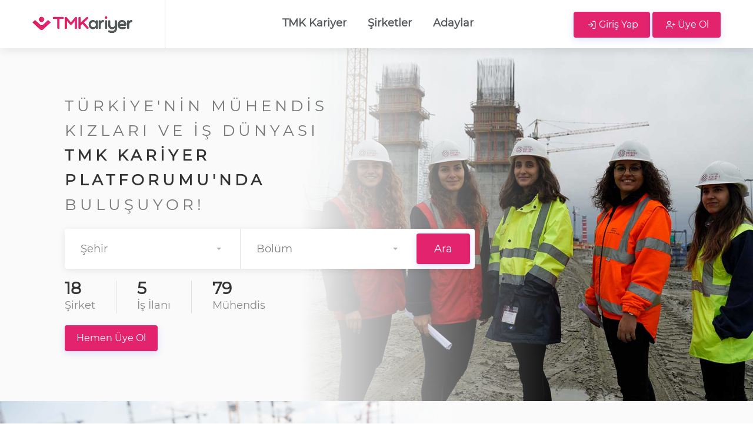

--- FILE ---
content_type: text/html; charset=utf-8
request_url: http://tmkariyer.com/
body_size: 17174
content:
<!DOCTYPE html>
<html dir="ltr" lang="en">
<head>

    <!-- Global site tag (gtag.js) - Google Analytics -->
    <script async src="https://www.googletagmanager.com/gtag/js?id=G-N942RWZ0QL"></script>
    <script>
        window.dataLayer = window.dataLayer || [];
        function gtag() { dataLayer.push(arguments); }
        gtag('js', new Date());

        gtag('config', 'G-N942RWZ0QL');
    </script>
    <!-- Basic Page Needs
    ================================================== -->
    <title>TMK - Türkiye’nin Mühendis Kızları İstihdam Portalı</title>
    <link rel="shortcut icon" type="image/ico" href="/assets/images/tmk-logo/tmk-kariyer-single.png">
    <meta charset="utf-8">
    <meta name="viewport" content="width=device-width, initial-scale=1, maximum-scale=1">

    <meta name="author" content="TMK Kariyer">
    <meta name="description" content="Türkiye'nin Mühendis Kızları, İstihdam Portalı" />
    <meta name="keywords" content="tmk, istihdam, limak vakfı, türkiye'nin mühendis kızları, tmk kariyer">
    <meta name="publisher" content="TMK Kariyer">
    <meta name="robots" content="index, follow">


    <!-- CSS
    ================================================== -->
    <link rel="stylesheet" href="/assets/css/style.css">
    <link rel="stylesheet" href="/assets/css/colors/blue.css" />
    <link rel="stylesheet" href="/assets/css/ussal-notification.css" />
</head>
<body id="home-page">

    <!-- Wrapper -->
    <div id="wrapper">

        <!-- Header Container
        ================================================== -->
        <header id="header-container" class="fullwidth">

            <!-- Header -->
            <div id="header">
                <div class="container">

                    <!-- Left Side Content -->
                    <div class="left-side">

                        <!-- Logo -->
                        <div id="logo">
                            <a href="#"><img src="/assets/images/tmk-logo/tmk-kariyer.png" alt=""></a>
                        </div>

                    </div>
                    <!-- Left Side Content / End -->
                    <!-- Middle Side Content -->
                    <div class="middle-side">

                        <!-- Main Navigation -->
                        <nav id="navigation" class="sticky-nav-tabs">
                            <ul id="responsive" class="sticky-nav-tabs-container">
                                <li><a class="sticky-nav-tab" href="#tab-1">TMK Kariyer</a></li>
                                <li><a class="sticky-nav-tab" href="#tab-2">Şirketler</a></li>
                                <li><a class="sticky-nav-tab" href="#tab-3">Adaylar</a></li>
                            </ul>
                        </nav>
                        <div class="clearfix"></div>
                        <!-- Main Navigation / End -->

                    </div>
                    <!-- Middle Side Content / End -->
                    <!-- Right Side Content / End -->
                    <div class="right-side">

                            <div class="header-widget border-left-none ">
                                <div class="row">
                                    <div class="col-md-12 log-in-div">
                                        <a href="/Kullanici/Giris" class="button ripple-effect log-in-a"><i class="icon-feather-log-in"></i> <span>Giriş Yap</span></a>
                                        <a href="/Kullanici/Kayit" class="button ripple-effect log-in-a"><i class="icon-feather-user-plus"></i> <span>Üye Ol</span></a>
                                    </div>
                                </div>
                            </div>

                        <!-- Mobile Navigation Button -->
                        <div id="site-header">
                            <div id="menu-button">
                                <div class="hamburger"></div>
                                <div class="hamburger"></div>
                                <div class="hamburger"></div>
                            </div>
                        </div>
                        <!-- Right side panel menu -->
                        <div id="menu-panel">
                            <nav>
                                <ul>
                                    <li>
                                        <a href="#tab-1">TMK Kariyer</a>
                                        <span class="underline-link"></span>
                                    </li>
                                    <li>
                                        <a href="#tab-2">Şirketler</a>
                                        <span class="underline-link"></span>
                                    </li>
                                    <li>
                                        <a href="#tab-3">Adaylar</a>
                                        <span class="underline-link"></span>
                                    </li>
                                </ul>

                            </nav>
                        </div>
                        <!-- Mobile Navigation Button / End -->
                    </div>
                    <!-- Right Side Content / End -->

                </div>
            </div>
            <!-- Header / End -->

        </header>
        <div class="clearfix"></div>
        <!-- Header Container / End -->
        <!-- Intro Banner
        ================================================== -->
        <!-- add class "disable-gradient" to enable consistent background overlay -->
        <div class="intro-banner padding-one-page" data-background-image="/assets/images/anasayfa/anasayfa.JPG">
            <div class="container">

                <!-- Intro Headline -->
                <div class="row">
                    <div class="col-md-12">
                        <div class="banner-headline">
                            <h3>TÜRKİYE'NİN MÜHENDİS</h3>
                            <h3>KIZLARI VE İŞ DÜNYASI</h3>
                            <h1><strong>TMK KARİYER</strong></h1>
                            <h1><strong>PLATFORUMU'NDA</strong></h1>
                            <h1>BULUŞUYOR!</h1>
                        </div>
                    </div>
                </div>

                <!-- Search Bar -->
                <form id="formAnaSayfa" enctype="multipart/form-data" action="/Home/AnaSayfa" method="post">
                    <div class="row">
                        <div class="col-md-8">
                            <div class="intro-banner-search-form margin-top-20">

                                <!-- Search Field -->
                                <div class="intro-search-field with-autocomplete">

                                    <div class="input-with-icon">
                                        <select class="selectpicker" multiple data-selected-text-format="count" data-live-search="true" title="Şehir" id="ilIdList" name="ilIdList">
                                        <option value="1">ADANA</option>
<option value="2">ADIYAMAN</option>
<option value="3">AFYONKARAH&#x130;SAR</option>
<option value="4">A&#x11E;RI</option>
<option value="68">AKSARAY</option>
<option value="5">AMASYA</option>
<option value="6">ANKARA</option>
<option value="7">ANTALYA</option>
<option value="75">ARDAHAN</option>
<option value="8">ARTV&#x130;N</option>
<option value="9">AYDIN</option>
<option value="10">BALIKES&#x130;R</option>
<option value="74">BARTIN</option>
<option value="72">BATMAN</option>
<option value="69">BAYBURT</option>
<option value="86">Bialystok/Poland</option>
<option value="11">B&#x130;LEC&#x130;K</option>
<option value="12">B&#x130;NG&#xD6;L</option>
<option value="13">B&#x130;TL&#x130;S</option>
<option value="14">BOLU</option>
<option value="15">BURDUR</option>
<option value="16">BURSA</option>
<option value="17">&#xC7;ANAKKALE</option>
<option value="18">&#xC7;ANKIRI</option>
<option value="19">&#xC7;ORUM</option>
<option value="20">DEN&#x130;ZL&#x130;</option>
<option value="21">D&#x130;YARBAKIR</option>
<option value="81">D&#xDC;ZCE</option>
<option value="22">ED&#x130;RNE</option>
<option value="23">ELAZI&#x11E;</option>
<option value="24">ERZ&#x130;NCAN</option>
<option value="25">ERZURUM</option>
<option value="26">ESK&#x130;&#x15E;EH&#x130;R</option>
<option value="27">GAZ&#x130;ANTEP</option>
<option value="28">G&#x130;RESUN</option>
<option value="29">G&#xDC;M&#xDC;&#x15E;HANE</option>
<option value="30">HAKKAR&#x130;</option>
<option value="31">HATAY</option>
<option value="76">I&#x11E;DIR</option>
<option value="32">ISPARTA</option>
<option value="34">&#x130;STANBUL</option>
<option value="35">&#x130;ZM&#x130;R</option>
<option value="46">KAHRAMANMARA&#x15E;</option>
<option value="78">KARAB&#xDC;K</option>
<option value="70">KARAMAN</option>
<option value="36">KARS</option>
<option value="37">KASTAMONU</option>
<option value="38">KAYSER&#x130;</option>
<option value="71">KIRIKKALE</option>
<option value="39">KIRKLAREL&#x130;</option>
<option value="40">KIR&#x15E;EH&#x130;R</option>
<option value="79">K&#x130;L&#x130;S</option>
<option value="84">Kla&#x131;peda</option>
<option value="85">Klaipeda</option>
<option value="41">KOCAEL&#x130;</option>
<option value="42">KONYA</option>
<option value="43">K&#xDC;TAHYA</option>
<option value="44">MALATYA</option>
<option value="45">MAN&#x130;SA</option>
<option value="47">MARD&#x130;N</option>
<option value="33">MERS&#x130;N</option>
<option value="48">MU&#x11E;LA</option>
<option value="49">MU&#x15E;</option>
<option value="50">NEV&#x15E;EH&#x130;R</option>
<option value="51">N&#x130;&#x11E;DE</option>
<option value="87">Olsztyn</option>
<option value="52">ORDU</option>
<option value="80">OSMAN&#x130;YE</option>
<option value="83">Polonya</option>
<option value="53">R&#x130;ZE</option>
<option value="54">SAKARYA</option>
<option value="55">SAMSUN</option>
<option value="56">S&#x130;&#x130;RT</option>
<option value="57">S&#x130;NOP</option>
<option value="58">S&#x130;VAS</option>
<option value="63">&#x15E;ANLIURFA</option>
<option value="73">&#x15E;IRNAK</option>
<option value="59">TEK&#x130;RDA&#x11E;</option>
<option value="60">TOKAT</option>
<option value="61">TRABZON</option>
<option value="62">TUNCEL&#x130;</option>
<option value="64">U&#x15E;AK</option>
<option value="65">VAN</option>
<option value="77">YALOVA</option>
<option value="66">YOZGAT</option>
<option value="67">ZONGULDAK</option>
</select>
                                        <i class="icon-material-outline-location-on"></i>
                                    </div>
                                </div>

                                <!-- Search Field -->
                                <div class="intro-search-field">
                                        <select class="selectpicker" multiple data-selected-text-format="count" title="Bölüm" id="bolumIdList" name="bolumIdList">
                                        <option value="2">Bilgisayar M&#xFC;hendisli&#x11F;i</option>
<option value="3">&#xC7;evre M&#xFC;hendisli&#x11F;i</option>
<option value="5">Elektrik Elektronik M&#xFC;hendisli&#x11F;i</option>
<option value="4">End&#xFC;stri M&#xFC;hendisli&#x11F;i</option>
<option value="1">&#x130;n&#x15F;aat M&#xFC;hendisli&#x11F;i</option>
<option value="6">Makine M&#xFC;hendisli&#x11F;i</option>
</select>
                                </div>

                                <!-- Button -->
                                <div class="intro-search-button">
                                    <button class="button ripple-effect" type="submit" form="formAnaSayfa">Ara</button>
                                </div>
                            </div>
                        </div>
                    </div>
                <input name="__RequestVerificationToken" type="hidden" value="CfDJ8EBhthH_yYRHlsQRyxtJG-HvR9niRaqYrM5EIbpiq3xIA8Lz65Tka9OjOnakXOZk9k2fAULynrDbOkxSQUZpguW9irBqBWPESl8zNSHSjKdWjZghC5Rfw9CIn5pRbBUN9fPXV8kF2cuK4E-VfHU5bqs" /></form>

                <!-- Stats -->
                <div class="row">
                    <div class="col-md-12">
                        <ul class="intro-stats margin-top-20 hide-under-992px">
                            <li>
                                    <a href="/Kullanici/Giris"><strong class="counter">18</strong></a>
                                    <span>Şirket</span>
                            </li>
                            <li>                               
                                    <a href="/Kullanici/Giris"><strong class="counter">5</strong></a>
                                    <span>İş İlanı</span>
                            </li>
                            <li>
                                    <a href="/Kullanici/Giris"><strong class="counter">79</strong></a>
                                    <span>Mühendis</span>
                            </li>
                        </ul>
                    </div>

                </div>
                    <div class="row">
                        <div class="col-md-12">
                            <div class="margin-top-20">
                                <a href="/Kullanici/Kayit" class="button ripple-effect">Hemen Üye Ol</a>
                            </div>
                        </div>
                    </div>
            </div>
        </div>

        <!-- Content
        ================================================== -->
        <!-- TMK Kariyer-->
        <div class="tmk-banner spa-slide padding-one-page" id="tab-1" data-background-image="/assets/images/anasayfa/tmkKariyer-white.jpg">

            <!-- Infobox -->
            <div class="text-content padding-bottom-0 padding-top-0 margin-top-custom">
                <div class="container">

                    <div class="row">
                        <div class="col-xl-6 col-lg-6 col-md-6 col-sm-12 padding-left-70 offset-lg-6 offset-xl-7 offset-xxl-8 tmk-banner-tablet">
                            <h2>TMK Kariyer</h2>
                            <p>
                                Limak Vakfı, T.C. Aile, Çalışma ve Sosyal Hizmetler Bakanlığı, T.C. Milli Eğitim Bakanlığı ve Birleşmiş Milletler Kalkınma Programı’nın (UNDP) paydaşlığında 2015 yılında hayata geçirilen Türkiye’nin Mühendis Kızları (TMK) projesi, kadınların mühendislik alanında eşit düzeyde temsil edilmesini hedefleyerek, ülkemizin ekonomik ve sosyal güçlenmesine katkıda bulunuyor.
                            </p>
                            <p>
                                Bütüncül bir yaklaşımla tasarlanan projenin üniversite programına seçilen öğrenciler, burs imkânı ile birlikte mühendislik fakültesindeki eğitimleri boyunca kişisel ve mesleki gelişimlerine katkıda bulunacak 21. yüzyıl yetkinlikleri odağında tasarlanan “Mühendislikte Liderlik Sertifika Programı”, online İngilizce dil eğitimi, mentorluk desteği ve networking imkanları gibi fırsatlardan yararlanarak donanımlı kadın mühendisler olarak yetişiyor.
                            </p>
                            <p>
                                Ülkemizde kadınların mühendislik alanında daha fazla yer almaları hedefini desteklemek üzere oluşturulan TMK Kariyer, iş hayatına adım atmaya hazır sorumlu, duyarlı, bilinçli Türkiye'nin Mühendis Kızları'nı ve mühendis istihdam edecek, mühendis adaylarına staj imkanı sağlayacak olan şirketleri bir araya getirerek istihdam piyasasına katkı sağlıyor.
                            </p>
                            <a href="https://www.turkiyeninmuhendiskizlari.com/" target="_blank"><input type="submit" value="TMK Hakkında" /></a>
                        </div>
                    </div>

                </div>
            </div>
            <!-- TMK Kariyer / End -->
        </div>
        <!------------------------------->
        <!-- Şirketler -->
        <div class="section padding-one-page full-width-carousel-fix spa-slide" id="tab-2">
            <div class="container">
                <div class="row">

                    <div class="col-xl-12">
                        <!-- Section Headline -->
                        <div class="section-headline baslik margin-top-0 margin-bottom-30">
                            <h3>Şirketler</h3>
                        </div>
                    </div>
                    <div class="col-xl-12">
                        <div class="default-slick-carousel freelancers-container freelancers-grid-layout margin-top-50">
                                <!--Freelancer -->
                                <div class="freelancer">
                                    <!-- Photo Box -->
                                    <div class="photo-box" style="background-image:url('/assets/images/sirketAnasayfaGorsel/Commtech&#x130;stanbulM&#xFC;hendislikVeDan&#x131;&#x15F;manl&#x131;kHiz.A.&#x15E;._20211014133743847_1054612fa4f34f36abec57716093e654.png')">
                                        <div class="photo-box-content-img">
                                            <div class="photo-box-logo bg-logo" style="background-image:url('/assets/images/logo/sirketLogo/539_20211014133743473_b8eeb0afc6d349e292dd3baa649a9d96.png')">
                                            </div>
                                                <a href="/Kullanici/Giris"><span class="span-pink">3</span></a>
                                        </div>
                                    </div>
                                    <span>
                                        Commtech İstanbul, 1980 yılından beri faaliyet gösteren ve İngiltere’deki bina hizmet
                                    </span>
                                    <span>
                                            <a href="/Kullanici/Giris">devamı...</a>
                                    </span>
                                </div>
                                <!-- Freelancer / End -->
                                <!--Freelancer -->
                                <div class="freelancer">
                                    <!-- Photo Box -->
                                    <div class="photo-box" style="background-image:url('/assets/images/sirketAnasayfaGorsel/SistemTeknikIndustrialFurnacesLtd._20210210123209512_4b2d05056448464c8d37585640cc2ed1.png')">
                                        <div class="photo-box-content-img">
                                            <div class="photo-box-logo bg-logo" style="background-image:url('/assets/images/logo/sirketLogo/130_20210210123208556_e7cfe980748a4a9ba51e87e398072be1.png')">
                                            </div>
                                                <a href="/Kullanici/Giris"><span class="span-pink">1</span></a>
                                        </div>
                                    </div>
                                    <span>
                                        1979 yılından bu yana dünyanın dört bir yanına mühendislik çözümleri sağlayan firmamız, alüminyum endüstrisi için ergitme ve ısıl işlem tesislerini
                                    </span>
                                    <span>
                                            <a href="/Kullanici/Giris">devamı...</a>
                                    </span>
                                </div>
                                <!-- Freelancer / End -->
                                <!--Freelancer -->
                                <div class="freelancer">
                                    <!-- Photo Box -->
                                    <div class="photo-box" style="background-image:url('/assets/images/sirketAnasayfaGorsel/NTTDATABusinessSolutionsTurkey_20220706152253328_a957e6063dc946469458b1e42e7b77fc.png')">
                                        <div class="photo-box-content-img">
                                            <div class="photo-box-logo bg-logo" style="background-image:url('/assets/images/logo/sirketLogo/916_20220706152252712_87fc40ecb5b34ee5ad657b0d91b305df.png')">
                                            </div>
                                                <a href="/Kullanici/Giris"><span class="span-pink">1</span></a>
                                        </div>
                                    </div>
                                    <span>
                                        NTT DATA Business Solutions, bir NTT DATA Grup şirketidir. NTT DATA , 140.000+ uzmanı ile dünya çapında faaliyet gösteren, dünyanı
                                    </span>
                                    <span>
                                            <a href="/Kullanici/Giris">devamı...</a>
                                    </span>
                                </div>
                                <!-- Freelancer / End -->
                                <!--Freelancer -->
                                <div class="freelancer">
                                    <!-- Photo Box -->
                                    <div class="photo-box" style="background-image:url('/assets/images/sirketAnasayfaGorsel/Limak&#x15E;irketlerGrubu_20210108152500812_cdda6bf0233946ccb24aa7ec0108112d.png')">
                                        <div class="photo-box-content-img">
                                            <div class="photo-box-logo bg-logo" style="background-image:url('/assets/images/logo/sirketLogo/20_20210108151238393_3c3131e2bfde42f798d4f11d1a9af928.png')">
                                            </div>
                                                <a href="/Kullanici/Giris"><span class="span-pink">0</span></a>
                                        </div>
                                    </div>
                                    <span>
                                        Temelleri 1976 yılında Limak İnşaat ile atılan Limak Şirketler Grubu inşaat, turizm, çimento, altyapı ve enerji yatırımları, enerji taahhüt, havacı
                                    </span>
                                    <span>
                                            <a href="/Kullanici/Giris">devamı...</a>
                                    </span>
                                </div>
                                <!-- Freelancer / End -->
                                <!--Freelancer -->
                                <div class="freelancer">
                                    <!-- Photo Box -->
                                    <div class="photo-box" style="background-image:url('/assets/images/sirketAnasayfaGorsel/LimakTeknoloji_20210107173153796_ab5d4746937b4f18959426ad330d42de.png')">
                                        <div class="photo-box-content-img">
                                            <div class="photo-box-logo bg-logo" style="background-image:url('/assets/images/logo/sirketLogo/23_20210107172053547_c79f147097a3453992cb746787b37afd.png')">
                                            </div>
                                                <a href="/Kullanici/Giris"><span class="span-pink">0</span></a>
                                        </div>
                                    </div>
                                    <span>
                                        Limak Teknoloji; Limak Şirketler Grubu’nun faaliyet alanlarında dijital dönüşüm, yazılım, donanım, sistem ve altyapı konu
                                    </span>
                                    <span>
                                            <a href="/Kullanici/Giris">devamı...</a>
                                    </span>
                                </div>
                                <!-- Freelancer / End -->
                                <!--Freelancer -->
                                <div class="freelancer">
                                    <!-- Photo Box -->
                                    <div class="photo-box" style="background-image:url('/assets/images/sirketAnasayfaGorsel/TEKYAZTEKNOLOJ&#x130;KYAZILIMLARVEMAK&#x130;NET&#x130;C.A&#x15E;._20210121131634740_18b1efec66394d5fa35b49ab9fc3bf10.png')">
                                        <div class="photo-box-content-img">
                                            <div class="photo-box-logo bg-logo" style="background-image:url('/assets/images/logo/sirketLogo/26_20210120121301894_54c169a04c1e465ead9e6a1afed354b5.png')">
                                            </div>
                                                <a href="/Kullanici/Giris"><span class="span-pink">0</span></a>
                                        </div>
                                    </div>
                                    <span>
                                        TEKYAZ Teknolojik Yazılımlar ;
TEKYAZ olarak, müşterilerimize yenilikçi tasarım ve ürün gerçekleştirme çözümleri sunmaktay
                                    </span>
                                    <span>
                                            <a href="/Kullanici/Giris">devamı...</a>
                                    </span>
                                </div>
                                <!-- Freelancer / End -->
                                <!--Freelancer -->
                                <div class="freelancer">
                                    <!-- Photo Box -->
                                    <div class="photo-box" style="background-image:url('/assets/images/sirketAnasayfaGorsel/UEDA&#x15E;_20210119112254406_665b0bf9f30d4bf7a09bcc3ec86405fe.png')">
                                        <div class="photo-box-content-img">
                                            <div class="photo-box-logo bg-logo" style="background-image:url('/assets/images/logo/sirketLogo/24_20210119112253801_0b10ca9afbca40eda78649bf91064233.png')">
                                            </div>
                                                <a href="/Kullanici/Giris"><span class="span-pink">0</span></a>
                                        </div>
                                    </div>
                                    <span>
                                        Uludağ Elektrik Dağıtım AŞ, 01.09.2010 itibari ile özelleştirilmesi tamamlanarak Limak Holding bünyesinde hizmetlerine başlamıştır. Temel hizmet ol
                                    </span>
                                    <span>
                                            <a href="/Kullanici/Giris">devamı...</a>
                                    </span>
                                </div>
                                <!-- Freelancer / End -->
                                <!--Freelancer -->
                                <div class="freelancer">
                                    <!-- Photo Box -->
                                    <div class="photo-box" style="background-image:url('/assets/images/sirketAnasayfaGorsel/Limak&#x130;n&#x15F;aatSanayiveTicaretA.&#x15E;._20210120165423279_9f7e64923e43456baff1ea6a25c1e695.png')">
                                        <div class="photo-box-content-img">
                                            <div class="photo-box-logo bg-logo" style="background-image:url('/assets/images/logo/sirketLogo/28_20210120165421103_7a488fee5568494791509d07e6f288c9.png')">
                                            </div>
                                                <a href="/Kullanici/Giris"><span class="span-pink">0</span></a>
                                        </div>
                                    </div>
                                    <span>
                                        1976 yılında kurulan Limak İnşaat, havalimanları, limanlar, otoyollar, barajlar, hidroelektrik santraller, arıtma tesisleri, fabrikalar, endüstriye
                                    </span>
                                    <span>
                                            <a href="/Kullanici/Giris">devamı...</a>
                                    </span>
                                </div>
                                <!-- Freelancer / End -->
                                <!--Freelancer -->
                                <div class="freelancer">
                                    <!-- Photo Box -->
                                    <div class="photo-box" style="background-image:url('/assets/images/sirketAnasayfaGorsel/LimakUluda&#x11F;ElektrikPerakendeSat&#x131;&#x15F;A.&#x15E;._20210120175326973_97f2ee2ad0c548a68c65fac8030e763a.png')">
                                        <div class="photo-box-content-img">
                                            <div class="photo-box-logo bg-logo" style="background-image:url('/assets/images/logo/sirketLogo/25_20210120175326720_df9d37703edf48b3a886762201d138ab.png')">
                                            </div>
                                                <a href="/Kullanici/Giris"><span class="span-pink">0</span></a>
                                        </div>
                                    </div>
                                    <span>
                                        "Hayatı Aydınlatıyoruz" sloganıyla yola çıkan Limak Enerji Uludağ Elektrik; Limak Holding kuruluşudur. 6446 sayılı Elektrik Piyasa
                                    </span>
                                    <span>
                                            <a href="/Kullanici/Giris">devamı...</a>
                                    </span>
                                </div>
                                <!-- Freelancer / End -->
                                <!--Freelancer -->
                                <div class="freelancer">
                                    <!-- Photo Box -->
                                    <div class="photo-box" style="background-image:url('/assets/images/sirketAnasayfaGorsel/LimakYat&#x131;r&#x131;mEnerji&#xDC;retim&#x130;&#x15F;letmeHizmetlerive&#x130;n&#x15F;aatA.&#x15E;._20210122093222651_36884576164b444091f7e8693a6198df.png')">
                                        <div class="photo-box-content-img">
                                            <div class="photo-box-logo bg-logo" style="background-image:url('/assets/images/logo/sirketLogo/29_20210122151634955_4bc191ccbb904ca4a0fc155a8d72a349.png')">
                                            </div>
                                                <a href="/Kullanici/Giris"><span class="span-pink">0</span></a>
                                        </div>
                                    </div>
                                    <span>
                                        Limak Yatırım; enerji yatırımları alanında; enerji üretimi, dağıtımı, satış ve ticareti alanlarında faaliyet göstermekted
                                    </span>
                                    <span>
                                            <a href="/Kullanici/Giris">devamı...</a>
                                    </span>
                                </div>
                                <!-- Freelancer / End -->
                                <!--Freelancer -->
                                <div class="freelancer">
                                    <!-- Photo Box -->
                                    <div class="photo-box" style="background-image:url('/assets/images/sirketAnasayfaGorsel/N&#x130;KSANMAK&#x130;NASAVUNMASAN.T&#x130;C.LTD.&#x15E;T&#x130;_20210223191054382_b8d8f7031ff645cfb36ab45a8a0476ff.png')">
                                        <div class="photo-box-content-img">
                                            <div class="photo-box-logo bg-logo" style="background-image:url('/assets/images/logo/sirketLogo/143_20210223191052908_9eefcbaa5c0849d1b134ec4135776145.png')">
                                            </div>
                                                <a href="/Kullanici/Giris"><span class="span-pink">0</span></a>
                                        </div>
                                    </div>
                                    <span>
                                        Firmamız 1980 yılından itibaren silah sektörünün içinde imalat, satış, pazarlama konularında, yan sanayi gibi ağır bir yükü üstlenerek çözümler sun
                                    </span>
                                    <span>
                                            <a href="/Kullanici/Giris">devamı...</a>
                                    </span>
                                </div>
                                <!-- Freelancer / End -->
                                <!--Freelancer -->
                                <div class="freelancer">
                                    <!-- Photo Box -->
                                    <div class="photo-box" style="background-image:url('/assets/images/sirketAnasayfaGorsel/Mercedes-BenzT&#xFC;rk_20210429203302713_2b5195164fd74b3880c87bc74386e325.png')">
                                        <div class="photo-box-content-img">
                                            <div class="photo-box-logo bg-logo" style="background-image:url('/assets/images/logo/sirketLogo/157_20220804105211385_6429726beba645c1810ddebae44f1d71.png')">
                                            </div>
                                                <a href="/Kullanici/Giris"><span class="span-pink">0</span></a>
                                        </div>
                                    </div>
                                    <span>
                                        



Türkiye’de otomotiv sanayinin temellerinin atıldığı 1960’lı yıllarda başladı hikayemiz. Tutku
                                    </span>
                                    <span>
                                            <a href="/Kullanici/Giris">devamı...</a>
                                    </span>
                                </div>
                                <!-- Freelancer / End -->
                                <!--Freelancer -->
                                <div class="freelancer">
                                    <!-- Photo Box -->
                                    <div class="photo-box" style="background-image:url('/assets/images/sirketAnasayfaGorsel/BorusanMannesmannBoru_20210602092236117_392431610d5c40538e74db364b2b8105.png')">
                                        <div class="photo-box-content-img">
                                            <div class="photo-box-logo bg-logo" style="background-image:url('/assets/images/logo/sirketLogo/174_20210602092235406_b58317f9005f423d88283d19423a89ec.png')">
                                            </div>
                                                <a href="/Kullanici/Giris"><span class="span-pink">0</span></a>
                                        </div>
                                    </div>
                                    <span>
                                        2018 yılında 60. kuruluş yılını kutlayan Borusan Mannesmann, Türkiye’nin öncü güçlerinden biri olan Borusan Grubu’nun ilk sanayi girişimidir. Kurul
                                    </span>
                                    <span>
                                            <a href="/Kullanici/Giris">devamı...</a>
                                    </span>
                                </div>
                                <!-- Freelancer / End -->
                                <!--Freelancer -->
                                <div class="freelancer">
                                    <!-- Photo Box -->
                                    <div class="photo-box" style="background-image:url('/assets/images/sirketAnasayfaGorsel/Limakport_20210816094823882_113be94eab0d44d69f656d7e3c583c3c.png')">
                                        <div class="photo-box-content-img">
                                            <div class="photo-box-logo bg-logo" style="background-image:url('/assets/images/logo/sirketLogo/190_20210816094822921_d327730f63d14dc2a7edfaae47c53e28.png')">
                                            </div>
                                                <a href="/Kullanici/Giris"><span class="span-pink">0</span></a>
                                        </div>
                                    </div>
                                    <span>
                                        Kuruluşumuz tarafından işletilen İskenderun Limanı, Özelleştirme Yüksek Kurulu’nun 30.12.2004 tarih ve 2004/128 sayılı kararı ile “ İşletme Hakkını
                                    </span>
                                    <span>
                                            <a href="/Kullanici/Giris">devamı...</a>
                                    </span>
                                </div>
                                <!-- Freelancer / End -->
                                <!--Freelancer -->
                                <div class="freelancer">
                                    <!-- Photo Box -->
                                    <div class="photo-box" style="background-image:url('/assets/images/sirketAnasayfaGorsel/DLSYAdiOrtakl&#x131;&#x11F;&#x131;_20210913084815268_cb44c9af1769490f8d41dbddef4c3692.png')">
                                        <div class="photo-box-content-img">
                                            <div class="photo-box-logo bg-logo" style="background-image:url('/assets/images/logo/sirketLogo/196_20210913084814820_78250a80701f49bda905ca791c93b602.png')">
                                            </div>
                                                <a href="/Kullanici/Giris"><span class="span-pink">0</span></a>
                                        </div>
                                    </div>
                                    <span>
                                        Görevli Şirket’in ortakları Türkiye’den Limak (limak.com.tr) ve Yapı Merkezi (ym.com.tr) ile Güney Kore merkezli DL E&amp;C (dlenc.co.kr) ve SK eco
                                    </span>
                                    <span>
                                            <a href="/Kullanici/Giris">devamı...</a>
                                    </span>
                                </div>
                                <!-- Freelancer / End -->
                                <!--Freelancer -->
                                <div class="freelancer">
                                    <!-- Photo Box -->
                                    <div class="photo-box" style="background-image:url('/assets/images/sirketAnasayfaGorsel/BerdanCivataA.&#x15E;._20210928082233658_6c5a9dd742244597bc2b37974b8efca0.png')">
                                        <div class="photo-box-content-img">
                                            <div class="photo-box-logo bg-logo" style="background-image:url('/assets/images/logo/sirketLogo/492_20210928082233215_97b3ae2e5e094e138fe617d5d2368004.png')">
                                            </div>
                                                <a href="/Kullanici/Giris"><span class="span-pink">0</span></a>
                                        </div>
                                    </div>
                                    <span>
                                        1979 yılında yurt içi ve yurtdışında firmaların standart ve özel cıvata, somun, saplama ve ankraj gibi her çeşit ve kalitedeki bağlantı elemanları 
                                    </span>
                                    <span>
                                            <a href="/Kullanici/Giris">devamı...</a>
                                    </span>
                                </div>
                                <!-- Freelancer / End -->
                                <!--Freelancer -->
                                <div class="freelancer">
                                    <!-- Photo Box -->
                                    <div class="photo-box" style="background-image:url('/assets/images/sirketAnasayfaGorsel/Cryocan_20211008102756872_904ecf3026dd4d5b9a5c19943aee7a6a.png')">
                                        <div class="photo-box-content-img">
                                            <div class="photo-box-logo bg-logo" style="background-image:url('/assets/images/logo/sirketLogo/477_20211008102754662_d86b91e45eec42a2b7f6a2e9d77532b0.png')">
                                            </div>
                                                <a href="/Kullanici/Giris"><span class="span-pink">0</span></a>
                                        </div>
                                    </div>
                                    <span>
                                        CRYOCAN, 1976 yılında faaliyetlerine başlayan CAN GRUP' un enerji piyasasına ürün ve hizmet sunan beş şirketinden biridir. Kriyojenik ve basınçlı k
                                    </span>
                                    <span>
                                            <a href="/Kullanici/Giris">devamı...</a>
                                    </span>
                                </div>
                                <!-- Freelancer / End -->
                                <!--Freelancer -->
                                <div class="freelancer">
                                    <!-- Photo Box -->
                                    <div class="photo-box" style="background-image:url('/assets/images/sirketAnasayfaGorsel/EAEElektrikAsans&#xF6;rEnd.&#x130;n&#x15F;aatSan.veTic.A.&#x15F;._20220419161246755_86b9ced31e3d4aa9b550095882d2017e.png')">
                                        <div class="photo-box-content-img">
                                            <div class="photo-box-logo bg-logo" style="background-image:url('/assets/images/logo/sirketLogo/820_20220419161246284_292041f7792e4e56bc3207f919da205d.png')">
                                            </div>
                                                <a href="/Kullanici/Giris"><span class="span-pink">0</span></a>
                                        </div>
                                    </div>
                                    <span>
                                        1973'TEN BU YANA…
EAE Şirketler Grubu; elektrik sektöründeki yolculuğuna, 1973 yılında kurmuş olduğu EAE Elektrik ile başlamıştır. Kuruld
                                    </span>
                                    <span>
                                            <a href="/Kullanici/Giris">devamı...</a>
                                    </span>
                                </div>
                                <!-- Freelancer / End -->
                        </div>
                    </div>
                </div>
            </div>
        </div>
        <!-- Şirketler / End-->
        <!------------------------------->
        <!-- Adaylar -->
        <div class="section dark-gray padding-one-page full-width-carousel-fix spa-slide" id="tab-3">
            <div class="container">
                <div class="row">

                    <div class="col-xl-12">
                        <!-- Section Headline -->
                        <div class="section-headline baslik margin-top-0 margin-bottom-30">
                            <h3>Adaylar</h3>
                        </div>
                    </div>

                    <div class="col-xl-12">
                        <div class="default-slick-carousel freelancers-container freelancers-grid-layout margin-top-50">
                            <!--Bilgisayar Müh -->
                            <div class="freelancer">
                                <div class="photo-box" style=" background-image: url(/assets/images/anasayfa-aday/bilgisayarmuhendisi.jpg)">
                                    <div class="photo-box-content">
                                        <h3>Bilgisayar Mühendisleri</h3>

                                            <a href="/Kullanici/Giris"><span>8</span></a>
                                    </div>
                                </div>
                                    <p class="text-align-center"> Adayların Özgeçmişleri için hemen <a href="/Kullanici/Giris">tıklayın!</a></p>
                            </div>
                            <!-- Bilgisayar Müh / End -->
                            <!--Çevre Müh -->
                            <div class="freelancer">
                                <div href="/Kullanici/Giris" class="photo-box" style=" background-image: url(/assets/images/anasayfa-aday/cevremuhendisi.jpg)">
                                    <div class="photo-box-content">
                                        <h3>Çevre <br /> Mühendisleri</h3>

                                            <a href="/Kullanici/Giris"><span>8</span></a>
                                    </div>
                                </div>
                                    <p class="text-align-center"> Adayların Özgeçmişleri için hemen <a href="/Kullanici/Giris">tıklayın!</a></p>
                            </div>
                            <!-- Çevre Müh / End -->
                            <!--Elektrik Elektronik Müh -->
                            <div class="freelancer">
                                <div href="/Kullanici/Giris" class="photo-box" style="  background-image: url(/assets/images/anasayfa-aday/elektrikelektronik-muhendisi.png)">
                                    <div class="photo-box-content">
                                        <h3>Elektrik Elektronik Mühendisleri</h3>

                                            <a href="/Kullanici/Giris"><span>7</span></a>
                                    </div>
                                </div>
                                    <p class="text-align-center"> Adayların Özgeçmişleri için hemen <a href="/Kullanici/Giris">tıklayın!</a></p>
                            </div>
                            <!-- Elektrik Elektronik Müh / End -->
                            <!--Endüstri Müh -->
                            <div class="freelancer">
                                <div href="/Kullanici/Giris" class="photo-box" style="  background-image: url(/assets/images/anasayfa-aday/endustri-muhendisi.jpg)">
                                    <div class="photo-box-content">
                                        <h3>Endüstri Mühendisleri</h3>

                                            <a href="/Kullanici/Giris"><span>20</span></a>
                                    </div>
                                </div>
                                    <p class="text-align-center"> Adayların Özgeçmişleri için hemen <a href="/Kullanici/Giris">tıklayın!</a></p>
                            </div>
                            <!-- Endüstri Müh / End -->
                            <!--İnşaat Müh -->
                            <div class="freelancer">
                                <div href="/Kullanici/Giris" class="photo-box" style="  background-image: url(/assets/images/anasayfa-aday/insaatmuhendisi.jpg)">
                                    <div class="photo-box-content">
                                        <h3>İnşaat <br /> Mühendisleri</h3>

                                            <a href="/Kullanici/Giris"><span>16</span></a>
                                    </div>
                                </div>
                                    <p class="text-align-center"> Adayların Özgeçmişleri için hemen <a href="/Kullanici/Giris">tıklayın!</a></p>
                            </div>
                            <!-- İnşaat Müh / End -->
                            <!--Makine Müh -->
                            <div class="freelancer">
                                <div href="/Kullanici/Giris" class="photo-box" style=" background-image: url(/assets/images/anasayfa-aday/makinamuhendisi.jpg)">
                                    <div class="photo-box-content">
                                        <h3>Makine <br /> Mühendisleri</h3>

                                            <a href="/Kullanici/Giris"><span>8</span></a>
                                    </div>
                                </div>
                                    <p class="text-align-center"> Adayların Özgeçmişleri için hemen <a href="/Kullanici/Giris">tıklayın!</a></p>
                            </div>
                            <!-- Makine Müh / End -->
                        </div>
                    </div>
                </div>
            </div>
        </div>
        <!-- Adaylar / End-->
        <!------------------------------->
        <!-- Footer
        ================================================== -->
<div id="footer">

    <!-- Footer Top Section -->
    <!-- Footer Top Section / End -->
    <!-- Footer Middle Section -->
    <div class="footer-middle-section">
        <div class="container">
            <div class="row">
                <div class="col-xl-12">

                    <!-- Footer Rows Container -->
                    <div class="footer-rows-container margin-top-50">

                        <!-- Left Side -->
                        <div class="footer-rows-left">
                            <div class="footer-row">
                                <div class="footer-row-inner footer-logo">
                                    <img src="/assets/images/tmk-logo/tmk-kariyer-white.png" alt="">
                                </div>
                            </div>
                        </div>

                        <div class="footer-rows-center">
                            <div class="footer-row">
                                <div class="footer-links">
                                    <ul>
                                        <li><a class="sticky-nav-tab" href="#tab-1"><h3>TMK KARİYER</h3></a></li>
                                        <li><a class="sticky-nav-tab" href="#tab-2"><h3>ŞİRKETLER</h3></a></li>
                                        <li><a class="sticky-nav-tab" href="#tab-3"><h3>ADAYLAR</h3></a></li>
                                    </ul>
                                </div>
                            </div>
                        </div>

                        <!-- Right Side -->
                        <div class="footer-rows-right">

                            <!-- Social Icons -->
                            <div class="footer-row">
                                <div class="footer-row-inner">
                                    <div class="footer-links">
                                        <ul>
                                            <li><h2 class="margin-bottom-0">İLETİŞİM</h2></li>
                                            <li>info@tmkkariyer.com</li>
                                            <li><a href="https://www.turkiyeninmuhendiskizlari.com/" target="_blank">www.turkiyeninmuhendiskizlari.com </a></li>
                                        </ul>
                                    </div>
                                    <ul class="footer-social-links margin-top-10">
                                        <li>
                                            <a href="https://www.linkedin.com/company/turkiyeninmuhendiskizlari/" target="_blank" title="LinkedIn" data-tippy-placement="bottom" data-tippy-theme="light">
                                                <img src="/assets/images/sosyal-medya/linkedin.png" />
                                            </a>
                                        </li>
                                        <li>
                                            <a href="https://twitter.com/muhendis_kizlar" target="_blank" title="Twitter" data-tippy-placement="bottom" data-tippy-theme="light">
                                                <img src="/assets/images/sosyal-medya/twitter.png" />
                                            </a>
                                        </li>
                                        <li>
                                            <a href="https://www.facebook.com/turkiyeninmuhendiskizlari/" target="_blank" title="Facebook" data-tippy-placement="bottom" data-tippy-theme="light">
                                                <img src="/assets/images/sosyal-medya/facebook.png" />
                                            </a>
                                        </li>

                                        <li>
                                            <a href="https://www.instagram.com/muhendiskizlar/" target="_blank" title="Instagram" data-tippy-placement="bottom" data-tippy-theme="light">
                                                <img src="/assets/images/sosyal-medya/instagram.png" />
                                            </a>
                                        </li>
                                        <li>
                                            <a href="https://www.youtube.com/channel/UCmtwQtajE3QXNMfmXSv1Jfg" target="_blank" title="Youtube" data-tippy-placement="bottom" data-tippy-theme="light">
                                                <img src="/assets/images/sosyal-medya/youtube.png" />
                                            </a>
                                        </li>
                                    </ul>
                                    <div class="clearfix"></div>
                                </div>
                            </div>
                        </div>
                    </div>
                    <!-- Footer Rows Container / End -->
                </div>
            </div>
        </div>
    </div>
    <!-- Footer Middle Section / End -->
    <!-- Footer Copyrights -->
    <div class="footer-bottom-section">
        <div class="container">
            <div class="row">
                <div class="col-xl-12">
                    <a href="#small-dialog" class="popup-with-zoom-anim ripple-effect margin-right-20" style="color:white">Kişisel Verilerin Korunması</a>
                </div>
            </div>
        </div>
    </div>
    <!-- Footer Copyrights / End -->
    <!-- Modal Popup -->
    <div id="small-dialog" class="zoom-anim-dialog mfp-hide dialog-with-tabs maxiPopUp">
        <div class="sign-in-form">
            <div class="popup-tabs-container">
                <!-- Tab -->
                <div class="popup-tab-content" id="tab">
                    <img src="/assets/images/tmk-logo/limak-vakfi.png">
                    <hr />
                    <center><span class="headerPopUp">LİMAK EĞİTİM KÜLTÜR VE SAĞLIK VAKFI</span></center>
                    <br />
                    <center>
                        <span class="headerPopUp">
                            Türkiye’nin Mühendis Kızları Kariyer Platformu
                        </span>
                    </center>
                    <center>
                        <span class="headerPopUp">
                            Üyelik Aydınlatma Metni
                        </span>
                    </center>
                    <hr />
                    Türkiye’ de kurulu, Hafta Sok. No:9 Gaziosmanpaşa, Çankaya, Ankara adresinde mukim, Limak Eğitim Kültür ve Sağlık Vakfı (“Limak Vakfı”) olarak Türkiye’nin Mühendis Kızları Kariyer Platformu (“TMK Kariyer Platformu”) üzerinden bizimle paylaşmış olduğunuz kişisel verilerinizin, 6698 sayılı Kişisel Verilerin Korunması Kanunu’nda (“KVKK”) sayılan sair şekillerde işlenebileceğini bildiririz.
                    <br />
                    <br />
                    Size sunmuş olduğumuz kariyer platformu hizmeti kapsamında işlenen kişisel verilerinizin güvenliği konusuna en üst seviyede özen gösteriyoruz. Bu bilinçle, Limak Vakfı olarak kariyer platformumuzdan faydalanan üyelerimiz dahil, Limak Vakfı ile ilişkili tüm gerçek kişilere ait her türlü kişisel verinin KVKK’ya uygun olarak işlenerek muhafaza edilmesine büyük önem veriyoruz.
                    <br />
                    <br />
                    Bu sorumluluğumuzun farkında olarak, üyelerimizin kişisel verilerini kariyer platformumuzdan faydalanması süreçlerinde aşağıda açıklandığı şekliyle ve belirtilen ilkeler çerçevesinde işliyoruz.
                    <br />
                    <br />

                    <span class="headerPopUp">
                        1. Hangi Kişisel Verileri İşliyoruz
                    </span>
                    <br />
                    <br />
                    İş, staj veya çalışan, stajyer adayı arayışınızda size yardımcı olabilmek adına bir fonksiyon olarak sunduğumuz hesap oluşturma işlemi sırasında, önceden belirlenmiş olan sorulara verdiğiniz cevapların içerdiği bilgileri işliyoruz. İşlenmesini istemeyeceğiniz bilgilerinizi profil oluşturma sırasında belirtmemenizi ve yanıt vermeyi tercih etmediğiniz soruyu yanıtlamamanızı rica ederiz.
                    <br />
                    <br />
                    Söz konusu verileriniz, sisteme kullanıcı adı ve şifrenizle eriştiğiniz en son tarihten itibaren iki yıl sistemlerimizde saklanacaktır.
                    <br />
                    <br />

                    <span class="headerPopUp">
                        2. Kişisel Verileri Hangi Amaçla İşliyoruz
                    </span>
                    <br />
                    <br />
                    Kişisel verileriniz aşağıda belirtilen amaçlarla KVKK’nın 5. ve 6. maddelerine uygun olarak işlenecektir. Bu kapsamda Limak Vakfı, kişisel verilerinizi KVKK’nın 4. maddesinde yer alan ilkelere uygun olarak ve işlendikleri amaç ile bağlantılı, sınırlı ve ölçülü olarak işlemektedir.
                    <br />
                    <br />
                    TMK Kariyer Platformu kullanımı kapsamında üyelerimizin verilerini aşağıdaki amaçlarla işlemekteyiz:
                    <br />
                    <br />
                    <p class="margin-left-30">
                        <ul>
                            <li>Platforma üye işverenler aracılığıyla istihdam piyasasına katkı sağlamak; staj ve işe alım sürecinize destek vermek,</li>
                            <li>Özgeçmişinizi güçlendirmek amacıyla, size fayda sağlayabilmesi için kariyer platformumuz ile ilgili bildirimleri ve yeni gelişmeleri haber vermek,</li>
                            <li>Size uygun iş ve staj ilanlarını sunmak, işveren üyelerimizin de doğru adaya ulaşabilmeleri amacıyla paylaştığınız kişisel verilerinizden yararlanarak ilanları ile eşleştirme yapmak,</li>
                            <li>Özgeçmişinizin, başvuru yaptığınız ve/veya platformda yer alan üye işverenler tarafından görünerek değerlendirilmesini sağlamak,</li>
                        </ul>
                    </p>
                    <br />

                    <span class="headerPopUp">
                        3. Kişisel Verileri Kimlere ve Hangi Amaçla Aktarıyoruz
                    </span>
                    <br />
                    <br />
                    Toplanan kişisel verileriniz işbu aydınlatma metninde belirtilen amaçlarla, TMK Kariyer Platformu hizmetlerinin sizlere sağlanması adına TMK Kariyer Platformu’na üye işverenlere, tedarikçilerimize, kanunen yetkili kamu kurumlarına ve özel kişilere, KVKK’da öngörülen temel ilkelere uygun olarak ve KVKK’nın 8. ve 9. maddelerinde belirtilen kişisel verilerin aktarılmasına ilişkin kurallar ve KVKK’nın 5. ve 6. maddelerinde öngörülen kişisel veri işlenmesinin hukuki sebeplerine uygun olarak aktarılabilecektir.
                    <br />
                    <br />

                    <span class="headerPopUp">4. Kişisel Verileri Toplama Yöntemimiz ve Hukuki Sebebi</span>
                    <br />
                    <br />
                    Kişisel verileriniz; otomatik yöntemlerle, internet sitemiz aracılığıyla elektronik olarak toplanabilecektir.
                    <br />
                    <br />
                    Toplanan kişisel verileriniz aşağıda belirtilen amaçlarla ve hukuki sebeplerle KVKK’nın 5. ve 6. maddelerine uygun olarak işlenecektir;
                    <br />
                    <br />
                    Sözleşmenin kurulması veya ifasıyla doğrudan doğruya ilgili olması kaydıyla, sözleşmenin taraflarına ait kişisel verilerin işlenmesinin gerekli olmasına dayalı olarak;
                    <br />
                    <br />
                    <p>
                        <ul>
                            <li>Üyelik hizmetlerin sunulması,</li>
                            <li>Mevcut iş, staj olanakları, stajyer ve çalışan adayları için gerekli çalışmaların iş birimlerimiz tarafından yapılması,</li>
                        </ul>
                    </p>
                    <br />
                    Bir hakkın tesisi, kullanılması veya korunması için veri işlemenin zorunlu olmasına dayalı olarak;
                    <br />
                    <br />
                    <p>
                        <ul>
                            <li>TMK Kariyer Platformu hizmetlerinin planlanması ve sunulması,</li>
                            <li>Bilgilerinizin güncelliğinin ve bütünlüğünün sağlanması,</li>
                            <li>Limak Vakfı tarafından yürütülen istihdam ve iletişim faaliyetlerine yönelik idari ve operasyonel süreçlerin planlanması ve icrası.</li>
                        </ul>
                    </p>
                    <br />

                    <span class="headerPopUp">
                        5. Veri Sahibi Olarak Haklarınız
                    </span>
                    <br />
                    <br />
                    Kişisel veri sahipleri olarak KVKK’nın 11. maddesinde sayılan haklara sahipsiniz. Haklarınıza ilişkin taleplerinizi KVKK’da sayılan yöntemler vasıtasıyla Limak Vakfı’na iletmeniz durumunda vakfımız talebi ücretsiz olarak sonuçlandıracaktır.
                    <br />
                    <br />
                    Bu kapsamda kişisel veri sahipleri;
                    <br />
                    <br />
                    <p>
                        <ul>
                            <li>Kişisel veri işlenip işlenmediğini öğrenme,</li>
                            <li>Kişisel verileri işlenmişse buna ilişkin bilgi talep etme,</li>
                            <li>Kişisel verilerin işlenme amacını ve bunların amacına uygun kullanılıp kullanılmadığını öğrenme,</li>
                            <li>Yurt içinde veya yurt dışında kişisel verilerin aktarıldığı üçüncü kişileri bilme,</li>
                            <li>Kişisel verilerin eksik veya yanlış işlenmiş olması hâlinde bunların düzeltilmesini isteme ve bu kapsamda yapılan işlemin kişisel verilerin aktarıldığı üçüncü kişilere bildirilmesini isteme,</li>
                            <li>KVKK’nın ve ilgili diğer kanun hükümlerine uygun olarak işlenmiş olmasına rağmen, işlenmesini gerektiren sebeplerin ortadan kalkması hâlinde kişisel verilerin silinmesini veya yok edilmesini isteme ve bu kapsamda yapılan işlemin kişisel verilerin aktarıldığı üçüncü kişilere bildirilmesini isteme,</li>
                            <li>İşlenen verilerin münhasıran otomatik sistemler vasıtasıyla analiz edilmesi suretiyle kişinin kendisi aleyhine bir sonucun ortaya çıkmasına itiraz etme,</li>
                            <li>Kişisel verilerin kanuna aykırı olarak işlenmesi sebebiyle zarara uğraması hâlinde zararın giderilmesini</li>
                        </ul>
                    </p>
                    <br />
                    talep etme haklarına sahiptir.
                    <br />
                    <br />
                    Kişisel verilerinize ilişkin hak talepleriniz değerlendirilerek, bize ulaştığı tarihten itibaren en geç otuz gün içerisinde olumlu ya da olumsuz olarak cevaplanır. Başvurunuzun olumsuz değerlendirilmesi halinde gerekçeli ret sebepleri başvuruda belirttiğiniz adrese elektronik posta veya posta yolu ile gönderilir.
                    <br />
                </div>
            </div>
        </div>
    </div>
    <!-- Modal Popup / End -->
</div>        <!-- Footer / End -->

    </div>
    <!-- Wrapper / End -->
    <!-- Scripts
    ================================================== -->
    <script type="text/javascript" src="/assets/js/jquery-3.4.1.min.js"></script>
    <script type="text/javascript" src="https://cdnjs.cloudflare.com/ajax/libs/jquery-migrate/3.3.1/jquery-migrate.min.js"></script>
    <script type="text/javascript" src="/assets/js/mmenu.min.js"></script>
    <script type="text/javascript" src="/assets/js/tippy.all.min.js"></script>
    <script type="text/javascript" src="/assets/js/simplebar.min.js"></script>
    <script type="text/javascript" src="/assets/js/bootstrap-slider.min.js"></script>
    <script type="text/javascript" src="/assets/js/bootstrap-select.min.js"></script>
    <script type="text/javascript" src="/assets/js/snackbar.js"></script>
    <script type="text/javascript" src="/assets/js/clipboard.min.js"></script>
    <script type="text/javascript" src="/assets/js/counterup.min.js"></script>
    <script type="text/javascript" src="/assets/js/magnific-popup.min.js"></script>
    <script type="text/javascript" src="/assets/js/slick.min.js"></script>
    <script type="text/javascript" src="/assets/js/custom.js"></script>
    <script type="text/javascript" src="/assets/js/upload-input.js"></script>
    <script type="text/javascript" src="/assets/js/sweetalert.min.js"></script>
    <script type="text/javascript" src="/assets/js/ussal-notification.js"></script>
    <script type="text/javascript" src="/assets/js/jquery-validation/dist/jquery.validate.js"></script>
    <script type="text/javascript" src="/assets/js/jquery-validation-unobtrusive/jquery.validate.unobtrusive.js"></script>
    <script type="text/javascript" src="/assets/js/ajax/sirket.js"></script>
    <script src="https://cdn.jsdelivr.net/npm/js-cookie@rc/dist/js.cookie.min.js"></script>

    <!-- Snackbar // documentation: https://www.polonel.com/snackbar/ -->
    <script>
        // Snackbar for user status switcher
        $('#snackbar-user-status label').click(function () {
            Snackbar.show({
                text: 'Your status has been changed!',
                pos: 'bottom-center',
                showAction: false,
                actionText: "Dismiss",
                duration: 3000,
                textColor: '#fff',
                backgroundColor: '#383838'
            });
        });
    </script>

    <script>
        class StickyNavigation {

            constructor() {
                this.currentId = null;
                this.currentTab = null;
                this.tabContainerHeight = 70;
                this.lastScroll = 0;
                let self = this;
                $('.sticky-nav-tab').click(function () {
                    self.onTabClick(event, $(this));
                });
                $(window).scroll(() => { this.onScroll(); });
                $(window).resize(() => { this.onResize(); });
            }

            onTabClick(event, element) {
                event.preventDefault();
                let scrollTop = $(element.attr('href')).offset().top - this.tabContainerHeight + 1;
                $('html, body').animate({ scrollTop: scrollTop }, 600);
            }

            onScroll() {
                this.checkHeaderPosition();
                this.findCurrentTabSelector();
                this.lastScroll = $(window).scrollTop();
            }

            onResize() {
                if (this.currentId) {
                    this.setSliderCss();
                }
            }

            checkHeaderPosition() {
                const headerHeight = 75;
                if ($(window).scrollTop() > headerHeight) {
                    $('.spa-header').addClass('spa-header--scrolled');
                } else {
                    $('.spa-header').removeClass('spa-header--scrolled');
                }
                let offset = ($('.sticky-nav-tabs').offset().top + $('.sticky-nav-tabs').height() - this.tabContainerHeight) - headerHeight;
                if ($(window).scrollTop() > this.lastScroll && $(window).scrollTop() > offset) {
                    $('.spa-header').addClass('spa-header--move-up');
                    $('.sticky-nav-tabs-container').removeClass('sticky-nav-tabs-container--top-first');
                    $('.sticky-nav-tabs-container').addClass('sticky-nav-tabs-container--top-second');
                }
                else if ($(window).scrollTop() < this.lastScroll && $(window).scrollTop() > offset) {
                    $('.spa-header').removeClass('spa-header--move-up');
                    $('.sticky-nav-tabs-container').removeClass('sticky-nav-tabs-container--top-second');
                    $('.sticky-nav-tabs-container').addClass('sticky-nav-tabs-container--top-first');
                }
                else {
                    $('.spa-header').removeClass('spa-header--move-up');
                    $('.sticky-nav-tabs-container').removeClass('sticky-nav-tabs-container--top-first');
                    $('.sticky-nav-tabs-container').removeClass('sticky-nav-tabs-container--top-second');
                }
            }

            findCurrentTabSelector(element) {
                let newCurrentId;
                let newCurrentTab;
                let self = this;
                $('.sticky-nav-tab').each(function () {
                    let id = $(this).attr('href');
                    let offsetTop = $(id).offset().top - self.tabContainerHeight;
                    let offsetBottom = $(id).offset().top + $(id).height() - self.tabContainerHeight;
                    if ($(window).scrollTop() > offsetTop && $(window).scrollTop() < offsetBottom) {
                        newCurrentId = id;
                        newCurrentTab = $(this);
                    }
                });
                if (this.currentId != newCurrentId || this.currentId === null) {
                    this.currentId = newCurrentId;
                    this.currentTab = newCurrentTab;
                    this.setSliderCss();
                }
            }

            setSliderCss() {
                let width = 0;
                let left = 0;
                if (this.currentTab) {
                    width = this.currentTab.css('width');
                    left = this.currentTab.offset().left;
                }
                $('.sticky-nav-tab-slider').css('width', width);
                $('.sticky-nav-tab-slider').css('left', left);
            }

        }

        new StickyNavigation();
    </script>

    <script type="text/javascript">

        $(document).ready(function () {
            // handle menu open/close
            $("#menu-button").on("click", () => {
                toggleMenu();
            });
        });

        // adds/removes classes to elements
        //	enabling css animations
        const toggleMenu = () => {
            $("#menu-button").toggleClass("open");
            $("#menu-panel").toggleClass("showing");
        };
    </script>

    <!-- Google Autocomplete -->

    <!-- Google API -->
</body>
</html>

--- FILE ---
content_type: text/css
request_url: http://tmkariyer.com/assets/css/style.css
body_size: 106617
content:
@charset "UTF-8";
@import 'bootstrap-grid.css';
@import 'icons.css';
/*@import 'https://fonts.googleapis.com/css?family=Nunito:300,400,600,700,800&amp;subset=latin-ext';
@import url('https://fonts.googleapis.com/css2?family=Oswald:wght@200;400;700&display=swap');*/

/* montserrat-regular */
@font-face {
    font-family: 'Montserrat';
    font-style: normal;
    font-weight: 400;
    src: url('/assets/fonts/Montserrat/Montserrat-Regular.eot'); /* IE9 Compat Modes */
    src: local('Montserrat Regular'), local('Montserrat-Regular'), url('/assets/fonts/Montserrat/Montserrat-Regular.woff') format('woff'), /* Super Modern Browsers */
    url('/assets/fonts/Montserrat/Montserrat-Regular.ttf') format('truetype'), /* Safari, Android, iOS */
    url('/assets/fonts/Montserrat/Montserrat-Regular.svg#Montserrat') format('svg'); /* Legacy iOS */
}

input, input[type=text], input[type=password], input[type=email], input[type=number], textarea, select {
    height: 48px;
    line-height: 48px;
    padding: 0 20px;
    outline: none;
    font-size: 16px;
    color: gray;
    margin: 0 0 16px;
    max-width: 100%;
    width: 100%;
    box-sizing: border-box;
    display: block;
    background-color: #fff;
    font-weight: 500;
    opacity: 1;
    border-radius: 4px;
    border: none;
    box-shadow: 0 1px 4px 0 rgba(0,0,0,.12)
}

select {
    padding: 15px 18px;
    cursor: pointer
}

input {
    -webkit-transition: all .1s ease-in-out;
    -moz-transition: all .1s ease-in-out;
    -o-transition: all .1s ease-in-out;
    -ms-transition: all .1s ease-in-out;
    transition: all .1s ease-in-out
}

    input:focus, input[type=text]:focus, input[type=password]:focus, input[type=email]:focus, input[type=number]:focus, textarea:focus, input .with-icon-left:focus {
        color: gray;
        transition: box-shadow .2s !important;
        opacity: 1;
        border: none;
        box-shadow: 0 1px 4px 0 rgba(0,0,0,.12)
    }

    input:-webkit-autofill:focus, input:-webkit-autofill {
        -webkit-box-shadow: 0 0 0 30px #fff inset !important;
        -webkit-text-fill-color: gray !important
    }

    input.with-border, input[type=text].with-border, input[type=password].with-border, input[type=email].with-border, input[type=number].with-border, textarea.with-border, select.with-border {
        border: 1px solid #e0e0e0;
        box-shadow: 0 1px 4px 0 rgba(0,0,0,.05)
    }

        input.with-border:focus, input[type=text].with-border:focus, input[type=password].with-border:focus, input[type=email].with-border:focus, input[type=number].with-border:focus, textarea.with-border:focus {
            border: 1px solid #e4236e;
            box-shadow: 0 1px 4px 0 rgba(0,0,0,.08)
        }

    input[type=submit] {
        border: none;
        padding: 11px 18px;
        width: auto
    }

    input[type=checkbox] {
        display: inline
    }

    input[type=radio] {
        width: 15px;
        height: 15px;
        cursor: pointer;
        box-shadow: none
    }

::placeholder {
    color: gray;
    opacity: 1
}

textarea {
    height: auto;
    line-height: 27px;
    padding: 20px;
    min-height: 130px;
    transition: none !important;
    min-width: 100%
}

label, legend {
    display: block;
    font-weight: 700;
    font-size: 15px;
    font-weight: 400;
    margin-bottom: 13px
    /*margin-bottom: 8px*/
}

labelusername {
    display: block;
    font-weight: 700;
    font-size: 15px;
    font-weight: 700;
    margin-bottom: 8px;
    color: #444;
}

label span, legend span {
    font-weight: 400;
    font-size: 14px;
    color: #444
}

fieldset {
    padding: 0;
    border: none
}

button {
    border: none;
    margin: 0;
    padding: 0;
    width: auto;
    overflow: visible;
    background: 0 0;
    color: inherit;
    font: inherit;
    line-height: normal;
    cursor: pointer
}

a {
    color: #66676b;
    transition: .3s
}

a, button {
    outline: none !important
}

    a:focus, a:hover {
        text-decoration: none;
        color: #333
    }

img {
    max-width: 100%
}

.bg-gray {
    background-color: #f6f6f6;
}

.bold {
    font-weight: bold !important;
}

.text-left {
    text-align: left;
}

.text-right {
    text-align: right;
}

.text-justify {
    text-align: justify;
}

#home-page {
    font-size: 1rem;
}

    #home-page p {
        font-size: 1em;
    }

/*@media(max-width:1240px) {
    #home-page p {
        font-size: .8em;
        line-height: 1.3em;
    }
}
*/

#logo {
    display: inline-block;
    border-right: 1px solid #e0e0e0;
    height: 100%;
    vertical-align: top;
    padding-right: 54px;
    margin-right: 20px
}


#header-account #logo {
    padding-right: 95px;
}


#logo img {
    height: 70px;
    width: auto;
    top: 50%;
    position: relative;
    transform: translate3d(0,-50%,0)
}



#logogiris {
    display: inline-block;
    height: 100%;
    vertical-align: top;
    padding-right: 35px;
    margin-right: 20px
}

    #logogiris img {
        height: 70px;
        width: auto;
        top: 50%;
        position: relative;
        transform: translate3d(0,13%,0)
    }

.home-header {
    font-size: 30px !important;
    background-size: contain;
    background-position: left center;
    background-repeat: no-repeat;
    color: #555 !important;
    text-align: left;
    letter-spacing: 2px;
}

#header {
    position: relative;
    z-index: 999;
    padding: 0;
    box-shadow: 0 0 18px 0 rgba(0,0,0,.12);
    font-size: 16px;
    height: 82px;
    background-color: #fff;
}

#header-account {
    transition: background .3s;
    width: 100%;
    position: relative;
    z-index: 999;
    padding: 0;
    box-shadow: 0 0 18px 0 rgba(0,0,0,.12);
    font-size: 16px;
    /*height: 82px;*/
    background-color: #fff;
}


#header .container, #header .right-side, #header .left-side {
    height: 100%
}

header.fullwidth .container {
    max-width: 100%;
    margin: 0;
    padding: 0 35px
}

#header .container {
    position: relative
}

#header .left-side {
    float: left;
    width: 30%;
    display: inline-block;
    position: relative;
    flex: 1
}

#header .middle-side {
    width: 40%;
    display: inline-block;
    margin: auto;
    position: relative;
    flex: 1;
}

#header .right-side {
    float: right;
    width: 30%;
    text-align: right;
    display: inline-block;
    position: absolute;
    right: 25px;
    background-color: #fff;
    flex: 1;
    top: 0
}

#header .right-side .header-widget:last-of-type {
    padding-right: 5px;
    float: right;
    border-right: none
}

#header .container-fluid, #header-account .container-fluid {
    display: flex;
    justify-content: space-between;
    align-items: center;
}

    #header .container-fluid::before, #header-account .container-fluid:before {
        display: none;
    }

    #header .container-fluid:after, #header-account .container-fluid:after {
        display: none;
    }

.full-width #header .left-side {
    float: left;
    width: 100%;
    display: inline-block;
    position: relative
}

.full-width #header .right-side {
    float: right;
    text-align: right;
    width: auto;
    display: inline-block;
    position: absolute;
    right: 25px;
    background-color: #fff
}

.header-widget {
    display: inline-block;
    height: 100%;
    border-left: 1px solid #e0e0e0;
    padding: 0 30px;
    text-align: left;
    /*float: left*/
}

.fullwidth .header-widget:last-of-type {
    padding-right: 5px;
    float: right;
    border-right: none
}

.header-widget:last-of-type {
    padding-right: 0;
    margin-right: -5px
}

.fullwidth .header-widget:last-of-type {
    padding-right: 5px;
    margin-right: 0
}

.header-notifications-content .notification-avatar {
    height: 42px;
    width: 42px;
    max-width: 42px;
    display: inline-block;
    border-radius: 50%;
    overflow: hidden
}

.header-widget .log-in-button {
    position: relative;
    top: 50%;
    transform: translateY(-50%);
    transition: .3s;
    display: block;
    padding: 10px 10px;
    /*margin: 0 -26px*/
}

    .header-widget .log-in-button i {
        font-size: 18px;
        line-height: 0;
        position: relative;
        top: 2px;
        margin-right: 4px;
        margin-left: -1px;
        transition: .3s
    }

.login-buttons {
    display: flex;
    align-items: center;
    height: 80px;
}

.transparent-header .header-widget .log-in-button, .transparent-header .header-widget .log-in-button i {
    color: #fff
}

@media(max-width:768px) {
    .header-widget .log-in-button span {
        display: none
    }

    .header-widget .log-in-button i {
        font-size: 20px;
        top: 3px
    }

    .header-widget .log-in-button i, .header-widget {
        color: #555
    }

        .header-widget .log-in-button {
            background-color: #f0f0f0;
            border-radius: 4px;
            height: 46px;
            width: 46px;
            text-align: center
        }

    .transparent-header .header-widget .log-in-button i, .transparent-header .header-widget .log-in-button {
        background-color: #fff;
        color: #333
    }
}

.fullwidth .header-widget:last-of-type {
    padding-right: 5px;
    float: right;
    border-right: none
}

.fullwidth .header-widget-anasayfa:last-of-type {
    padding-right: 5px;
    margin-right: 0
}

.header-widget-anasayfa .log-in-button i {
    font-size: 18px;
    line-height: 0;
    position: relative;
    top: 2px;
    margin-right: 4px;
    margin-left: -1px;
    transition: .3s
}

.transparent-header .header-widget-anasayfa .log-in-button, .transparent-header .header-widget-anasayfa .log-in-button i {
    color: #fff
}

@media(max-width:768px) {
    .header-widget-anasayfa .log-in-button span {
        display: none
    }

    .header-widget-anasayfa .log-in-button i {
        font-size: 20px;
        top: 3px
    }

    .header-widget-anasayfa .log-in-button i, .header-widget {
        color: #555
    }

    .header-widget-anasayfa .log-in-button {
        background-color: #f0f0f0;
        border-radius: 4px;
        height: 46px;
        width: 46px;
        text-align: center
    }

    .transparent-header .header-widget-anasayfa .log-in-button i, .transparent-header .header-widget-anasayfa .log-in-button {
        background-color: #fff;
        color: #333
    }
}


.header-notifications {
    height: 100%;
    display: inline-block;
    padding-right: 15px;
    position: relative
}

    .header-notifications:last-child {
        margin-right: -15px
    }

.header-notifications-trigger, .header-notifications-trigger a {
    font-size: 22px;
    color: #333;
    position: relative;
    top: 55%;
    transform: translate3d(0,-50%,0)
}

@media screen and (-ms-high-contrast:active),screen and (-ms-high-contrast:none) {
    .header-notifications-trigger, .header-notifications-trigger a {
        height: 40px
    }

    .header-notifications.user-menu {
        top: -8px
    }
}

.header-notifications-trigger span {
    position: absolute;
    display: inline-block;
    top: -15px;
    margin-left: -10px;
    font-weight: 700;
    height: 19px;
    width: 19px;
    line-height: 19px;
    text-align: center;
    color: #fff;
    font-size: 11px;
    background-color: #66676b;
    border-radius: 50%;
    position: relative
}

.header-notifications-dropdown {
    width: 360px;
    border-radius: 4px;
    box-shadow: 0 2px 12px 0 rgba(0,0,0,.12);
    background-color: #fff;
    padding: 0;
    position: absolute;
    top: calc(100% - 10px);
    right: -15px;
    text-align: left;
    z-index: 100;
    transform: scale(.95);
    opacity: 0;
    visibility: hidden;
    transition: .3s;
    pointer-events: none
}

.header-notifications.active .header-notifications-dropdown {
    transform: scale(1);
    opacity: 1;
    visibility: visible;
    pointer-events: all
}

.header-notifications-dropdown:before {
    content: "";
    position: absolute;
    right: 43px;
    top: -6px;
    width: 0;
    height: 0;
    border-left: 6px solid transparent;
    border-right: 6px solid transparent;
    border-bottom: 6px solid #d7d7d7
}

.header-notifications-headline {
    padding: 17px 25px;
    padding-top: 18px;
    line-height: 24px;
    border-bottom: 1px solid #e6e6e6
}

    .header-notifications-headline h4, .header-notifications-headline span {
        display: inline-block
    }

button.mark-as-read {
    float: right;
    position: relative;
    border-radius: 4px;
    height: 32px;
    width: 32px;
    text-align: center;
    line-height: 36px;
    top: -4px;
    right: -8px;
    color: #888;
    transition: .25s
}

    button.mark-as-read:hover {
        background-color: #f2f2f2;
        color: #888
    }

.header-notifications-content {
    display: block;
    width: 100%
}

.header-notifications-scroll {
    display: block;
    overflow: hidden;
    height: auto
}

.header-notifications-content ul {
    padding: 0;
    margin: 0;
    list-style: none
}

    .header-notifications-content ul li {
        border-bottom: 1px solid #e6e6e6;
        transition: .25s
    }

        .header-notifications-content ul li:hover {
            background-color: #fafafa
        }

            .header-notifications-content ul li:hover .notification-icon {
                background-color: #eee
            }

        .header-notifications-content ul li:last-child {
            border-bottom: none
        }

        .header-notifications-content ul li a {
            color: #666;
            position: relative;
            padding: 22px 25px;
            display: block
        }

.header-notifications-content p {
    margin: 0;
    padding: 0
}

.header-notifications-content ul li a {
    display: flex;
    flex-wrap: wrap;
    align-items: center
}

.header-notifications-content .notification-icon, .header-notifications-content .notification-text {
    flex: 1
}

    .header-notifications-content .notification-icon i {
        position: relative
    }

.notification-icon, .header-notifications-content .notification-icon {
    font-size: 24px;
    height: 40px;
    width: 40px;
    max-width: 40px;
    display: inline-block;
    background-color: #f2f2f2;
    border-radius: 4px;
    line-height: 42px;
    text-align: center;
    color: #a0a0a0;
    transition: .25s;
    position: relative
}

    .notification-icon .icon-material-outline-autorenew {
        font-size: 22px
    }

    .notification-icon .icon-material-outline-gavel {
        font-size: 19px;
        top: -2px;
        left: 1px
    }

.header-notifications-content .notification-avatar {
    height: 42px;
    width: 42px;
    max-width: 42px;
    display: inline-block;
    border-radius: 50%;
    overflow: visible;
    align-self: flex-start
}

    .header-notifications-content .notification-avatar img {
        width: 100%;
        image-rendering: -webkit-optimize-contrast;
        border-radius: 50%
    }

.header-notifications-content .notification-logo {
    max-width: 50px;
    top: 0px;
}

    .header-notifications-content .notification-logo img {
        border-radius: 4px;
        transform: translate3d(0,0,0);
    }

.notification-text, .header-notifications-content .notification-text {
    padding-left: 20px;
    padding-right: 5px;
    display: inline-block;
    line-height: 23px;
    font-size: 14.7px
}

    .notification-text.pl {
        padding-left: 25px;
    }

.header-notifications-content .notification-msg-text {
    display: inline-block;
    line-height: 23px;
    font-size: 14.7px;
    margin: 4px 0
}

.notification-text strong, .header-notifications-content .notification-text strong {
    font-weight: 600;
    color: #333
}

.notification-text span.color, .header-notifications-content .notification-text span.color {
    color: #66676b;
    display: inline-block
}

.notification-text span.color {
    display: block
}

a.header-notifications-button {
    border-radius: 0 0 4px 4px;
    font-weight: 600;
    color: #fff;
    font-size: 14.7px;
    padding: 12px 16px;
    background-color: #66676b;
    width: 100%;
    display: block;
    text-align: center;
    transition: .3s
}

    a.header-notifications-button i {
        font-size: 22px;
        line-height: 0;
        top: 4px;
        position: relative;
        max-width: 0;
        display: inline-block;
        margin-left: 7px
    }

.user-menu {
    padding: 0
}

.header-notifications.user-menu {
    margin: 0 -5px
}

.user-menu .header-notifications-trigger, .user-menu .header-notifications-trigger a {
    top: 50%
}

.user-menu .header-notifications-dropdown {
    top: calc(100% - 8px);
    width: 290px;
    right: -10px
}

    .user-menu .header-notifications-dropdown:before {
        right: 23px
    }

.notification-avatar {
    position: relative
}

    .status-icon, .notification-avatar:after, .user-avatar:after {
        position: absolute;
        content: "";
        height: 12px;
        width: 12px;
        background-color: silver;
        bottom: 0;
        right: 0;
        display: block;
        border: 2px solid #fff;
        box-shadow: 0 2px 3px rgba(0,0,0,.3);
        border-radius: 50%
    }

    .notification-avatar:after {
        width: 11px;
        height: 11px
    }

.status-icon.status-online, .status-online:after {
    background-color: #38b653
}

.status-icon.status-offline, .status-offline:after {
    background-color: silver
}

.user-avatar {
    display: inline-block;
    border-radius: 50%;
    width: 42px;
    height: 42px;
    position: relative;
    /* background-color: #fff;
    background-size: cover;
    background-position: 100%;
    background-position-x: center;
    background-repeat: no-repeat;
    background-position-y: center;
    box-shadow: 0 3px 10px rgba(0,0,0,.2);
    transition: .4s;*/
}

    .user-avatar img {
        width: 100%;
        display: inline-block;
        border-radius: 50%;
        image-rendering: -webkit-optimize-contrast
    }

ul.user-menu-small-nav {
    list-style: none;
    padding: 0;
    margin: 0;
    padding: 20px 25px
}

    ul.user-menu-small-nav li {
        margin: 0;
        padding: 0
    }

        ul.user-menu-small-nav li a {
            display: block;
            padding: 2px 0;
            font-size: 16px;
            color: #666;
            transition: .3s
        }

            ul.user-menu-small-nav li a i {
                font-size: 16px;
                position: relative;
                top: 1px;
                margin-right: 2px;
                color: #666;
                -webkit-font-smoothing: antialiased;
                transition: .3s
            }

            ul.user-menu-small-nav li a:hover, ul.user-menu-small-nav li a:hover i {
                color: #66676b
            }

.user-status {
    padding: 25px;
    border-bottom: 1px solid #e6e6e6
}

.user-details {
    display: flex
}

.user-name {
    font-weight: 500;
    color: #333;
    line-height: 20px;
    padding: 15px 2px 0 27px;
}

.user-details span {
    display: block;
    font-size: 14.7px;
    color: #888;
    font-weight: 500
}

.status-switch {
    background-color: #eee;
    width: 100%;
    display: block;
    border-radius: 4px;
    height: 36px;
    padding: 0;
    position: relative;
    zoom: 1;
    margin-top: 20px
}

    .status-switch:before, .status-switch:after {
        content: " ";
        display: table
    }

    .status-switch label {
        float: left;
        width: 50%;
        position: relative;
        z-index: 2;
        line-height: 36px;
        cursor: pointer;
        color: #888;
        font-size: 14.7px;
        text-align: center;
        transition: .3s;
        margin: 0
    }

    .status-switch span.status-indicator {
        position: relative;
        z-index: 1;
        top: 0;
        left: 0;
        width: 50%;
        height: 100%;
        display: block;
        border-radius: 4px 0 0 4px;
        background-color: #38b653;
        box-shadow: 0 0 5px 1px rgba(56,182,83,.3);
        transition: all .4s cubic-bezier(.3,-.41,.19,1.3),background-color .2s linear
    }

    .status-switch span.right {
        left: 50%;
        border-radius: 0 4px 4px 0;
        background-color: #333;
        box-shadow: none;
        color: #fff
    }

    .status-switch label.current-status {
        color: #fff
    }


#navigation {
    position: absolute;
    margin: 1% 18%;
    width: 100%;
}


    #navigation ul {
        list-style: none;
        margin: auto;
    }

        #navigation ul a {
            display: block;
            text-decoration: none;
            padding: 5px 0
        }

        #navigation ul li {
            position: relative;
            float: left;
            margin: 0;
            padding: 0
        }

            #navigation ul li ul {
                opacity: 0;
                visibility: hidden;
                position: absolute;
                top: 100%;
                left: 9px;
                padding: 0;
                z-index: 99999
            }

        #navigation ul ul li {
            float: none
        }

        #navigation ul ul ul {
            top: 0;
            left: 100%;
            margin: 0 0 0 15px
        }

        #navigation ul ul {
            margin: 0
        }

            #navigation ul ul ul {
                pointer-events: none
            }

            #navigation ul ul li:hover > ul {
                pointer-events: all
            }

            #navigation ul ul:before {
                content: "";
                position: absolute;
                left: 0;
                top: -10px;
                background: transparent;
                width: 100%;
                height: 10px
            }

            #navigation ul ul ul:after {
                content: "";
                position: absolute;
                width: 15px;
                height: 100%;
                left: -15px;
                top: 0;
                opacity: 0
            }

        #navigation ul li:hover > ul {
            opacity: 1;
            visibility: visible;
            pointer-events: all
        }

        #navigation ul li a:after, #navigation ul ul li a:after {
            font-family: material-icons;
            content: '\e914';
            opacity: 1;
            font-size: 16px;
            transition: .2s;
            opacity: 1;
            line-height: 17px;
            width: 17px;
            height: 17px;
            background-color: #f0f0f0;
            color: #a8a8a8;
            display: inline-block;
            border-radius: 3px;
            margin-left: 7px;
            text-indent: 0;
            top: 1px;
            position: relative
        }

        #navigation ul ul.dropdown-nav ul.dropdown-nav li:hover a:after, #navigation ul ul.dropdown-nav li:hover a:after, #navigation ul li:hover a:after {
            color: #66676b;
            background: rgba(102,103,107,.13);
            opacity: .8
        }

        #navigation ul ul.dropdown-nav ul.dropdown-nav li a:after {
            background-color: #f0f0f0;
            color: #a8a8a8;
            opacity: 1
        }

        #navigation ul ul.dropdown-nav ul.dropdown-nav li:hover a:after, #navigation ul ul.dropdown-nav li:hover a:after {
            color: #fff !important;
            background-color: #66676b;
            opacity: 1
        }

        #navigation ul ul.dropdown-nav ul.dropdown-nav li a:after, #navigation ul ul.dropdown-nav li a:after {
            content: '\e917';
            position: absolute;
            left: auto;
            right: 20px;
            top: 6px;
            background-color: rgba(255,255,255,.1);
            color: #bbb;
            opacity: 1
        }

        #navigation ul li a.current {
            color: #66676b
        }

            #navigation ul li a.current:after {
                color: #66676b;
                background: rgba(102,103,107,.13);
                opacity: .8
            }

        #navigation ul li a:only-child:after, #navigation ul ul li a:only-child:after {
            content: '';
            display: none
        }

        #navigation ul ul li:hover a:after {
            opacity: 1;
            transform: translateX(0)
        }

        #navigation ul li {
            transition: all .25s;
            margin: 0 3px;
            border-radius: 4px
        }


            #navigation ul li a, #navigation ul ul li a {
                color: #53585a;
                cursor: pointer;
                font-weight: 800;
                font-size: 18px;
            }

        #navigation ul a {
            line-height: 23px;
            padding: 7px 9px;
            border-right: 4px
        }

        #navigation ul li:hover a {
            color: #66676b
        }

        #navigation ul ul {
            background-color: #303030;
            box-shadow: 0 2px 12px 0 rgba(0,0,0,.12);
            border-radius: 4px
        }

            #navigation ul ul li {
                border-radius: 4px
            }

                #navigation ul ul li:last-child {
                    border-bottom: none
                }

            #navigation ul li:hover ul a, #navigation ul ul a {
                padding: 4px 40px 4px 15px !important;
                line-height: 22px !important
            }

                #navigation ul li:hover ul a:only-child, #navigation ul a:only-child {
                    padding: 4px 15px !important
                }

            #navigation ul ul:after {
                content: "";
                position: absolute;
                left: 25px;
                top: -5px;
                width: 0;
                height: 0;
                border-left: 5px solid transparent;
                border-right: 5px solid transparent;
                border-bottom: 5px solid #303030
            }

body #navigation ul ul {
    padding: 14px 0;
    box-sizing: border-box;
    margin-top: 12px
}

    body #navigation ul ul ul {
        margin-top: 0
    }

#navigation ul ul:before {
    content: ".";
    position: absolute;
    width: 100%;
    height: 12px;
    top: -12px;
    opacity: 0;
    opacity: 0
}

#navigation ul ul ul:before {
    width: calc(100% + 15px);
    left: -15px
}

#navigation ul ul li {
    width: 208px
}

    #navigation ul ul li:hover {
        border-radius: 0
    }

    #navigation ul ul li:first-child {
        border-radius: 4px 4px 0 0
    }

    #navigation ul ul li:last-child {
        border-radius: 0 0 4px 4px
    }

#navigation ul ul {
    opacity: 0;
    visibility: hidden;
    transition: all .25s;
    transform: translate3d(0,15px,0)
}

    #navigation ul ul ul {
        transform: translate3d(15px,0,0)
    }

#navigation ul li ul {
    z-index: 10
}

#navigation ul li:hover ul {
    z-index: 20
}

#navigation ul li:hover > ul {
    opacity: 1;
    visibility: visible;
    transform: translate3d(0,0,0)
}

#navigation ul ul li {
    margin: 0;
    padding: 0 6px;
    border-radius: 0;
    font-size: 15.7px
}

#navigation ul ul.dropdown-nav ul.dropdown-nav ul.dropdown-nav li a, #navigation ul ul.dropdown-nav ul.dropdown-nav li a, #navigation ul ul.dropdown-nav li a {
    transition: .3s;
    color: #aaa
}

#navigation ul ul.dropdown-nav ul.dropdown-nav ul.dropdown-nav li:hover a, #navigation ul ul.dropdown-nav ul.dropdown-nav li:hover a, #navigation ul ul.dropdown-nav li:hover a {
    color: #fff
}

.mega-menu {
    opacity: 0;
    visibility: hidden;
    transition: all .25s;
    position: absolute;
    box-shadow: 0 0 10px 0 rgba(0,0,0,.12);
    border-radius: 4px;
    font-size: 15px;
    display: flex;
    top: 100%;
    left: 0;
    padding: 20px 0;
    box-sizing: border-box;
    font-size: 14px;
    margin-top: -10px;
    background-color: #303030;
    width: 200px;
    z-index: 99;
    transform: translate3d(-42%,36px,0)
}

    .mega-menu:before {
        content: "";
        position: absolute;
        top: -12px;
        left: 0;
        display: block;
        width: 100%;
        height: 12px;
        opacity: 0
    }

#navigation ul li .mega-menu ul {
    opacity: 0;
    visibility: hidden;
    transform: translate3d(0,0,0);
    position: relative;
    display: inline-block;
    flex: 1;
    padding: 0;
    margin: 0;
    box-shadow: none;
    border-radius: 0;
    top: auto;
    left: auto;
    background-color: transparent
}

#navigation ul li:hover .mega-menu {
    opacity: 1;
    visibility: visible;
    transform: translate3d(-42%,23px,0)
}

    #navigation ul li:hover .mega-menu ul {
        opacity: 1;
        visibility: visible
    }

#navigation .mega-menu ul, #navigation .mega-menu ul li {
    width: 100%
}

.mega-menu.two-columns {
    width: 429px
}

.mega-menu.three-columns {
    width: 643px
}

.mega-menu.four-columns {
    width: 857px
}

#navigation ul .mega-menu ul a {
    color: #bbb !important;
    padding: 0 !important;
    margin: 0 !important;
    display: block;
    margin-left: 0;
    -wekkit-transition: all .2s ease-in-out;
    transition: all .2s ease-in-out
}

    #navigation ul .mega-menu ul a:hover {
        color: #fff !important
    }

#navigation ul li:hover .mega-menu ul a, #navigation ul .mega-menu ul a {
    padding: 4px 0 !important;
    line-height: 22px !important;
    transform: translate3d(0,0,0) !important
}

#navigation .mega-menu ul li {
    padding: 0 26px
}

#navigation .mega-menu:after {
    content: "";
    position: absolute;
    left: calc(50% - 10px);
    top: -5px;
    width: 0;
    height: 0;
    border-left: 5px solid transparent;
    border-right: 5px solid transparent;
    border-bottom: 5px solid #303030
}

#navigation ul li a i {
    font-size: 14px;
    position: relative;
    top: 0;
    padding-right: 5px
}

.mega-menu-section {
    display: inline-block;
    float: left;
    width: 214px;
    padding: 0;
    border-right: 1px solid #444
}

.mega-menu .mega-menu-section:last-child {
    border: none
}

#navigation ul .mega-menu ul ul:after {
    display: none
}

.mega-menu-headline {
    color: #fff;
    opacity: 1 !important;
    font-weight: 600;
    display: block;
    padding: 8px 30px !important;
    letter-spacing: 0;
    font-size: 14px;
    line-height: 21px
}

.mobile-styles .mm-listview {
    margin: 0 -20px !important
}

    .mobile-styles .mm-listview .mega-menu-headline {
        color: #fff;
        padding: 15px 20px !important;
        background: #222 !important
    }

    .mobile-styles .mm-listview li a i {
        padding-right: 5px
    }

.mobile-styles.mm-panel:before {
    height: 10px !important
}

#navigation ul li .mega-menu ul, #navigation ul li ul {
    z-index: 100
}

#navigation ul li:hover .mega-menu, #navigation ul li:hover ul {
    z-index: 200
}

#header-container {
    position: absolute;
    top: 0;
    width: 100%;
    z-index: 1000
}

#wrapper.wrapper-with-transparent-header #header .right-side {
    background-color: transparent
}

#header {
    transition: background .3s
}

#wrapper {
    padding-top: 82px
}

    #wrapper.wrapper-with-transparent-header {
        padding-top: 0 !important
    }

@media(max-width:1099px) {
    #wrapper {
        padding-top: 0 !important
    }

    #header-container {
        position: relative !important
    }

        #header-container.transparent-header {
            position: absolute
        }
}

#header-container.transparent-header {
    position: absolute;
    width: 100%
}

.transparent-header-spacer {
    height: 82px
}

.transparent-header #header {
    background-color: transparent;
    box-shadow: none;
    border-bottom: 1px solid rgba(255,255,255,.2)
}

    .transparent-header #header .right-side {
        background-color: transparent
    }

        .transparent-header #logo, .transparent-header #header .right-side .header-widget {
            border-color: rgba(255,255,255,.2)
        }

            .transparent-header #header .right-side .header-widget:first-of-type {
                border-right-color: transparent
            }

            .transparent-header #header .right-side .header-widget:last-of-type {
                border-color: rgba(255,255,255,.2)
            }

body .transparent-header #navigation > ul li a, .transparent-header .header-notifications-trigger, .transparent-header .header-notifications-trigger a {
    color: #fff
}

body .transparent-header #navigation > ul ul li a {
    color: #aaa
}

.transparent-header .header-notifications-dropdown:before {
    border-bottom-color: #fff
}

.transparent-header .mmenu-trigger, .transparent-header .mmenu-trigger-new {
    background-color: #fff
}

.transparent-header #navigation > ul li a:after {
    background-color: rgba(255,255,255,.15);
    color: rgba(255,255,255,.8);
    opacity: 1;
    transition: .3s
}

.transparent-header #navigation > ul li:hover ul li:hover a:after, .transparent-header #navigation > ul li:hover a:after, .transparent-header #navigation > ul li a.current:after {
    color: #fff;
    background: #66676b
}

.transparent-header #navigation > ul li:hover ul a:after, .transparent-header #navigation > ul ul li a:after {
    background-color: rgba(255,255,255,.1);
    color: #bbb
}

.mm-hidden {
    display: none !important
}

.mm-wrapper {
    overflow-x: hidden;
    position: relative
}

.mm-menu {
    box-sizing: border-box;
    background: inherit;
    display: block;
    padding: 0;
    margin: 0;
    position: absolute;
    left: 0;
    right: 0;
    top: 0;
    bottom: 0;
    z-index: 0
}

.mm-panels, .mm-panels > .mm-panel {
    background: inherit;
    border-color: inherit;
    box-sizing: border-box;
    margin: 0;
    position: absolute;
    left: 0;
    right: 0;
    top: 0;
    bottom: 0;
    z-index: 0
}

.mm-panels {
    overflow: hidden
}

.mm-panel {
    -webkit-transform: translate(100%,0);
    -ms-transform: translate(100%,0);
    transform: translate(100%,0);
    -webkit-transform: translate3d(100%,0,0);
    transform: translate3d(100%,0,0);
    -webkit-transition: -webkit-transform .4s ease;
    transition: -webkit-transform .4s ease;
    transition: transform .4s ease;
    transition: transform .4s ease,-webkit-transform .4s ease;
    -webkit-transform-origin: top left;
    -ms-transform-origin: top left;
    transform-origin: top left
}

    .mm-panel.mm-opened {
        -webkit-transform: translate(0,0);
        -ms-transform: translate(0,0);
        transform: translate(0,0);
        -webkit-transform: translate3d(0,0,0);
        transform: translate3d(0,0,0)
    }

    .mm-panel.mm-subopened {
        -webkit-transform: translate(-30%,0);
        -ms-transform: translate(-30%,0);
        transform: translate(-30%,0);
        -webkit-transform: translate3d(-30%,0,0);
        transform: translate3d(-30%,0,0)
    }

    .mm-panel.mm-highest {
        z-index: 1
    }

    .mm-panel.mm-noanimation {
        -webkit-transition: none !important;
        transition: none !important
    }

        .mm-panel.mm-noanimation.mm-subopened {
            -webkit-transform: translate(0,0);
            -ms-transform: translate(0,0);
            transform: translate(0,0);
            -webkit-transform: translate3d(0,0,0);
            transform: translate3d(0,0,0)
        }

.mm-panels > .mm-panel {
    -webkit-overflow-scrolling: touch;
    overflow: scroll;
    overflow-x: hidden;
    overflow-y: auto;
    padding: 0 20px
}

    .mm-panels > .mm-panel.mm-hasnavbar {
        padding-top: 40px
    }

    .mm-panels > .mm-panel:not(.mm-hidden) {
        display: block
    }

    .mm-panels > .mm-panel:after, .mm-panels > .mm-panel:before {
        content: '';
        display: block;
        height: 20px
    }

.mm-vertical .mm-panel {
    -webkit-transform: none !important;
    -ms-transform: none !important;
    transform: none !important
}

.mm-listview .mm-vertical .mm-panel, .mm-vertical .mm-listview .mm-panel {
    display: none;
    padding: 10px 0 10px 10px
}

    .mm-listview .mm-vertical .mm-panel .mm-listview > li:last-child:after, .mm-vertical .mm-listview .mm-panel .mm-listview > li:last-child:after {
        border-color: transparent
    }

.mm-vertical li.mm-opened > .mm-panel, li.mm-vertical.mm-opened > .mm-panel {
    display: block
}

.mm-listview > li.mm-vertical > .mm-next, .mm-vertical .mm-listview > li > .mm-next {
    box-sizing: border-box;
    height: 40px;
    bottom: auto
}

.mm-listview > li.mm-vertical.mm-opened > .mm-next:after, .mm-vertical .mm-listview > li.mm-opened > .mm-next:after {
    -webkit-transform: rotate(225deg);
    -ms-transform: rotate(225deg);
    transform: rotate(225deg);
    right: 19px
}

.mm-btn {
    box-sizing: border-box;
    width: 40px;
    height: 50px;
    position: absolute;
    top: 0;
    z-index: 1
}

.mm-clear:after, .mm-clear:before, .mm-close:after, .mm-close:before {
    content: '';
    border: 2px solid transparent;
    display: block;
    width: 5px;
    height: 5px;
    margin: auto;
    position: absolute;
    top: 0;
    bottom: 0;
    -webkit-transform: rotate(-45deg);
    -ms-transform: rotate(-45deg);
    transform: rotate(-45deg)
}

.mm-clear:before, .mm-close:before {
    border-right: none;
    border-bottom: none;
    right: 18px
}

.mm-clear:after, .mm-close:after {
    border-left: none;
    border-top: none;
    right: 25px
}

.mm-next:after, .mm-prev:before {
    content: '';
    border-top: 2px solid transparent;
    border-left: 2px solid transparent;
    display: block;
    width: 8px;
    height: 8px;
    margin: auto;
    position: absolute;
    top: 0;
    bottom: 0
}

.mm-prev:before {
    -webkit-transform: rotate(-45deg);
    -ms-transform: rotate(-45deg);
    transform: rotate(-45deg);
    left: 23px;
    right: auto
}

.mm-next:after {
    -webkit-transform: rotate(135deg);
    -ms-transform: rotate(135deg);
    transform: rotate(135deg);
    right: 23px;
    left: auto
}

.mm-navbar {
    border-bottom: 1px solid;
    border-color: inherit;
    text-align: center;
    line-height: 30px;
    height: 50px;
    padding: 0 40px;
    margin: 0;
    position: absolute;
    top: 0;
    left: 0;
    right: 0
}

    .mm-navbar > * {
        display: block;
        padding: 10px 0
    }

    .mm-navbar a, .mm-navbar a:hover {
        text-decoration: none
    }

    .mm-navbar .mm-title {
        text-overflow: ellipsis;
        white-space: nowrap;
        overflow: hidden
    }

    .mm-navbar .mm-btn:first-child {
        left: 0
    }

    .mm-navbar .mm-btn:last-child {
        text-align: right;
        right: 0
    }

.mm-panel .mm-navbar {
    display: none
}

.mm-panel.mm-hasnavbar .mm-navbar {
    display: block;
    background-color: #262626
}

.mm-listview, .mm-listview > li {
    list-style: none;
    display: block;
    padding: 0;
    margin: 0
}

.mm-listview {
    font: inherit;
    font-size: 14px;
    line-height: 20px
}

    .mm-listview a, .mm-listview a:hover {
        text-decoration: none
    }

    .mm-listview > li {
        position: relative
    }

        .mm-listview > li, .mm-listview > li .mm-next, .mm-listview > li .mm-next:before, .mm-listview > li:after {
            border-color: inherit
        }

    .mm-listview > li {
        border-bottom: 1px solid #404040
    }

        .mm-listview > li > a, .mm-listview > li > span {
            text-overflow: ellipsis;
            white-space: nowrap;
            overflow: hidden;
            color: inherit;
            display: block;
            padding: 14px 10px 14px 20px;
            margin: 0
        }

        .mm-listview > li:not(.mm-divider):after {
            content: '';
            border-bottom-width: 1px;
            border-bottom-style: solid;
            display: block;
            position: absolute;
            left: 0;
            right: 0;
            bottom: 0;
            display: none
        }

        .mm-listview > li:not(.mm-divider):after {
            left: 20px
        }

    .mm-listview .mm-next {
        background: transparent;
        width: 50px;
        padding: 0;
        position: absolute;
        right: 0;
        top: 0;
        bottom: 0;
        z-index: 2
    }

        .mm-listview .mm-next:before {
            content: '';
            border-left-width: 1px;
            border-left-style: solid;
            display: block;
            position: absolute;
            top: 0;
            bottom: 0;
            left: 0
        }

        .mm-listview .mm-next + a, .mm-listview .mm-next + span {
            margin-right: 50px
        }

        .mm-listview .mm-next.mm-fullsubopen {
            width: 100%
        }

            .mm-listview .mm-next.mm-fullsubopen:before {
                border-left: none
            }

            .mm-listview .mm-next.mm-fullsubopen + a, .mm-listview .mm-next.mm-fullsubopen + span {
                padding-right: 50px;
                margin-right: 0
            }

.mm-panels > .mm-panel > .mm-listview {
    margin: 20px -20px
}

    .mm-panels > .mm-panel > .mm-listview:first-child, .mm-panels > .mm-panel > .mm-navbar + .mm-listview {
        margin-top: -10px
    }

.mm-menu {
    background: #2a2a2a;
    border-color: rgba(255,255,255,.1);
    color: #fff
}

    .mm-menu .mm-navbar a, .mm-menu .mm-navbar > * {
        color: #fff;
        font-weight: 600;
        font-size: 16px
    }

    .mm-menu .mm-btn:after, .mm-menu .mm-btn:before {
        border-color: rgba(255,255,255,.8)
    }

    .mm-menu .mm-listview {
        border-color: #2a2a2a
    }

        .mm-menu .mm-listview > li .mm-next:after {
            border-color: rgba(255,255,255,.8)
        }

        .mm-menu .mm-listview > li a:not(.mm-next) {
            -webkit-tap-highlight-color: rgba(255,255,255,.5);
            tap-highlight-color: rgba(255,255,255,.5)
        }

        .mm-menu .mm-listview > li.mm-selected > a:not(.mm-next), .mm-menu .mm-listview > li.mm-selected > span {
            background: rgba(255,255,255,.05)
        }

        .mm-menu .mm-listview > li {
            transition: .2s
        }

            .mm-menu .mm-listview > li:hover {
                background: rgba(255,255,255,.03)
            }

            .mm-menu .mm-listview > li.mm-opened.mm-vertical > .mm-panel, .mm-menu .mm-listview > li.mm-opened.mm-vertical > a.mm-next, .mm-menu.mm-vertical .mm-listview > li.mm-opened > .mm-panel, .mm-menu.mm-vertical .mm-listview > li.mm-opened > a.mm-next {
                background: rgba(0,0,0,.05)
            }

    .mm-menu .mm-divider {
        background: rgba(0,0,0,.05)
    }

.mm-page {
    box-sizing: border-box;
    position: relative
}

.mm-slideout {
    -webkit-transition: -webkit-transform .4s ease;
    transition: -webkit-transform .4s ease;
    transition: transform .4s ease;
    transition: transform .4s ease,-webkit-transform .4s ease;
    z-index: 1
}

html.mm-opened {
    overflow-x: hidden;
    position: relative
}

html.mm-blocking {
    overflow: hidden
}

    html.mm-blocking body {
        overflow: hidden
    }

html.mm-background .mm-page {
    background: inherit
}

#mm-blocker {
    background: transparent;
    display: none;
    width: 100%;
    height: 100%;
    position: fixed;
    top: 0;
    left: 0;
    z-index: 2
}

html.mm-blocking #mm-blocker {
    display: block
}

.mm-menu.mm-offcanvas {
    z-index: 0;
    display: none;
    position: fixed
}

    .mm-menu.mm-offcanvas.mm-opened {
        display: block
    }

    .mm-menu.mm-offcanvas.mm-no-csstransforms.mm-opened {
        z-index: 10
    }

.mm-menu.mm-offcanvas {
    width: 80%;
    min-width: 140px;
    max-width: 440px
}

html.mm-opening .mm-menu.mm-opened ~ .mm-slideout {
    -webkit-transform: translate(80%,0);
    -ms-transform: translate(80%,0);
    transform: translate(80%,0);
    -webkit-transform: translate3d(80%,0,0);
    transform: translate3d(80%,0,0)
}

@media all and (max-width:175px) {
    html.mm-opening .mm-menu.mm-opened ~ .mm-slideout {
        -webkit-transform: translate(140px,0);
        -ms-transform: translate(140px,0);
        transform: translate(140px,0);
        -webkit-transform: translate3d(140px,0,0);
        transform: translate3d(140px,0,0)
    }
}

@media all and (min-width:550px) {
    html.mm-opening .mm-menu.mm-opened ~ .mm-slideout {
        -webkit-transform: translate(440px,0);
        -ms-transform: translate(440px,0);
        transform: translate(440px,0);
        -webkit-transform: translate3d(440px,0,0);
        transform: translate3d(440px,0,0)
    }
}

.mm-sronly {
    border: 0 !important;
    clip: rect(1px,1px,1px,1px) !important;
    -webkit-clip-path: inset(50%) !important;
    clip-path: inset(50%) !important;
    white-space: nowrap !important;
    width: 1px !important;
    height: 1px !important;
    padding: 0 !important;
    overflow: hidden !important;
    position: absolute !important
}

em.mm-counter {
    font: inherit;
    font-size: 14px;
    font-style: normal;
    text-indent: 0;
    line-height: 20px;
    display: block;
    margin-top: -10px;
    position: absolute;
    right: 45px;
    top: 50%
}

    em.mm-counter + a.mm-next {
        width: 90px
    }

        em.mm-counter + a.mm-next + a, em.mm-counter + a.mm-next + span {
            margin-right: 90px
        }

    em.mm-counter + a.mm-fullsubopen {
        padding-left: 0
    }

        em.mm-counter + a.mm-fullsubopen + a, em.mm-counter + a.mm-fullsubopen + span {
            padding-right: 90px
        }

.mm-listview em.mm-counter + .mm-next.mm-fullsubopen + a, .mm-listview em.mm-counter + .mm-next.mm-fullsubopen + span {
    padding-right: 90px
}

.mm-vertical > .mm-counter {
    top: 12px;
    margin-top: 0
}

.mm-vertical.mm-spacer > .mm-counter {
    margin-top: 40px
}

.mm-nosubresults > .mm-counter {
    display: none
}

.mm-menu em.mm-counter {
    background-color: rgba(0,0,0,.3);
    height: 20px;
    width: 20px;
    text-align: center;
    border-radius: 50%;
    color: #fff;
    line-height: 21px;
    font-size: 10px;
    font-weight: 600
}

.mm-menu em.mm-counter {
    background-color: #66676b
}

.mmenu-trigger, .mmenu-trigger-new {
    height: 46px;
    width: 46px;
    display: none;
    position: relative;
    margin: 0;
    background-color: #eee;
    border-radius: 4px;
    cursor: pointer
}

.hamburger, .hamburger-new {
    padding: 0;
    top: 16px;
    left: 12px;
    transform: scale(.67);
    -moz-transform: scale(.7) translateY(4px);
    position: relative;
    display: inline-block;
    cursor: pointer;
    transition-property: opacity,filter;
    transition-duration: .15s;
    transition-timing-function: linear;
    font: inherit;
    color: inherit;
    text-transform: none;
    background-color: transparent;
    border: 0;
    margin: 0;
    overflow: visible
}

.hamburger-box, .hamburger-box-new {
    position: relative
}

.hamburger-inner, .hamburger-inner-new {
    display: block;
    top: 50%;
    margin-top: -2px
}

    .hamburger-inner, .hamburger-inner::before, .hamburger-inner::after,
    .hamburger-inner-new, .hamburger-inner-new::before, .hamburger-inner-new::after {
        width: 33px;
        height: 4px;
        background-color: #555;
        border-radius: 4px;
        position: absolute;
        transition-property: transform;
        transition-duration: .15s;
        transition-timing-function: ease
    }

        .hamburger-inner::before, .hamburger-inner::after,
        .hamburger-inner-new::before, .hamburger-inner-new::after {
            content: "";
            display: block
        }

        .hamburger-inner::before,
        .hamburger-inner-new::before {
            top: -10px
        }

        .hamburger-inner::after,
        .hamburger-inner-new::after {
            bottom: -10px
        }

.hamburger--collapse .hamburger-inner,
.hamburger-new--collapse .hamburger-inner-new {
    top: auto;
    bottom: 0;
    transition-duration: .13s;
    transition-delay: .13s;
    transition-timing-function: cubic-bezier(.55,.055,.675,.19)
}

    .hamburger--collapse .hamburger-inner::after,
    .hamburger-new--collapse .hamburger-inner-new::after {
        top: -20px;
        transition: top .2s .2s cubic-bezier(.33333,.66667,.66667,1),opacity .1s linear
    }

    .hamburger--collapse .hamburger-inner::before,
    .hamburger-new--collapse .hamburger-inner-new::before {
        transition: top .12s .2s cubic-bezier(.33333,.66667,.66667,1),transform .13s cubic-bezier(.55,.055,.675,.19)
    }

.hamburger--collapse.is-active .hamburger-inner,
.hamburger-new--collapse.is-active .hamburger-inner-new {
    transform: translate3d(0,-10px,0) rotate(-45deg);
    transition-delay: .22s;
    transition-timing-function: cubic-bezier(.215,.61,.355,1)
}

    .hamburger--collapse.is-active .hamburger-inner::after,
    .hamburger-new--collapse.is-active .hamburger-inner-new::after {
        top: 0;
        opacity: 0;
        transition: top .2s cubic-bezier(.33333,0,.66667,.33333),opacity .1s .22s linear
    }

    .hamburger--collapse.is-active .hamburger-inner::before,
    .hamburger-new--collapse.is-active .hamburger-inner-new::before {
        top: 0;
        transform: rotate(-90deg);
        transition: top .1s .16s cubic-bezier(.33333,0,.66667,.33333),transform .13s .25s cubic-bezier(.215,.61,.355,1)
    }

.mmenu-trigger, .mmenu-trigger-new {
    display: none
}

@media(max-width:1099px) {
    /*    #responsive {
        display: none
    }*/
    #site-header {
        display: inline-block !important;
        margin: 0 -5px 0 23px;
        top: 15px;
        float: right;
    }

    .mmenu-trigger, .mmenu-trigger-new {
        display: inline-block !important
    }

    #header {
        height: 76px
    }

    #logo {
        border: none
    }

        #logo img {
            border: none;
            max-width: 100px;
            height: auto
        }

    header.fullwidth .container {
        padding: 0 20px
    }

    .header-widget {
        float: left
    }

        .fullwidth .header-widget:last-of-type, .header-widget:last-of-type {
            padding-right: 25px;
            float: left
        }

    #header .right-side {
        position: absolute;
        width: auto;
        background-color: #fff;
        text-align: left
    }

    .mmenu-trigger, .mmenu-trigger-new {
        margin: 0 -5px 0 23px;
        top: 15px;
        float: right
    }

    #header .right-side .header-widget {
        border-right: 1px solid #e0e0e0;
        margin-right: -1px
    }

    .header-widget {
        padding: 0 25px
    }

    .header-notifications:first-child {
        margin-right: -5px
    }

    #header-container.cloned {
        display: none
    }
}

@media (max-width: 1099px) {
    #header .left-side {
        width: 20%;
    }

    #navigation {
        margin: 2% 2%;
    }
}

@media (max-width: 962px) {
    #header .left-side {
        width: 10%;
    }

    #navigation {
        margin: 2% 2%;
    }

    #header .middle-side {
        width: 50%;
    }
}

@media (max-width:1280px) {

    #navigation {
        margin: 1% 5%;
    }
}

@media(max-width:768px) {
    .header-notifications {
        position: initial
    }

    .header-notifications-dropdown:before {
        display: none
    }

    .user-menu .header-notifications-dropdown, .header-notifications-dropdown {
        width: calc(100vw - 45px);
        right: -10px;
        top: calc(100% + 15px)
    }
}

.header-widget .log-in-div {
    margin-top: 20px;
}

@media(max-width:480px) {
    .hide-on-mobile {
        display: none
    }
}

@media (max-width: 1099px) {
    #header .middle-side {
        display: none;
    }

    .header-widget .log-in-a span {
        display: none;
    }

    .header-widget .log-in-div {
        /*  margin-right: 5px;*/
        margin-top: 16px;
    }
}

#footer {
    background-color: #303030;
    color: silver;
    padding: 10px 0px;
}

    #footer p {
        line-height: 26px
    }

.footer-top-section {
    /* border-bottom: 1px solid #484848*/
}

    .footer-top-section .footer-logo img {
        max-height: 61px
    }

.footer-rows-container {
    display: block;
    height: 96px;
    position: relative;
    z-index: 100
}

.footer-row {
    display: inline-block;
    padding: 0 40px;
    border-right: 1px solid #484848;
    border-left: 1px solid #484848;
    float: left;
    height: 100%
}

.footer-row-inner {
    position: relative;
    top: 50%;
    transform: translateY(-50%)
}

    .footer-row-inner.footer-logo {
        position: relative;
        top: auto;
        transform: translateY(0);
        top: 50%;
        position: relative;
        height: 46px
    }

        .footer-row-inner.footer-logo img {
            position: relative;
            width: 50%;
        }

.footer-row:first-child {
    padding-left: 0;
    border-left: none
}

.footer-row:last-child {
    padding-right: 0;
    border: none
}

.footer-rows-right .footer-row:first-child {
    padding-left: 40px;
    /* border-left: 1px solid #484848*/
}

.footer-rows-right {
    float: right;
    height: 100%
}

.footer-rows-center {
    width: 172px;
    margin: 0px auto;
}

.language-switcher.bootstrap-select.btn-group .dropdown-menu.inner {
    width: 100%
}

.language-switcher.bootstrap-select:before {
    display: none
}

.language-switcher.bootstrap-select .dropdown-menu {
    padding-top: 15px;
    top: calc(100% + 15px);
    width: 160px;
    left: auto;
    right: 0
}

    .language-switcher.bootstrap-select .dropdown-menu:before {
        position: absolute;
        top: -5px;
        content: "";
        right: 20px;
        width: 0;
        height: 0;
        border-left: 5px solid transparent;
        border-right: 5px solid transparent;
        border-bottom: 5px solid #fff
    }

.language-switcher.bootstrap-select.btn-group button {
    height: 44px;
    padding-right: 35px;
    padding-left: 18px;
    color: #fff;
    background-color: #444;
    transition: .3s;
    box-shadow: none
}

.language-switcher.bootstrap-select.btn-group .dropdown-toggle .filter-option {
    height: 44px;
    line-height: 44px
}

.language-switcher.bootstrap-select.btn-group button:hover {
    background-color: #fff;
    color: #333
}

.language-switcher.bootstrap-select.btn-group.open button, .language-switcher.bootstrap-select.btn-group button:hover {
    background-color: #66676b;
    color: #fff
}

.language-switcher.bootstrap-select.btn-group button .caret {
    transition: .3s
}

.language-switcher.bootstrap-select.btn-group.open button .caret, .language-switcher.bootstrap-select.btn-group button:hover .caret {
    border-top-color: #fff
}

.language-switcher.bootstrap-select.btn-group .dropdown-toggle .caret {
    right: 18px
}

.gradient-white {
    --gradient-color: 255,255,255;
}

.lineer-gradient-right {
    background: linear-gradient(90deg, rgba(var(--gradient-color),0) 58%, rgba(var(--gradient-color),1) 97%);
    width: 100%;
    height: 100%;
}



/***********************/
/*     TMK KARİYER     */
/***********************/
#tmk-kariyer {
    position: relative;
}

    #tmk-kariyer div {
        background-repeat: no-repeat;
        background-position: center;
        background-size: cover;
    }

    #tmk-kariyer:before {
        content: " ";
        position: absolute;
        top: 0;
        left: 0;
        width: 100%;
        height: 100%;
        background: linear-gradient(90deg, rgba(255,255,255,0) 25%, rgba(255,255,255,1) 50%);
    }

    #tmk-kariyer .container .row {
        background-position: -320px center;
        background-repeat: no-repeat;
        background-size: contain;
        position: relative;
        border-radius: 5px;
    }

/*    #tmk-kariyer .container .row::before {
        content: " ";
        position: absolute;
        top: 0;
        left: 0;
        width: 100%;
        height: 100%;
        background: linear-gradient(90deg, rgba(255,255,255,0) 15%, rgba(255,255,255,1) 40%);
    }
*/
@media(max-width:992px) {
    #tmk-kariyer .container .row::before {
        background: linear-gradient(90deg, rgba(255,255,255,.85) 15%, rgba(255,255,255,.85) 40%);
    }

    #tmk-kariyer .container .row {
        background-position: center center;
    }
}

/********************************************************/

.footer-link, .footer-link ul {
    list-style: none;
}

    .footer-link #menu {
        display: inline-block;
        margin-top: 33px;
    }

    .footer-link li a {
        color: #fff;
        display: inline-block;
        transition: .3s;
        opacity: 1.0;
        transform: translate3d(0,-0.5px,0)
    }

        .footer-link li a:hover {
            opacity: 1
        }

.footer-social-links {
    list-style: none;
    margin: 0 -10px;
    margin-top: 3px;
    padding: 0
}

    .footer-social-links li {
        display: inline-block;
        padding: 0;
        margin: 0;
        float: left
    }

        .footer-social-links li a {
            font-size: 20px;
            padding: 0 10px;
            color: #fff;
            display: inline-block;
            transition: .3s;
            opacity: 1.0;
            transform: translate3d(0,-0.5px,0)
        }

            .footer-social-links li a:hover {
                opacity: 1
            }

.footer-middle-section {
    /*padding: 60px 0;*/
    position: relative;
    z-index: 10
}

#footer h3, #footer h2, .footer-links h3 {
    font-size: 18px;
    color: #fff;
    margin: 0 0 15px;
    padding: 0;
    display: block
}

    #footer h3 i {
        position: relative;
        margin-right: 5px;
        top: 2px;
        font-size: 20px;
        font-weight: 400 !important
    }

.footer-links ul {
    list-style: none;
    text-align: left;
    margin: 0;
    padding: 0
}

    .footer-links ul li {
        margin-bottom: 0;
        display: block
    }

        .footer-links ul li:first-child a {
            padding-top: 0
        }

        .footer-links ul li:last-child a {
            padding-bottom: 0
        }

        .footer-links ul li a {
            color: silver;
            display: block;
            line-height: 25px;
            position: relative;
            z-index: 100;
            /*padding: 4px 0*/
        }

            .footer-links ul li a span {
                display: inline-block;
                position: relative
            }

            .footer-links ul li a:hover {
                color: #fff;
                background-color: transparent !important;
            }

            .footer-links ul li a span:before {
                content: "";
                position: absolute;
                left: 0;
                bottom: 0;
                background-color: #66676b;
                height: 2px;
                display: block;
                transition: all .25s,opacity .2s;
                z-index: -1;
                border-radius: 3px;
                opacity: .5;
                width: 0
            }

            .footer-links ul li a:hover span:before {
                width: 100%;
                opacity: 1
            }

.newsletter {
    display: flex;
    margin-top: 20px
}

    .newsletter input, .newsletter button {
        display: flex;
        flex-wrap: wrap;
        align-items: flex-start
    }

    .newsletter input {
        background: #262626;
        box-shadow: none;
        margin-bottom: 0
    }

        .newsletter input:focus {
            box-shadow: none
        }

    .newsletter button {
        background-color: #66676b;
        border-radius: 4px;
        height: 48px;
        min-width: 48px;
        max-width: 48px;
        text-align: center;
        line-height: 48px;
        font-size: 18px;
        color: #fff;
        margin-left: 10px;
        transition: .3s
    }

        .newsletter button:hover {
            background-color: #fff;
            color: #333
        }

        .newsletter button i {
            width: 100%;
            line-height: 48px
        }

.footer-bottom-section {
    padding: 25px 0;
    /*border-top: 1px solid #484848;
    text-align: center*/
}

    .footer-bottom-section strong {
        color: #fff;
        font-weight: 500
    }

/*.footer-bottom-section * {*/
/* border-top: 1px solid #484848;*/
/*color: white;
        font-size: .93em;
    }

        .footer-bottom-section *:hover {
            color: white;
        }*/

@media(max-width:992px) {
    #footer h3 {
        margin-top: 45px
    }

    .footer-middle-section {
        padding-top: 0;
        padding-bottom: 45px
    }
}

@media(max-width:768px) {
    .content-left-offset {
        padding-left: 15px
    }

    .content-right-offset {
        padding-left: 15px
    }

    .footer-rows-container {
        height: auto;
        padding: 20px 0 40px
    }

    .footer-rows-left, .footer-rows-right {
        float: none;
        height: auto
    }

    .footer-row-inner.footer-logo img {
        top: 0
    }

    .footer-row-inner {
        position: relative;
        top: 0;
        transform: translateY(0)
    }

        .footer-row-inner.footer-logo {
            top: 0;
            position: relative;
            height: 46px
        }

    #footer .footer-row {
        padding: 0;
        float: none;
        padding: 20px 0 0;
        display: block;
        width: 100%;
        border: none
    }

    .footer-rows-container .footer-rows-left, .footer-rows-container .footer-rows-right, .footer-rows-center {
        display: block
    }
}

.pagination {
    margin: 0;
    text-align: center
}

.pagination-next-prev {
    position: relative;
    top: -66px
}

.pagination ul {
    margin: 0;
    padding: 0
}

    .pagination ul li {
        display: inline-block;
        margin: 0px 4px;
        padding: 0
    }

        .pagination ul li.active span {
            box-shadow: 0 2px 8px rgba(42,65,232,.25);
            background-color: #e4236e;
            color: #fff;
        }


        .pagination ul li.PagedList-skipToPrevious, .pagination ul li.PagedList-skipToNext,
        .pagination ul li.PagedList-skipToFirst, .pagination ul li.PagedList-skipToLast {
            background-color: #f0f0f0;
            border-radius: 4px;
        }


        .pagination ul li a, .pagination-next-prev ul li a, .pagination ul li.active span {
            padding: 10px 0;
            border-bottom: none;
            display: inline-block;
            color: #333;
            background-color: transparent;
            font-weight: 700;
            margin: 0px;
            line-height: 22px;
            -webkit-transition: all 200ms ease-in-out;
            -moz-transition: all 200ms ease-in-out;
            -o-transition: all 200ms ease-in-out;
            -ms-transition: all 200ms ease-in-out;
            transition: all 200ms ease-in-out;
            font-size: 14px;
            float: left
        }

        .pagination ul li a, .pagination ul li.active span {
            border-radius: 4px;
            width: 44px;
            height: 44px;
            padding: 0;
            line-height: 44px
        }

            .pagination ul li a i {
                line-height: 44px;
                font-size: 24px
            }

        .pagination ul li.blank {
            color: #a0a0a0;
            padding: 0 6px
        }

        .section.gray .pagination .pagination-arrow a:hover, .pagination ul li a.current-page, .pagination ul li a:hover, .pagination ul li.active span,
        .pagination ul li.PagedList-skipToPrevious a:hover, .pagination ul li.PagedList-skipToNext a:hover,
        .pagination ul li.PagedList-skipToFirst a:hover, .pagination ul li.PagedList-skipToLast a:hover {
            background-color: #5b5e5f;
            color: #fff;
            box-shadow: 0 2px 8px rgba(0,0,0,.2)
        }

        .pagination ul li a.current-page {
            background-color: #66676b;
            color: #fff;
            box-shadow: 0 2px 8px rgba(102,103,107,.25)
        }

.pagination .pagination-arrow a {
    background-color: #f0f0f0
}

.section.gray .pagination .pagination-arrow a {
    background-color: #eaeaea
}

#backtotop {
    position: fixed;
    right: 0;
    opacity: 0;
    visibility: hidden;
    bottom: 25px;
    margin: 0 25px 0 0;
    z-index: 999;
    transition: .35s;
    transform: translateY(10px)
}

    #backtotop.visible {
        opacity: 1;
        visibility: visible;
        transform: translateY(0)
    }

    #backtotop a {
        text-decoration: none;
        border: 0;
        display: block;
        width: 46px;
        height: 46px;
        background-color: #66676b;
        opacity: 1;
        transition: all .3s;
        border-radius: 4px;
        text-align: center;
        font-size: 26px
    }

body #backtotop a {
    color: #fff
}

#backtotop a:after {
    content: "";
    font-family: feather-icons;
    position: relative;
    display: block;
    top: 50%;
    -webkit-transform: translateY(-50%);
    transform: translateY(-50%)
}

@media(max-width:768px) {
    #backtotop {
        display: none
    }
}

.sidebar-container {
    margin-bottom: 40px
}

.full-page-container .sidebar-container {
    margin-bottom: 0
}

.sidebar-widget input {
    margin-bottom: 0
}

.sidebar-widget {
    margin-bottom: 30px;
    display: block
}

    .sidebar-widget h3 {
        font-size: 15px;
        margin-bottom: 20px
    }



.notify-box {
    display: block;
    width: 100%;
    background-color: #f2f2f2;
    border-radius: 4px;
    padding: 15px 25px;
    position: relative;
    line-height: 28px;
    min-height: 59px
}

    .notify-box label {
        margin-bottom: 0;
        cursor: pointer
    }

    .notify-box .switch-button {
        margin-right: 10px
    }

.sort-by .bootstrap-select {
    position: relative;
    right: 0;
    top: 0
}

.sort-by .dropdown-menu {
    box-shadow: 0 0 4px 0 rgba(0,0,0,.14)
}

.sort-by .bootstrap-select.btn-group button {
    flex: 1;
    position: relative;
    right: 0;
    top: 4px;
    font-weight: 600;
    margin-left: 10px;
    width: auto;
    padding: 0;
    padding-right: 12px;
    background-color: transparent;
    box-shadow: none;
    height: 20px;
    color: #333
}

.sort-by .bootstrap-select:not([class*=col-]):not([class*=form-control]):not(.input-group-btn) {
    width: auto
}

.sort-by .bootstrap-select.btn-group .dropdown-toggle .caret {
    right: 0
}

.sort-by .bootstrap-select .dropdown-menu {
    padding-top: 15px;
    top: 40px;
    right: 0;
    left: auto;
    position: absolute;
    min-width: 160px !important;
    flex: 1
}

.sort-by .bootstrap-select.open:before {
    display: none
}

.sort-by {
    display: flex;
    flex-wrap: wrap;
    align-items: flex-start;
    position: relative;
    float: right
}

@media(max-width:768px) {
    .notify-box {
        margin-bottom: 90px
    }

        .notify-box .sort-by {
            position: absolute;
            /*margin-top: 35px;*/
            left: 0
        }

            .notify-box .sort-by .bootstrap-select .dropdown-menu {
                left: 0;
                right: auto
            }
}

#titlebar {
    background-color: #f8f8f8;
    position: relative;
    padding: 70px 0;
    margin-bottom: 65px
}

    #titlebar.gradient {
        background: linear-gradient(to bottom,rgba(0,0,0,0.03) 0%,rgba(255,255,255,0));
        padding-bottom: 0
    }

    #titlebar.white {
        background: #fff;
        padding-bottom: 0
    }

    #titlebar.transparent {
        background: 0 0
    }

    #titlebar span a, #titlebar span {
        font-size: 20px;
        color: #888;
        margin-bottom: 3px;
        margin-top: 3px;
        display: block
    }

    #titlebar #breadcrumbs span {
        font-size: 14px
    }

    #titlebar h1, #titlebar h2 {
        font-size: 30px;
        line-height: 40px;
        margin: 1px 0 3px
    }

#breadcrumbs {
    position: absolute;
    right: 15px;
    display: inline-block;
    font-size: 14.7px;
    top: 50%;
    transform: translateY(-51%);
    border-radius: 4px;
    font-weight: 600;
    color: #333;
    background-color: #f0f0f0
}

    #breadcrumbs ul {
        margin: 0;
        padding: 12px 22px;
        line-height: 23px
    }

        #breadcrumbs ul li a {
            -webkit-transition: all .2s ease-in-out;
            -moz-transition: all .2s ease-in-out;
            -o-transition: all .2s ease-in-out;
            -ms-transition: all .2s ease-in-out;
            transition: all .2s ease-in-out;
            color: #666;
            font-weight: 500
        }

            #breadcrumbs ul li a:hover {
                color: #66676b
            }

        #breadcrumbs ul li {
            display: inline-block;
            list-style: none;
            margin: 0 0 0 7px
        }

            #breadcrumbs ul li:first-child:before {
                display: none
            }

            #breadcrumbs ul li:first-child {
                margin-left: 0
            }

            #breadcrumbs ul li:before {
                content: "";
                display: inline-block;
                height: 0;
                width: 0;
                border-top: 4px solid transparent;
                border-bottom: 4px solid transparent;
                border-left: 4px solid #aaa;
                font-size: 14px;
                margin-right: 12px
            }

            #breadcrumbs ul li.home-icon a {
                opacity: 1;
                font-size: 24px;
                top: 4px;
                position: relative;
                line-height: 0;
                padding: 0;
                display: inline-block
            }

            #breadcrumbs ul li.home-icon i {
                line-height: 0
            }

    #breadcrumbs.dark {
        color: #fff;
        box-shadow: 0 3px 10px rgba(0,0,0,.15);
        background-color: #5b5e5f
        /*background-color: #333*/
    }

        #breadcrumbs.dark ul li a, #breadcrumbs.dark ul li a:hover {
            color: #fff
        }

        #breadcrumbs.dark ul li:before {
            border-left: 4px solid rgba(255,255,255,.3)
        }

    #breadcrumbs.white {
        color: #333;
        box-shadow: 0 3px 10px rgba(0,0,0,.1);
        background-color: #fff
    }

        #breadcrumbs.white ul li a {
            color: #666
        }

            #breadcrumbs.white ul li a:hover {
                color: #66676b
            }

        #breadcrumbs.white ul li:before {
            border-left: 4px solid rgba(0,0,0,.3)
        }

.single-page-header #breadcrumbs {
    position: relative;
    top: 0;
    left: 0;
    transform: none;
    margin-left: auto
}

@media(max-width:992px) {
    .single-page-header #breadcrumbs {
        margin: 30px 0 20px
    }
}

.single-page-header {
    margin-bottom: 65px;
    padding: 60px 0;
    position: relative
}

    .single-page-header .container {
        z-index: 100;
        position: relative
    }

    .single-page-header:after, .single-page-header:before {
        content: "";
        position: absolute;
        height: 100%;
        width: 100%;
        display: block;
        top: 0;
        left: 0;
        z-index: 15;
        background: linear-gradient(to right,rgba(247,247,247,1) 61%,rgba(247,247,247,0.8) 70%,rgba(247,247,247,0.8) 90%)
    }

    .single-page-header:after {
        z-index: 5;
        background-color: #f7f7f7
    }

    .single-page-header .background-image-container {
        background-size: cover;
        background-repeat: no-repeat;
        background-position: 100% 31%;
        background-blend-mode: initial;
        position: absolute;
        top: 0;
        left: 0;
        height: 100%;
        width: 50%;
        left: 50%;
        z-index: 10;
    }

    .single-page-header .single-page-header-inner {
        display: flex
    }

    .single-page-header .left-side, .single-page-header .right-side {
        flex: 1;
        display: flex;
        align-items: center
    }

    .single-page-header .left-side {
        padding-right: 30px
    }

    .single-page-header .right-side {
        max-width: 35%
    }

@media(min-width:1365px) {
    .single-page-header .right-side {
        max-width: 30%
    }
}

.single-page-header .header-image a {
    display: flex;
    height: 100%
}

.single-page-header .header-image {
    height: 140px;
    flex: 0 0 140px;
    margin-right: 35px;
    background: #f1f1f1;
    border-radius: 4px;
    /*box-shadow: 0 3px 12px rgba(0,0,0,.1);*/
    display: flex;
    padding: 0 5px;
    box-shadow: 1px 1px 6px 1px #bbb;
}

@media screen and (-ms-high-contrast:active),screen and (-ms-high-contrast:none) {
    .single-page-header .header-image {
        max-width: 140px
    }
}

.single-page-header.freelancer-header .header-image {
    background: #fff;
    border-radius: 50%;
    box-shadow: none;
    display: flex;
    padding: 0;
    overflow: hidden;
    height: 130px;
    flex: 0 0 130px;
    width: 130px
}

.single-page-header .header-image img {
    align-self: center;
    transform: translate3d(0,0,0)
}

@media all and (-ms-high-contrast:none) {
    .single-page-header .header-image img {
        width: 100%
    }
}

.single-page-header .header-details {
    flex: 1
}

    .single-page-header .header-details h3 {
        color: #333;
        font-size: 26px;
        margin: 0;
        padding: 0;
        margin-bottom: 12px;
        margin-top: 3px;
        line-height: 36px;
        position: relative;
        padding-right: 0;
        display: inline-block
    }

        .single-page-header .header-details h3 span {
            color: gray;
            display: block;
            font-size: 20px;
            font-weight: 300;
            margin-top: -3px
        }

    .single-page-header .header-details h5 {
        font-size: 16px;
        font-weight: 600;
        color: #333
    }

    .single-page-header .header-details h5 {
        font-size: 16px;
        font-weight: 600;
        color: #333
    }

    .single-page-header .header-details ul {
        padding: 0;
        margin: 0;
        list-style: none;
        line-height: 24px;
        margin-bottom: -7px
    }

    .single-page-header .header-details li {
        display: inline-block;
        margin-right: 20px;
        margin-bottom: 12px
    }

        .single-page-header .header-details li:last-child {
            margin-right: 0
        }

        .single-page-header .header-details li a {
            color: #666
        }

            .single-page-header .header-details li a:hover {
                color: #66676b
            }

        .single-page-header .header-details li i {
            font-size: 20px;
            position: relative;
            top: 2px;
            margin-right: 2px
        }

        .single-page-header .header-details li .verified-badge {
            transform: scale(.85);
            position: relative;
            top: 2px
        }

        .single-page-header .header-details li .verified-txt {
            color: #299840
        }

        .single-page-header .header-details li .star-rating {
            position: relative;
            top: 6px
        }

    .single-page-header .header-details ul li img.flag {
        height: 16px;
        border-radius: 3px;
        position: relative;
        top: -1px;
        display: inline-block;
        box-shadow: 0 0 3px rgba(0,0,0,.2);
        margin-right: 5px;
        cursor: default
    }

.single-page-header .salary-box {
    border-radius: 4px;
    box-shadow: 0 3px 8px rgba(0,0,0,.08);
    background-color: #fff;
    display: inline-block;
    padding: 20px 25px;
    margin-left: auto
}

.salary-box .salary-type {
    color: #888;
    line-height: 20px;
    margin: 3px 0 8px
}

.salary-box .salary-amount {
    color: #333;
    font-size: 28px;
    line-height: 36px;
    font-weight: 300
}

@media(max-width:1366px) {
    .single-page-header.freelancer-header .header-image {
        height: 130px;
        flex: 0 0 130px;
        width: 130px
    }
}

@media(max-width:1240px) {
    .single-page-header .header-details h3 {
        font-size: 26px
    }

    .single-page-header {
        padding: 55px 0
    }

    .salary-box .salary-amount {
        font-size: 26px;
        line-height: 32px
    }

    .single-page-header .header-image {
        height: 120px;
        flex: 0 0 120px
    }

    .single-page-header.freelancer-header .header-image {
        height: 120px;
        flex: 0 0 120px;
        width: 120px
    }

    .single-page-header .background-image-container {
        background-position: 100% 40%;
    }
}

@media(max-width:992px) {
    .single-page-header .single-page-header-inner {
        display: flex;
        flex-direction: column
    }

    .single-page-header .left-side {
        padding-right: 0
    }

    .single-page-header .header-details h3 {
        font-size: 24px
    }

    .single-page-header {
        padding: 35px 0
    }

        .single-page-header .salary-amount {
            font-size: 22px;
            line-height: 24px
        }

        .single-page-header .salary-box {
            padding: 0;
            margin-top: 15px;
            margin-bottom: 20px;
            background-color: transparent;
            box-shadow: none
        }

    .salary-box .salary-type {
        font-weight: 600;
        color: #333
    }

    .single-page-header .left-side, .single-page-header .right-side, .single-page-header-inner {
        display: block;
        max-width: 100%
    }

    .single-page-header .header-image {
        height: 70px;
        width: auto;
        padding: 15px 20px;
        margin: 15px 0;
        display: inline-block
    }

        .single-page-header .header-image img {
            height: 100%
        }

    .single-page-header .header-details h5 {
        border-top: 1px solid #e0e0e0;
        padding-top: 25px
    }

    .single-page-header.freelancer-header .header-image {
        height: 70px;
        flex: 0 0 70px;
        width: 70px;
        margin-bottom: -70px
    }

    .single-page-header.freelancer-header .header-details h3 {
        margin-left: 90px
    }

    .single-page-header .background-image-container {
        background-position: 100% 80%;
    }
}

@media(max-width:768px) {
    .single-page-header:after, .single-page-header:before {
        background: #f7f7f7
    }

    .single-page-header.freelancer-header .header-image {
        height: 70px;
        flex: 0 0 70px;
        width: 70px;
        margin-bottom: -70px
    }

    .single-page-header.freelancer-header .header-details h3 {
        margin-left: 90px
    }
}

.blog-post {
    display: flex;
    background: #fff;
    margin-bottom: 35px;
    box-shadow: 0 3px 12px rgba(0,0,0,.1);
    border-radius: 4px;
    overflow: hidden;
    transition: .3s
}

    .blog-post:hover {
        box-shadow: 0 4px 18px rgba(0,0,0,.1);
        transform: translateY(-5px)
    }

.blog-post-thumbnail {
    flex: 0 0 auto;
    max-width: none;
    max-height: 100%;
    overflow: hidden;
    position: relative;
    width: 260px
}



.blog-post-thumbnail-inner {
    height: 100%;
    width: 100%;
    overflow: hidden;
    box-shadow: 0 3px 12px rgba(0,0,0,.15);
    transition: .3s
}

    .blog-post-thumbnail-inner img {
        height: 100%;
        width: 100%;
        object-fit: cover;
        position: absolute;
        top: 0;
        left: 0
    }

    .blog-post-thumbnail-inner .blog-item-tag {
        bottom: 20px;
        left: 20px;
        top: auto;
        margin: 0
    }

.blog-post-content {
    flex: 1;
    padding: 35px
}

    .blog-post-content h3, .blog-post-content h3 a {
        font-size: 22px;
        line-height: 33px;
        color: #333;
        margin-bottom: 15px;
        display: block
    }

        .blog-post-content h3 a:hover {
            color: #66676b
        }

a.blog-post-info, .blog-post-info, .blog-post-date {
    font-size: 14px;
    color: #888;
    margin-bottom: 10px;
    display: inline-block;
    background-color: #f0f0f0;
    border-radius: 4px;
    line-height: 20px;
    padding: 4px 10px;
    margin-right: 3px;
    transition: .3s
}

    a.blog-post-info:hover {
        color: #fff;
        background-color: #66676b
    }

.blog-post-content p {
    padding: 0;
    margin: 0;
    display: block;
    color: gray
}

.blog-post-content a.button i.icon-feather-arrow-right {
    font-size: 20px;
    top: 4px;
    left: -1px;
    position: relative;
    margin: 0 -5px
}

.blog-post-info-list {
    display: block
}

blockquote {
    padding: 10px 20px;
    margin: 0 20px;
    font-size: 17px;
    line-height: 30px;
    color: #888;
    border-left: 5px solid #eee
}

.blog-post.single-post {
    flex-direction: column
}

    .blog-post.single-post:hover {
        transform: none
    }

    .blog-post.single-post .blog-post-thumbnail {
        width: 100%;
        height: 438px
    }

    .blog-post.single-post p {
        margin-bottom: 20px
    }

#posts-nav {
    padding: 0;
    list-style: none;
    width: 100%;
    position: relative;
    margin: 0;
    display: inline-block;
    min-height: 60px
}

    #posts-nav li span {
        display: block;
        font-size: 14px;
        color: #888;
        margin-bottom: 10px;
        display: inline-block;
        background-color: #f0f0f0;
        border-radius: 4px;
        line-height: 20px;
        padding: 4px 10px;
        margin-right: 3px;
        transition: .3s
    }

    #posts-nav li a:hover span {
        background-color: #66676b;
        color: #fff
    }

    #posts-nav li {
        position: absolute;
        font-size: 18px;
        font-weight: 500;
        width: 50%
    }

        #posts-nav li strong {
            display: block;
            font-weight: 500
        }

        #posts-nav li a {
            transition: transform .3s,color .3s 0s;
            color: #333;
            display: inline-block;
            line-height: 28px
        }

            #posts-nav li a:hover {
                color: #66676b
            }

        #posts-nav li.next-post {
            right: 0;
            text-align: right
        }

        #posts-nav li.prev-post {
            left: 0
        }

        #posts-nav li.next-post a {
            padding-right: 50px
        }

        #posts-nav li.prev-post a {
            padding-left: 50px
        }

            #posts-nav li.prev-post a:before, #posts-nav li.next-post a:before {
                font-family: feather-icons;
                font-size: 30px;
                position: absolute;
                color: inherit;
                top: 50%;
                transform: translate3d(0,-50%,0);
                transition: transform .3s
            }

        #posts-nav li.next-post a:before {
            right: 0;
            content: "\e930"
        }

        #posts-nav li.prev-post a:before {
            left: 0;
            content: "\e92f"
        }

        #posts-nav li.next-post a:hover:before {
            transform: translate3d(5px,-50%,0)
        }

        #posts-nav li.prev-post a:hover:before {
            transform: translate3d(-5px,-50%,0)
        }

.comments {
    margin: -10px 0 0
}

    .comments h4 {
        margin-bottom: 25px;
        font-size: 20px;
        font-weight: 500;
        color: #333
    }

        .comments h4 span {
            display: inline-block;
            font-size: inherit
        }

.comment {
    font-size: 20px
}

.comments .button {
    margin: 0 0 10px;
    padding: 7px 15px
}

.comments.reviews .button {
    margin: 0
}

.comments ul {
    padding-left: 0
}

    .comments ul li {
        display: block
    }

        .comments ul li, .comments ul li ul li, .comments ul li ul li ul li, .comments ul li ul li ul li {
            margin: 50px 0 0 0
        }

            .comments ul li ul {
                margin: 0 0 0 100px
            }

.comment-content p {
    margin: 3px 0 0;
    line-height: 26px
}

.comment-content {
    color: #666;
    padding: 0 0 0 100px
}

.comments ul li ul {
    border-left: 1px solid #e0e0e0;
    padding-left: 35px
}

    .comments ul li ul li:before {
        content: "";
        width: 15px;
        height: 1px;
        background-color: #e0e0e0;
        display: inline-block;
        position: absolute;
        top: 30px;
        left: -35px
    }

.comments ul li {
    position: relative
}

.comment-content strong {
    padding-right: 5px;
    color: #666
}

.comment-content span {
    color: #888
}

body .comment-content p {
    padding: 5px 0
}

.comments-amount {
    color: #888;
    font-weight: 500
}

.avatar {
    display: inline-block;
    float: left;
    padding: 0 17px 0 0;
    position: absolute;
    left: 0;
    top: -5px
}

    .avatar img {
        max-width: 70px;
        border-radius: 50%
    }

.comment-by {
    width: 100%;
    padding-bottom: 8px;
    padding-top: 5px;
    font-weight: 500;
    color: #333
}

    .comment-by h5 {
        margin: 0 0 7px
    }

    .comment-by a.reply {
        transition: all .3s
    }

    .comment-by a.reply {
        display: inline;
        background-color: #f0f0f0;
        padding: 5px 16px;
        line-height: 22px;
        font-size: 14px;
        color: #666;
        font-weight: 500;
        position: absolute;
        right: 0;
        top: 15px;
        border-radius: 4px
    }

        .comment-by a.reply i {
            font-size: 12px;
            margin-right: 1px
        }

        .comment-by a.reply:hover {
            background-color: #66676b;
            color: #fff;
            box-shadow: 0 3px 9px rgba(0,0,0,.1)
        }

    .comment-by span.date {
        color: #888;
        font-weight: 500;
        margin: 0 0 0;
        float: none;
        display: block;
        text-align: left
    }

@media(max-width:768px) {
    .comments ul li ul {
        margin: 0
    }

    .avatar {
        top: 3px
    }

    .comment-content {
        color: #666;
        padding: 0 0 0 70px
    }

    .avatar img {
        max-width: 50px;
        border-radius: 50%;
        top: 5px
    }

    .comment-by a.reply {
        position: relative;
        margin: 10px 0 0;
        top: 0;
        display: inline-block
    }

    .blog-post {
        flex-direction: column
    }

    .blog-post-thumbnail {
        width: 100%;
        height: 220px
    }

    #posts-nav li {
        position: relative;
        width: 100%
    }

        #posts-nav li a {
            padding: 0 !important
        }

            #posts-nav li a::before {
                display: none
            }

        #posts-nav li.next-post {
            text-align: left;
            margin-bottom: 30px
        }
}

.widget-tabs {
    padding: 0;
    list-style: none;
    margin-top: 25px;
    display: block
}

.widget-content {
    box-shadow: 0 3px 9px rgba(0,0,0,.07);
    border-radius: 4px;
    background-color: #fff;
    position: relative;
    width: 100%;
    overflow: hidden
}

    .widget-content:before {
        content: "";
        width: 100%;
        height: 100%;
        display: block;
        position: absolute;
        top: 0;
        left: 0;
        z-index: 10;
        background: #fff;
        opacity: 1;
        transition: .35s ease-in-out
    }

    .widget-content img {
        display: block;
        object-fit: cover;
        width: 100%;
        height: 100%;
        position: absolute;
        width: 100%;
        height: 100%;
        z-index: 9;
        opacity: 1;
        transition: .35s;
        border-radius: 5.5px
    }

.widget-text h5 {
    font-size: 16px;
    font-weight: 600;
    line-height: 24px;
    margin: 0 0 3px;
    color: #333;
    transition: .35s
}

.widget-text span {
    font-size: 14px;
    color: #888;
    display: inline-block;
    background-color: #f0f0f0;
    border-radius: 4px;
    line-height: 20px;
    padding: 4px 10px;
    margin-top: 3px;
    transition: .35s
}

.widget-text {
    display: block;
    padding: 0;
    position: relative;
    z-index: 20;
    padding: 30px
}

.widget-tabs .widget-content {
    display: table
}

    .widget-tabs .widget-content .widget-text {
        display: table-cell;
        vertical-align: middle
    }

.widget-tabs li {
    margin-top: 20px
}

.widget-content:hover:before, .widget-content.active:before {
    opacity: .6;
    background: #333
}

.widget-content:hover img, .widget-content.active img {
    opacity: 1
}

.widget-content:hover h5, .widget-content.active h5 {
    color: #fff
}

.widget-content:hover span, .widget-content.active span {
    background: rgba(255,255,255,.25);
    color: #fff
}

.blog-compact-item-container {
    display: block;
    height: 100%;
    width: 100%;
    border-radius: 4px;
    background: 0 0;
    transform: translate3d(0,0,0);
    transition: transform .4s;
    margin-bottom: 30px
}

    .blog-compact-item-container:hover {
        transform: translateY(-10px)
    }

.blog-compact-item {
    background: #ccc;
    box-shadow: 0 3px 10px rgba(0,0,0,.2);
    border-radius: 4px;
    height: 100%;
    display: block;
    position: relative;
    background-size: cover;
    background-repeat: no-repeat;
    background-position: 50%;
    height: 460px;
    z-index: 100;
    cursor: pointer;
    transition: .4s
}

@media(max-width:1366px) {
    .blog-compact-item {
        height: 420px
    }
}

.blog-compact-item img {
    object-fit: cover;
    height: 100%;
    width: 100%;
    border-radius: 4px
}

.blog-compact-item:before {
    content: "";
    top: 0;
    position: absolute;
    height: 100%;
    width: 100%;
    z-index: 9;
    border-radius: 4px;
    background: linear-gradient(to top,rgba(51,51,51,0.8) 0%,rgba(51,51,51,0.7) 35%,rgba(51,51,51,0.3) 60%,rgba(51,51,51,0.3) 100%);
    transition: .4s
}

.blog-compact-item-content {
    position: absolute;
    bottom: 32px;
    left: 0;
    padding: 0 34px;
    width: 100%;
    z-index: 50;
    box-sizing: border-box
}

    .blog-compact-item-content h3 {
        color: #fff;
        font-size: 20px;
        padding: 5px 0;
        font-weight: 500;
        margin: 2px 0 0;
        line-height: 30px
    }

    .blog-compact-item-content span {
        font-size: 16px;
        font-weight: 300;
        display: inline-block;
        color: rgba(255,255,255,.7)
    }

    .blog-compact-item-content p {
        font-size: 16px;
        font-weight: 300;
        display: inline-block;
        color: rgba(255,255,255,.8);
        margin: 7px 0 0
    }

span.blog-item-tag {
    font-size: 14px;
    font-weight: 600;
    color: #333;
    background-color: #fff;
    border-radius: 4px;
    padding: 5px 12px;
    line-height: 20px;
    font-weight: 400;
    margin-bottom: 9px;
    position: absolute;
    top: 30px;
    left: 32px;
    z-index: 110;
    transition: .4s
}

.blog-post-tags {
    list-style: none;
    padding: 0;
    margin: 0;
    margin-bottom: 0;
    color: #fff;
    font-size: 14px;
    font-weight: 400;
    opacity: .9
}

    .blog-post-tags li {
        display: inline-block;
        margin-right: 5px
    }

        .blog-post-tags li i {
            margin-right: 3px;
            font-weight: 400;
            display: inline-block
        }

.contact-location-info {
    display: flex;
    align-content: center;
    justify-content: center;
    background-color: #fff;
    box-shadow: 0 4px 14px rgba(0,0,0,.03)
}

    .contact-location-info .contact-address, .contact-location-info #single-job-map-container {
        flex: 1
    }

        .contact-location-info #single-job-map-container #singleListingMap {
            border-radius: 0 4px 4px 0
        }

    .contact-location-info .contact-address {
        border: 1px solid #e0e0e0;
        border-right: 0;
        border-radius: 4px 0 0 4px
    }

    .contact-location-info .contact-address {
        display: flex
    }

        .contact-location-info .contact-address > ul {
            align-self: center;
            padding: 40px;
            margin: 0;
            list-style: none;
            font-size: 18px;
            color: gray
        }

        .contact-location-info .contact-address ul li {
            padding: 2px 0
        }

    .contact-location-info .freelancer-socials {
        margin-top: 10px;
        margin-left: -8px;
        transform: scale(.9)
    }

.contact-address-headline {
    color: #333;
    font-weight: 600
}

    .contact-address-headline:after {
        content: "";
        height: 2px;
        width: 25px;
        background-color: #66676b;
        position: relative;
        display: block;
        margin: 15px 0;
        border-radius: 3px
    }

@media(max-width:768px) {
    .contact-location-info {
        flex-direction: column
    }

        .contact-location-info .contact-address {
            border: 1px solid #e0e0e0;
            border-bottom: none;
            border-radius: 4px 4px 0 0
        }

        .contact-location-info #single-job-map-container #singleListingMap {
            border-radius: 0 0 4px 4px
        }
}

#contact div input {
    margin-bottom: 22px
}

.single-page-section {
    margin-bottom: 55px;
    display: block
}

    .single-page-section p:last-of-type {
        padding-bottom: 0;
        margin-bottom: 0
    }

    .single-page-section h3 {
        margin-bottom: 20px;
        font-size: 20px
    }

    .single-page-section .job-listing h3.job-listing-title {
        margin-bottom: 0
    }

.full-page-container {
    display: flex;
    width: 100%;
    flex-wrap: wrap;
}

.full-page-sidebar {
    flex: 0 0 280px;
    background-color: #fafafa;
    position: relative;
    box-shadow: 0 0 20px 0 rgba(0, 0, 0, 0.24);
    z-index: 100;
}

    .full-page-sidebar .full-page-sidebar-inner {
        overflow: auto;
        height: 100%
    }

    .full-page-sidebar .sidebar-container {
        padding: 20px
    }

    .full-page-sidebar .simplebar-scrollbar {
        width: 5px
    }

    .full-page-sidebar .sidebar-widget:last-of-type {
        margin-bottom: 80px
    }

.full-page-content-container {
    flex: 1;
    background-color: #fff;
    padding: 0;
    overflow: auto
}

    .full-page-content-container.swalpopup {
        text-align: left;
        font-size: 15px;
    }

.full-page-content-inner {
    padding: 40px;
    padding-bottom: 0;
    position: relative
}

    .full-page-content-inner .grid-layout {
        width: calc(100% + 30px)
    }

        .full-page-content-inner .grid-layout .job-listing {
            margin: 0 30px 30px 0;
            width: calc(100% * (1/3) - 30px)
        }

.sidebar-search-button-container {
    position: absolute;
    width: calc(100% - 15px);
    bottom: 0;
    padding: 10px 10px;
    z-index: 100;
    background-color: #fafafa
}

    .sidebar-search-button-container button {
        width: calc(100% + 15px);
        line-height: 46px;
        height: 46px;
        transition: .3s;
        box-shadow: 0 4px 12px rgba(102,103,107,.1)
    }

        .sidebar-search-button-container button:hover {
            box-shadow: 0 4px 12px rgba(102,103,107,.25);
            transform: translateY(-2px)
        }

.profil-small-footer .small-footer {
    width: 100%;
    left: 0px;
}

    .profil-small-footer .small-footer .footer-social-links {
        margin: 0 37px 0 0;
    }

.small-footer {
    border-top: 1px solid #e0e0e0;
    padding-top: 0;
    width: calc(100% + 80px);
    left: -40px;
    position: relative;
    padding: 25px 40px;
    display: flex
}

    .small-footer strong {
        color: #333
    }

.small-footer-copyrights {
    flex: 2
}

.small-footer .footer-social-links {
    transform: none;
    flex: 1;
    text-align: right;
    float: right;
    display: inline-block;
    margin: 0 -5px 0 0;
    position: relative;
    top: 2px
}

    .small-footer .footer-social-links li {
        color: #333;
        transform: none;
        float: none;
        margin: 0 -3px
    }

        .small-footer .footer-social-links li a {
            color: #333;
            transform: none
        }

.full-page-map-container {
    flex: auto;
    position: relative;
    background-color: #e5e3df
}

    .full-page-map-container #map {
        position: relative;
        z-index: 30
    }

.full-page-container.with-map .full-page-content-container {
    flex: 0 0 50vw
}

.full-page-sidebar.hidden-sidebar {
    visibility: hidden;
    transition: .4s;
    position: relative;
    opacity: 0;
    max-width: 0
}

.full-page-container.with-map .full-page-sidebar .full-page-sidebar-inner {
    width: 360px
}

.full-page-sidebar.hidden-sidebar.enabled-sidebar {
    visibility: visible;
    opacity: 1;
    max-width: 360px
}

.enable-filters-button {
    position: relative;
    left: 48px;
    top: 0;
    z-index: 100;
    background-color: #fff;
    color: #333;
    border-radius: 0 4px 4px 0;
    box-shadow: 0 4px 12px rgba(0,0,0,.1);
    height: 48px;
    line-height: 48px;
    padding: 0;
    transition: .3s;
    min-width: 126px;
    text-align: center
}

    .enable-filters-button span {
        position: relative;
        padding: 0 15px;
        background-color: #66676b;
        color: #fff;
        width: 100%;
        z-index: 100;
        border-radius: 0 4px 4px 0;
        transition: .3s
    }

.filter-button-container {
    position: absolute;
    left: 40px;
    top: 20px;
    width: calc(100% - 40px);
    overflow-x: hidden;
    padding: 20px 0
}

.filter-button-tooltip {
    position: absolute;
    width: auto;
    left: 15px;
    top: 24px;
    z-index: 100;
    border-radius: 4px;
    width: auto;
    animation: tooltip-bounce 2s infinite;
    margin-left: 15px;
    white-space: nowrap;
    opacity: 0;
    overflow: visible;
    transition: opacity .3s;
    pointer-events: none;
    padding: 0 20px;
    background-color: #fff;
    color: #555;
    box-shadow: 0 2px 8px rgba(0,0,0,.1);
    font-size: 15.7px;
    line-height: 48px;
    top: 20px
}

    .filter-button-tooltip.tooltip-visible {
        opacity: 1
    }

    .filter-button-tooltip:before {
        content: "";
        position: absolute;
        width: 0;
        height: 0;
        top: calc(50% - 3px);
        content: "";
        left: -3px;
        box-sizing: border-box;
        border: 5px solid #000;
        border-color: transparent transparent #fff #fff;
        transform-origin: 0 0;
        transform: rotate(45deg) translateY(-50%);
        box-shadow: -2px 2px 2px 0 rgba(0,0,0,.04)
    }

@keyframes tooltip-bounce {
    0%,20%,50%,80%,100% {
        transform: translateX(0)
    }

    40% {
        transform: translateX(14px)
    }

    60% {
        transform: translateX(7px)
    }
}

.enable-filters-button:hover i, .enable-filters-button.active i, .enable-filters-button:hover span, .enable-filters-button.active span {
    background-color: #333
}

    .enable-filters-button:hover i:after, .enable-filters-button:hover i:before, .enable-filters-button.active i:after, .enable-filters-button.active i:before {
        background-color: rgba(0,0,0,.25)
    }

.enable-filters-button i {
    position: absolute;
    z-index: 90;
    left: -48px;
    height: 100%;
    font-size: 20px;
    background-color: #66676b;
    color: #fff;
    line-height: 48px;
    text-align: center;
    width: 48px;
    border-radius: 4px 0 0 4px;
    font-style: normal;
    font-family: feather-icons;
    transition: .3s;
    box-shadow: 0 4px 12px rgba(0,0,0,.1)
}

    .enable-filters-button i:after, .enable-filters-button i:before {
        position: absolute;
        left: 0;
        right: 0;
        transition: .3s;
        border-radius: 4px 0 0 4px;
        background-color: rgba(0,0,0,.1)
    }

    .enable-filters-button i:after {
        content: "\e9d1";
        opacity: 1
    }

.enable-filters-button.active i:after {
    opacity: 0
}

.enable-filters-button i:before {
    content: "\ea02";
    opacity: 0
}

.enable-filters-button.active i:before {
    opacity: 1
}

.enable-filters-button span.show-text, .enable-filters-button.active span.hide-text {
    display: inline-block
}

.enable-filters-button.active span.show-text, .enable-filters-button span.hide-text {
    display: none
}

.location-field-on-map {
    position: absolute;
    top: 40px;
    right: 40px;
    width: 280px;
    max-width: 40%;
    z-index: 100
}

    .location-field-on-map input {
        box-shadow: 0 4px 12px rgba(0,0,0,.1) !important
    }

@media(max-width:3860px) {
    .full-page-content-inner .grid-layout .job-listing {
        width: calc(100% * (1/4) - 30px)
    }

    .full-page-container.with-map .full-page-content-inner .grid-layout .job-listing {
        width: calc(100% * (1/3) - 30px)
    }
}

@media(max-width:2560px) {
    .full-page-content-inner .grid-layout .job-listing {
        width: calc(100% * (1/4) - 30px)
    }

    .full-page-container.with-map .full-page-content-inner .grid-layout .job-listing {
        width: calc(100% * (1/2) - 30px)
    }
}

@media(max-width:1920px) {
    .full-page-content-inner .grid-layout .job-listing {
        width: calc(100% * (1/3) - 30px)
    }

    .full-page-container.with-map .full-page-sidebar {
        flex: 0 0 340px
    }

        .full-page-container.with-map .full-page-sidebar .full-page-sidebar-inner {
            width: 340px
        }

    .full-page-container.with-map .full-page-content-inner .grid-layout .job-listing {
        width: calc(100% * (1/2) - 30px)
    }
}

@media(max-width:1600px) {
    .full-page-content-inner .grid-layout .job-listing {
        width: calc(100% * (1/2) - 30px)
    }

    .full-page-sidebar {
        flex: 0 0 280px
    }

    .full-page-container.with-map .full-page-sidebar {
        flex: 0 0 320px
    }

        .full-page-container.with-map .full-page-sidebar .full-page-sidebar-inner {
            width: 320px
        }

    .full-page-container.with-map .full-page-content-inner .grid-layout .job-listing {
        width: calc(100% - 30px)
    }

    .full-page-container.with-map .full-page-content-container {
        flex: 0 0 55vw
    }
}

@media(max-width:1365px) {
    .location-field-on-map {
        left: 0;
        right: auto;
        width: calc(100% - 80px);
        max-width: calc(100% - 80px);
        margin: 0 40px
    }

    .full-page-container .notify-box {
        margin-bottom: 80px
    }

        .full-page-container .notify-box .sort-by {
            position: absolute;
            /*margin-top: 40px;*/
            left: 0;
            float: right;
            position: relative;
        }

            .full-page-container .notify-box .sort-by .bootstrap-select .dropdown-menu {
                left: 0;
                right: auto
            }
}

@media(max-width:1099px) {
    .full-page-content-inner .grid-layout .job-listing {
        width: calc(100% - 30px)
    }

    .full-page-sidebar {
        flex: 0 0 340px
    }

    .full-page-map-container {
        order: -1;
        width: 100%;
        height: 400px;
        position: absolute;
        top: 0
    }

    .full-page-container.with-map {
        padding-top: 400px;
        height: auto !important;
        width: 100%;
        position: relative
    }

        .full-page-container.with-map .full-page-sidebar {
            max-width: 100%;
            visibility: visible;
            opacity: 1
        }

    .filter-button-container {
        display: none
    }

    .full-page-container.with-map .full-page-sidebar .full-page-sidebar-inner {
        position: relative;
        width: 100%
    }

    .full-page-container.with-map .full-page-content-container {
        flex: 1
    }

    .full-page-container, .full-page-sidebar-inner, .full-page-content-container, .full-page-container .full-page-sidebar {
        height: auto !important
    }

        .full-page-container .simplebar-track {
            display: none
        }
}

@media(max-width:992px) {
    .location-field-on-map {
        width: calc(100% - 50px);
        max-width: calc(100% - 50px);
        margin: 0 25px;
        top: 25px
    }

    .sidebar-search-button-container, .full-page-sidebar .sidebar-container, .full-page-content-inner {
        padding: 35px
    }

    .full-page-content-inner {
        padding-bottom: 0
    }

        .full-page-content-inner .grid-layout .job-listing {
            width: calc(100% - 30px)
        }

    .full-page-sidebar {
        /*flex: 0 0 320px;*/
        flex: 1;
        width: 100%;
        background-color: transparent;
        box-shadow: none;
        height: auto !important;
    }

    .full-page-container {
        display: block;
        width: 100%;
        flex-wrap: wrap;
        height: auto !important;
    }

        .full-page-sidebar-inner, .full-page-content-container, .full-page-container .full-page-sidebar {
            height: auto !important;
        }

    .full-page-sidebar .simplebar-content {
        overflow-x: hidden;
    }
}

@media(max-width:768px) {
    .location-field-on-map {
        width: calc(100% - 30px);
        max-width: calc(100% - 30px);
        margin: 0 15px
    }

    .sidebar-search-button-container, .full-page-sidebar .sidebar-container, .full-page-content-inner {
        padding: 20px 20px
    }

    .full-page-content-inner {
        padding-bottom: 0
    }

        .full-page-content-inner .grid-layout .job-listing {
            width: calc(100% - 30px)
        }

    .full-page-sidebar {
        flex: 1;
        width: 100%
    }

    .full-page-container {
        display: block;
        width: 100%;
        flex-wrap: wrap;
        height: auto
    }

    .small-footer {
        display: block;
        text-align: center
    }

        .small-footer .footer-social-links {
            float: none;
            left: -10px;
            margin-top: 10px
        }
}

.job-listing {
    display: block;
    border-radius: 4px;
    box-shadow: 0 2px 12px rgba(0,0,0,.12);
    margin-bottom: 35px;
    background-color: #fff;
    transition: .3s;
    position: relative
}

    .job-listing:hover {
        box-shadow: 0 2px 18px rgba(0,0,0,.14);
        transform: translateY(-4px)
    }

.job-listing-details {
    display: flex;
    flex-wrap: wrap;
    align-items: flex-start;
    padding: 35px;
    padding-bottom: 32px
}

    .job-listing-details .rightbutton {
        margin-top: 10px;
        padding: 0px;
        position: relative;
    }

        .job-listing-details .rightbutton ul {
            padding: 0px;
            margin: 0px;
            list-style: none;
            display: -webkit-inline-box
        }

            .job-listing-details .rightbutton ul li {
                margin: 0px 10px;
                position: relative;
            }

                .job-listing-details .rightbutton ul li a.button {
                    margin-top: 3px;
                }

                    .job-listing-details .rightbutton ul li a.button.ilanBasvuruYapildi {
                        background-color: #5b5e5f;
                        color: #fff;
                    }

    .job-listing-details div {
        padding-right: 20px;
    }

.job-listing .job-listing-company-logo {
    flex: 1;
    max-width: 55px;
    margin-right: 25px;
    position: relative;
    top: 3px
}

    .job-listing .job-listing-company-logo img {
        border-radius: 4px;
        transform: translate3d(0,0,0)
    }

.job-listing .job-listing-description {
    flex: 1;
    padding-top: 3px
}

    .job-listing .job-listing-description p {
        margin: 15px 0 0;
        padding: 0;
        color: #666
    }

    .job-listing .job-listing-description .leftblock {
        display: inline-grid;
        margin-right: 15%;
    }

        .job-listing .job-listing-description .leftblock ul {
            padding: 0px;
            margin: 0px;
            list-style: none;
            display: flex;
        }

            .job-listing .job-listing-description .leftblock ul li {
                margin-right: 20px;
            }

    .job-listing .job-listing-description .middleblock {
        display: inline-grid;
        padding: 0px 10px 0px 50px;
        position: relative;
    }

        .job-listing .job-listing-description .middleblock ul {
            list-style: none;
        }

@media(max-width:1519px) {
    .job-listing .job-listing-description .middleblock {
        padding: 20px 10px 0px 0px;
    }
}

@media(min-width:1292px) {
    .job-listing .job-listing-description .leftblock {
        margin-right: 0px;
    }
}

@media(max-width:1291px) {
    .job-listing .job-listing-description .leftblock {
        margin-right: 0px;
    }
}

@media(max-width:1171px) {
    .job-listing .job-listing-description .leftblock ul {
        display: block;
    }
}

@media(max-width:1547px) {
    .job-listing .job-listing-description .leftblock.popup ul {
        display: block;
        font-size: 14px;
    }
}

.job-listing h4.job-listing-company {
    font-size: 16px;
    color: gray
}

.job-listing h3.job-listing-title {
    font-size: 20px;
    color: #333;
    line-height: 30px
}

.job-listing h4.job-listing-title-state {
    font-size: 15px;
    color: #e4236e;
    line-height: 30px;
    font-weight: bold;
}

.job-listing .job-listing-footer {
    background-color: #f9f9f9;
    padding: 20px 35px;
    border-radius: 0 0 4px 4px;
    position: relative
}

    .job-listing .job-listing-footer ul {
        list-style: none;
        padding: 0;
        margin: 0
    }

        .job-listing .job-listing-footer ul li {
            display: inline-block;
            margin-right: 14px;
            color: #777
        }

            .job-listing .job-listing-footer ul li:last-child {
                margin-right: 0
            }

            .job-listing .job-listing-footer ul li i.icon-material-outline-location-on {
                margin-right: 0
            }

            .job-listing .job-listing-footer ul li i {
                position: relative;
                top: 1px;
                margin-right: 3px;
                color: #777
            }

.dashboard-box .job-listing .job-listing-company-logo.oz-logo {
    max-width: 100px;
}


.job-listing-description .oz-title {
    width: 100%;
    display: block;
    font-size: 13px;
    line-height: 14px;
}

.job-listing-description .oz-child {
    width: 100%;
    display: block;
    font-size: 16px;
    margin-bottom: 10px;
    font-weight: 700;
    color: #333333;
}

.job-listing-description .oz-childv1 {
    width: 100%;
    display: block;
    font-size: 16px;
    font-weight: 500;
    color: #333333;
}

.job-listing-company-logo {
    padding: 0px !important;
    margin: 0px 10px;
}

    .job-listing-company-logo figure {
        max-width: 60px;
        max-height: 60px;
        width: 100%;
        padding-bottom: 0;
        padding-top: 0;
        padding-right: 0;
        margin: auto;
    }

.h-ribbon {
    position: absolute;
    display: block;
    top: -14px;
    left: -38px;
}

    .h-ribbon span {
        display: inline-block;
        position: relative;
        padding: 3px 0px;
        text-decoration: none;
        color: #FFF;
        letter-spacing: .08em;
        text-align: center;
        background-color: #e4236e;
        width: 158px;
    }

        .h-ribbon span:after, .h-ribbon span:before {
            content: " ";
            display: block;
            position: absolute;
            width: 0;
            height: 0;
            bottom: -0.5em;
            left: 0.0em;
            pointer-events: none;
            -webkit-mask: none;
        }

        .h-ribbon span:before {
            bottom: auto;
            top: -0.5em;
            border-bottom: 0.5em solid #e4236e;
            border-left: 0.5em solid transparent;
        }


@media(max-width:768px) {
    .job-listing .job-listing-company-logo {
        display: none
    }

    .job-listing .job-listing-title {
        padding-right: 10%
    }
}


.compact-list-layout {
    background-color: #fff;
    border-radius: 4px;
    box-shadow: 0 2px 12px rgba(0,0,0,.12)
}

    .compact-list-layout .job-listing {
        box-shadow: none;
        margin-bottom: 0;
        padding: 30px 35px;
        border-radius: 0
    }

        .compact-list-layout .job-listing:last-of-type {
            border-radius: 0 0 3px 3px;
            overflow: hidden
        }

        .compact-list-layout .job-listing:first-of-type {
            border-radius: 3px 3px 0 0;
            overflow: hidden
        }

        .compact-list-layout .job-listing h3 {
            font-size: 18px;
            line-height: 28px
        }

        .compact-list-layout .job-listing:nth-child(2n) {
            background-color: #fafafa
        }

        .compact-list-layout .job-listing:before {
            content: "";
            position: absolute;
            top: 0;
            left: 0;
            width: 3px;
            height: 100%;
            display: block;
            background: #66676b;
            transition: .3s;
            opacity: 0
        }

        .compact-list-layout .job-listing:hover:before {
            opacity: 1
        }

        .compact-list-layout .job-listing:hover {
            transform: none
        }

        .compact-list-layout .job-listing .job-listing-footer {
            background-color: transparent;
            padding: 0;
            margin-top: 3px
        }

    .compact-list-layout .job-listing-details {
        display: flex;
        flex-wrap: wrap;
        align-items: center;
        padding: 0;
        top: 0
    }

    .compact-list-layout .job-listing .job-listing-company-logo {
        max-width: 50px;
        margin-right: 30px;
        top: 0
    }

    .compact-list-layout .job-listing .verified-badge {
        transform: scale(.85) translate(8px,8px)
    }

    .compact-list-layout .job-listing h3 .verified-badge {
        transform: scale(.85) translate(0,0);
        font-weight: 500;
        top: 1px
    }

        .compact-list-layout .job-listing h3 .verified-badge:before {
            top: -1px
        }

    .compact-list-layout .job-listing span.bookmark-icon {
        top: 50%;
        transform: translateY(-51%)
    }

    .compact-list-layout .job-listing.with-apply-button {
        position: relative;
        padding-right: 35px
    }


/* custom list */
.compact-list-tag {
    background-color: transparent;
}

    .compact-list-tag .job-listing {
        box-shadow: none;
        margin-bottom: 20px;
        padding: 30px 35px;
        padding-right: 80px;
        border-radius: 0;
        box-shadow: 0 2px 12px rgba(0,0,0,.12);
        border-radius: 4px;
    }

        .compact-list-tag .job-listing:last-of-type {
            border-radius: 0 0 3px 3px;
            /*overflow: hidden*/
        }

        .compact-list-tag .job-listing:first-of-type {
            border-radius: 3px 3px 0 0;
            /*overflow: hidden*/
        }

        .compact-list-tag .job-listing h3 {
            font-size: 18px;
            line-height: 28px
        }

        .compact-list-tag .job-listing:nth-child(2n) {
            background-color: #fafafa
        }

        .compact-list-tag .job-listing:before {
            content: "";
            position: absolute;
            top: 0;
            left: 0;
            width: 3px;
            height: 100%;
            display: block;
            background: #66676b;
            transition: .3s;
            opacity: 0;
            border-radius: 4px 0px 0px 4px;
        }

        .compact-list-tag .job-listing:hover:before {
            opacity: 1
        }

        .compact-list-tag .job-listing:hover {
            transform: none
        }

        .compact-list-tag .job-listing .job-listing-footer {
            background-color: transparent;
            padding: 0;
            margin-top: 3px
        }

    .compact-list-tag .job-listing-details {
        display: flex;
        flex-wrap: wrap;
        align-items: center;
        padding: 0;
        top: 0
    }

    .compact-list-tag .job-listing .job-listing-company-logo {
        max-width: 50px;
        margin-right: 30px;
        top: 0
    }

    .compact-list-tag .job-listing .verified-badge {
        transform: scale(.85) translate(8px,8px)
    }

    .compact-list-tag .job-listing h3 .verified-badge {
        transform: scale(.85) translate(0,0);
        font-weight: 500;
        top: 1px
    }

        .compact-list-tag .job-listing h3 .verified-badge:before {
            top: -1px
        }

    .compact-list-tag .job-listing span.bookmark-icon {
        top: 50%;
        transform: translateY(-51%)
    }

    .compact-list-tag .job-listing.with-apply-button {
        position: relative;
        padding-right: 35px
    }


/* common */
.ribbon {
    width: 100px;
    height: 100px;
    overflow: hidden;
    position: absolute;
}

    .ribbon::before,
    .ribbon::after {
        position: absolute;
        z-index: -1;
        content: '';
        display: block;
    }

    .ribbon.pink::before,
    .ribbon.pink::after {
        border: 5px solid #e4236e;
    }

    .ribbon.blue::before,
    .ribbon.blue::after {
        border: 5px solid #2a41e8;
    }

    .ribbon.gray::before,
    .ribbon.gray::after {
        border: 5px solid #66676b;
    }

    .ribbon span {
        position: absolute;
        display: block;
        width: 150px;
        padding: 13px 0;
        box-shadow: 0 5px 10px rgba(0,0,0,.1);
        color: #fff;
        font: 700 13px/1 'Roboto', sans-serif;
        text-shadow: 0 1px 1px rgba(0,0,0,.2);
        text-align: center;
    }

    .ribbon.pink span {
        background-color: #e4236e;
    }

    .ribbon.blue span {
        background-color: #2a41e8;
    }

    .ribbon.gray span {
        background-color: #66676b;
    }

/* top right*/
.ribbon-top-right {
    top: -7px;
    right: -7px;
}

    .ribbon-top-right::before,
    .ribbon-top-right::after {
        border-top-color: transparent;
        border-right-color: transparent;
    }

    .ribbon-top-right::before {
        top: 0;
        left: 0;
    }

    .ribbon-top-right::after {
        bottom: 0;
        right: 0;
    }

    .ribbon-top-right span {
        left: -10px;
        top: 20px;
        transform: rotate(45deg);
    }




/* custom list */

.list-apply-button {
    position: absolute;
    right: 0;
    padding: 10px 20px;
    line-height: 24px;
    position: relative;
    font-size: 16px;
    font-weight: 500;
    display: inline-block;
    transition: all .3s;
    border-radius: 4px;
    background: #f0f0f0;
    color: #666;
    text-align: center
}

.job-listing.with-apply-button:hover .list-apply-button {
    background-color: #66676b;
    color: #fff;
    box-shadow: 0 4px 12px rgba(102,103,107,.15)
}

.boxed-list .compact-list-layout {
    box-shadow: none;
    margin-top: 0
}

    .boxed-list .compact-list-layout .job-listing:hover {
        border-left: none
    }

    .boxed-list .compact-list-layout .job-listing:first-of-type {
        border-radius: 0
    }

@media(max-width:768px) {
    .list-apply-button {
        flex: auto;
        width: 100%;
        margin-top: 15px
    }
}

.grid-layout {
    display: flex;
    flex-wrap: wrap;
    width: calc(100% + 30px)
}

    .grid-layout .job-listing {
        display: flex;
        flex-direction: column;
        justify-content: center;
        margin: 0 30px 30px 0;
        width: calc(100% * (1/2) - 30px);
        flex-direction: column
    }

    .grid-layout .job-listing-details {
        flex-grow: 1;
        display: flex;
        flex-wrap: wrap;
        align-items: center;
        padding: 30px;
        padding-right: 40px
    }

@media screen and (-ms-high-contrast:active),screen and (-ms-high-contrast:none) {
    .tasks-list-container.tasks-grid-layout .task-listing .task-listing-details, .grid-layout .job-listing-details {
        flex-basis: 100px
    }

    .tasks-list-container.tasks-grid-layout .task-listing-bid {
        flex-basis: 100px
    }
}

.grid-layout .job-listing-footer {
    flex-grow: 0;
    padding: 20px 30px
}

.grid-layout .job-listing h3.job-listing-title {
    font-size: 18px;
    line-height: 28px
}

.grid-layout .job-listing-footer .bookmark-icon {
    top: 0;
    right: 25px;
    transform: translateY(-50%) scale(.96)
}

.grid-layout .job-listing .job-listing-company-logo {
    max-width: 56px;
    margin-right: 24px;
    top: 1px;
    flex: 0 0 56px
}

@media(max-width:768px) {
    .full-page-content-inner .grid-layout .job-listing, .grid-layout .job-listing {
        margin: 0 0 30px;
        width: 100%
    }

    .grid-layout, .full-page-content-inner .grid-layout {
        width: 100%
    }

    .full-page-content-container .simplebar-content {
        overflow-x: hidden !important
    }

    .full-page-container.with-map .full-page-content-inner .grid-layout .job-listing {
        width: 100%
    }
}

.task-listing {
    border-radius: 4px;
    box-shadow: 0 2px 12px rgba(0,0,0,.12);
    margin-bottom: 30px;
    background-color: #fff;
    transition: .3s;
    position: relative;
    display: flex;
    justify-content: center;
    cursor: pointer
}

    .task-listing:hover {
        box-shadow: 0 2px 18px rgba(0,0,0,.14);
        transform: translateY(-4px)
    }

.task-listing-details {
    padding: 34px 38px;
    flex: 1
}

.task-listing .task-listing-description {
    flex: 1;
    align-items: center;
    justify-content: center
}

    .task-listing .task-listing-description p {
        margin: 15px 0 0;
        padding: 0;
        color: #666
    }

.task-listing h3.task-listing-title a, .task-listing h3.task-listing-title {
    font-size: 18px;
    color: #333;
    line-height: 28px;
    cursor: pointer;
    font-weight: 600;
    padding-top: 2px;
    transition: .3s
}

.task-listing .task-icons {
    list-style: none;
    padding: 0;
    margin: 3px 0 0 -3px
}

    .task-listing .task-icons li {
        display: inline-block;
        padding: 0;
        margin: 0;
        margin-right: 10px;
        color: gray
    }

    .task-listing .task-icons i {
        color: #909090;
        font-size: 18px;
        position: relative;
        top: 1px
    }

        .task-listing .task-icons i.icon-material-outline-desktop-windows {
            font-size: 19px;
            top: 2px
        }

.task-listing-bid {
    flex: 0 0 240px;
    background-color: #f8f8f8;
    position: relative;
    display: flex;
    align-items: center;
    justify-content: center
}

.task-listing-bid-inner {
    width: 100%;
    padding: 35px
}

    .task-listing-bid-inner .button {
        display: block;
        text-align: center;
        box-shadow: 0 4px 12px rgba(102,103,107,.15);
        width: 100%
    }

        .task-listing-bid-inner .button:hover {
            box-shadow: 0 4px 12px rgba(102,103,107,.25)
        }

.task-listing-bid .task-offers {
    margin-bottom: 15px
}

    .task-listing-bid .task-offers strong {
        display: block;
        color: #333;
        font-weight: 600;
        line-height: 24px
    }

    .task-listing-bid .task-offers span {
        display: block;
        color: #888;
        line-height: 24px
    }

.task-tags {
    display: block;
    margin: 23px 0 3px
}

    .task-tags span {
        transition: .3s;
        font-size: 14.7px;
        border-radius: 4px;
        background-color: rgba(102,103,107,.07);
        color: #66676b;
        display: inline-block;
        padding: 6px 15px;
        margin: 2px 0;
        line-height: 24px
    }

.compact-list .task-listing {
    border-radius: 0;
    margin-bottom: 0;
    box-shadow: none
}

    .compact-list .task-listing:hover {
        transform: translateY(0)
    }

.tasks-list-container.compact-list {
    background-color: #fff;
    border-radius: 4px;
    box-shadow: 0 2px 12px rgba(0,0,0,.12)
}

    .tasks-list-container.compact-list .task-listing {
        align-items: center;
        justify-content: center
    }

        .tasks-list-container.compact-list .task-listing:nth-child(2n) {
            background-color: #fafafa
        }

    .tasks-list-container.compact-list .task-listing-bid {
        background-color: transparent
    }

    .tasks-list-container.compact-list .task-listing:hover:before {
        opacity: 1
    }

    .tasks-list-container.compact-list .task-listing:before {
        content: "";
        position: absolute;
        top: 0;
        left: 0;
        width: 3px;
        height: 100%;
        display: block;
        background: #66676b;
        transition: .3s;
        opacity: 0
    }

    .tasks-list-container.compact-list .task-listing:last-of-type {
        border-radius: 0 0 3px 3px;
        overflow: hidden
    }

    .tasks-list-container.compact-list .task-listing:first-of-type {
        border-radius: 3px 3px 0 0;
        overflow: hidden
    }

    .tasks-list-container.compact-list .task-listing .task-listing-details {
        padding-right: 0
    }

.section .task-listing-details, .section .task-listing-bid-inner {
    padding: 27px 35px
}

@media(max-width:1200px) {
    .task-listing-bid {
        flex: 0 0 220px
    }
}

@media(min-width:481px) and (max-width:768px) {
    .task-listing-bid {
        flex: 1;
        padding: 10px 0
    }

    .task-listing {
        flex-direction: column
    }

    .task-listing-bid-inner {
        display: flex;
        margin: 20px 0 0
    }

    .tasks-grid-layout .task-listing-bid-inner {
        margin: 0
    }

    .task-listing-bid-inner .task-offers {
        flex: 1
    }

    .task-listing-bid-inner .button {
        height: 100%;
        width: 30%
    }

    .tasks-list-container.compact-list .task-listing .task-listing-details {
        padding-right: 35px;
        padding-bottom: 0
    }

    .tasks-list-container.compact-list .task-listing .task-listing-bid {
        padding-bottom: 25px
    }

    .task-listing-bid-inner {
        width: 100%;
        padding: 0 35px
    }
}

@media(max-width:768px) {
    .section .task-listing-details {
        padding: 25px 30px
    }

    .section .task-listing-bid-inner {
        padding: 0 30px
    }
}

@media(max-width:480px) {
    .task-listing-bid {
        flex: 1;
        padding: 30px 0
    }

    .task-listing {
        flex-direction: column
    }

    .task-listing-bid-inner .task-offers {
        flex: 1
    }

    .task-listing-bid-inner .button {
        height: 100%;
        width: 100%
    }

    .tasks-list-container.compact-list .task-listing .task-listing-details {
        padding-right: 35px;
        padding-bottom: 0
    }

    .tasks-list-container.compact-list .task-listing .task-listing-bid {
        padding-bottom: 35px
    }

    .task-listing-bid-inner {
        width: 100%;
        padding: 0 35px
    }
}

.tasks-list-container.tasks-grid-layout {
    display: flex;
    flex-wrap: wrap;
    width: calc(100% + 30px)
}

    .tasks-list-container.tasks-grid-layout .task-listing {
        display: flex;
        justify-content: center;
        margin: 0 30px 30px 0;
        width: calc(100% * (1/2) - 30px);
        flex-direction: column
    }

    .tasks-list-container.tasks-grid-layout .task-listing-bid {
        flex: 1;
        padding: 0 0;
        display: block
    }

    .tasks-list-container.tasks-grid-layout .task-listing {
        flex-direction: column
    }

    .tasks-list-container.tasks-grid-layout .task-listing-bid-inner {
        display: flex;
        align-items: center;
        padding: 18px 32px
    }

        .tasks-list-container.tasks-grid-layout .task-listing-bid-inner .task-offers {
            flex: 1;
            position: relative;
            top: 5px
        }

        .tasks-list-container.tasks-grid-layout .task-listing-bid-inner .button {
            height: 100%;
            width: 45%
        }

    .tasks-list-container.tasks-grid-layout .task-listing .task-listing-details {
        display: flex;
        align-items: center;
        padding: 28px 32px
    }

@media(max-width:1240px) {
    .tasks-list-container.tasks-grid-layout .task-listing-bid-inner {
        display: block
    }

    .tasks-list-container.tasks-grid-layout .task-listing-bid {
        padding: 20px 35px;
        padding-bottom: 30px
    }

    .tasks-list-container.tasks-grid-layout .task-listing-bid-inner {
        padding: 0
    }

    .tasks-list-container.tasks-grid-layout .task-listing {
        flex-direction: column
    }

    .tasks-list-container.tasks-grid-layout .task-listing-bid-inner .task-offers {
        flex: 1
    }

    .tasks-list-container.tasks-grid-layout .task-listing-bid-inner .button {
        height: 100%;
        width: 100%
    }
}

@media(max-width:768px) {
    .tasks-list-container.tasks-grid-layout {
        width: 100%
    }

        .tasks-list-container.tasks-grid-layout .task-listing {
            margin: 0 0 30px;
            width: 100%
        }

    .tasks-list-container.compact-list .task-listing-bid, .tasks-list-container.compact-list .task-listing-details {
        width: 100%
    }
}

@media(max-width:3860px) {
    .full-page-content-inner .tasks-grid-layout .task-listing {
        width: calc(100% * (1/4) - 30px)
    }
}

@media(max-width:2560px) {
    .full-page-content-inner .tasks-grid-layout .task-listing {
        width: calc(100% * (1/3) - 30px)
    }
}

@media(max-width:1600px) {
    .full-page-content-inner .tasks-grid-layout .task-listing {
        width: calc(100% * (1/2) - 30px)
    }
}

@media(max-width:1099px) {
    .full-page-content-inner .tasks-grid-layout .task-listing {
        width: calc(100% - 30px)
    }
}

@media(max-width:992px) {
    .full-page-content-inner .tasks-grid-layout .task-listing {
        width: calc(100%)
    }
}

.freelancers-container {
    display: flex;
    flex-wrap: wrap;
    width: calc(100% + 30px)
}

.freelancer {
    display: flex;
    flex-direction: column;
    justify-content: center;
    margin: 0 30px 30px 0;
    width: calc(100% * (1/2) - 30px);
    border-radius: 4px;
    /*box-shadow: 0 2px 12px rgba(0,0,0,.12);
    background-color: #fff;*/
    transition: .3s;
    position: relative;
    cursor: default
}

    .freelancer:hover {
        /* box-shadow: 0 2px 18px rgba(0,0,0,.14);*/
        transform: translateY(-4px)
    }

    .freelancer .bookmark-icon {
        cursor: pointer
    }

    .freelancer p.bosAlan {
        height: 42.4px
    }

.freelancer-overview {
    text-align: center;
    padding: 38px 20px;
    flex-grow: 1;
    display: flex;
    flex-wrap: wrap;
    align-items: center
}

.freelancer-overview-inner {
    flex: 1
}

.freelancer-overview .freelancer-avatar {
    width: 110px;
    margin: 0 auto;
    position: relative
}

    .freelancer-overview .freelancer-avatar img {
        width: 100%;
        border-radius: 50%;
        cursor: pointer
    }

    .freelancer-overview .freelancer-avatar .verified-badge {
        position: absolute;
        bottom: 0;
        right: 0
    }

.freelancer-name {
    margin-top: 19px
}

.freelancer-rating {
    margin-top: 5px;
    margin-bottom: -10px
}

.freelancer-name h4, .freelancer-name h4 a {
    font-size: 18px;
    font-weight: 600;
    color: #333;
    cursor: pointer
}

.freelancer-name img.flag {
    height: 15px;
    border-radius: 3px;
    position: relative;
    top: -1px;
    display: inline-block;
    box-shadow: 0 0 3px rgba(0,0,0,.2);
    margin-left: 4px;
    cursor: default
}

.freelancer-name span {
    color: #888
}

.freelancer-details {
    padding: 35px;
    background-color: #fafafa;
    flex-grow: 0
}

.freelancers-grid-layout .freelancer-details {
    border-radius: 0 0 4px 4px
}

    .freelancers-grid-layout .freelancer-details a.button {
        display: block;
        text-align: center;
        width: 100% !important;
        transition: .3s;
        box-shadow: 0 4px 12px rgba(102,103,107,.1)
    }

.freelancer-details a.button:hover {
    box-shadow: 0 4px 12px rgba(102,103,107,.2)
}

.freelancer-details-list ul {
    list-style: none;
    padding: 0;
    margin: 0 0 5px;
    font-size: 14.7px
}

    .freelancer-details-list ul li {
        display: inline-block;
        margin-right: 25px;
        line-height: 23px;
        color: gray;
        margin-bottom: 15px
    }

        .freelancer-details-list ul li:last-child {
            margin-right: 0
        }

        .freelancer-details-list ul li strong {
            display: block;
            color: #333
        }

            .freelancer-details-list ul li strong i {
                position: relative;
                top: 1px;
                margin-right: -1px;
                margin-left: -2px
            }

.freelancer-detail-item {
    display: inline-block;
    margin: 2px 10px 5px 0
}

    .freelancer-detail-item a, .freelancer-detail-item {
        color: #888
    }

        .freelancer-detail-item a:hover {
            color: #66676b
        }

        .freelancer-detail-item i {
            position: relative;
            top: 2px;
            margin-right: 3px
        }

@media(max-width:1366px) {
    .freelances-grid-layout .freelancer-overview .freelancer-avatar {
        width: 100px
    }
}

@media(max-width:768px) {
    .freelances-grid-layout.freelancers-container {
        width: 100%
    }

    .freelances-grid-layout .freelancer {
        margin: 0 0 30px;
        width: 100%
    }

    .freelancers-container.freelancers-grid-layout {
        width: 100%
    }

        .freelancers-container.freelancers-grid-layout .freelancer {
            width: 100%;
            margin-right: 0
        }
}

.upload-images {
    display: -webkit-box;
    display: -ms-flexbox;
    display: flex;
    -ms-flex-wrap: wrap;
    flex-wrap: wrap;
    margin-top: 5px;
}

    .upload-images .pic {
        background-color: #F5F7FA;
        -ms-flex-item-align: center;
        -ms-grid-row-align: center;
        align-self: center;
        text-align: center;
        padding: 25px 20px;
        color: #848EA1;
        font-size: 12px;
        cursor: pointer;
    }

    .upload-images .img, .upload-images .pic {
        border-radius: 5px;
        margin-bottom: 10px;
    }

        .upload-images .pic span {
            height: 50px;
            width: 50px;
            text-align: center;
            line-height: 50px;
            font-size: 2.2rem;
            background: #d4d4d4;
            display: inline-block;
            border-radius: 50%;
            color: #ffffff;
        }

@media(max-width:2560px) {
    .full-page-container .freelancer {
        width: calc(100% * (1/4) - 30px)
    }
}

@media(max-width:1920px) {
    .full-page-container .freelancer {
        width: calc(100% * (1/3) - 30px)
    }
}

@media(max-width:1366px) {
    .full-page-container .freelancer {
        width: calc(100% * (1/2) - 30px)
    }
}

@media(max-width:1099px) {
    .full-page-container .freelancers-container {
        width: 100%
    }

    .full-page-container .freelancer {
        width: 100%;
        margin-right: 0
    }
}

.freelancers-container.freelancers-list-layout {
    width: 100%
}

.freelancers-list-layout .freelancer {
    margin: 0 0 30px;
    width: 100%;
    flex-direction: row;
    justify-content: center
}

.freelancers-list-layout .freelancer-overview {
    text-align: left;
    padding: 45px 40px;
    flex-grow: 1;
    display: flex;
    flex-wrap: wrap;
    align-items: center
}

.freelancers-list-layout .freelancer-overview-inner {
    flex: 1;
    display: flex;
    align-items: center
}

.freelancers-list-layout .freelancer-details {
    padding: 45px 40px 45px 0;
    background-color: transparent;
    flex: 0 0 360px
}

.freelancers-list-layout .freelancer-overview .freelancer-avatar {
    width: 100px;
    margin: 0
}

.freelancers-list-layout .freelancer-overview .freelancer-name {
    text-align: left;
    margin: 0 0 0 30px
}

.freelancers-list-layout .freelancer-details a.button {
    display: block;
    text-align: center;
    min-width: 50%;
    max-width: 100%;
    width: auto !important;
    transition: .3s;
    float: right;
    box-shadow: 0 4px 12px rgba(102,103,107,.15)
}

    .freelancers-list-layout .freelancer-details a.button:hover {
        box-shadow: 0 4px 12px rgba(102,103,107,.25)
    }

.freelancers-list-layout .bookmark-icon {
    display: none
}

.freelancers-list-layout .freelancer-details-list ul {
    float: right;
    display: block
}

    .freelancers-list-layout .freelancer-details-list ul li {
        margin-left: 25px;
        margin-right: 0;
        float: right
    }

.compact-list.freelancers-list-layout .freelancer {
    border-radius: 0;
    margin-bottom: 0;
    box-shadow: none
}

    .compact-list.freelancers-list-layout .freelancer:hover {
        transform: translateY(0)
    }

.compact-list.freelancers-list-layout {
    background-color: #fff;
    border-radius: 4px;
    box-shadow: 0 2px 12px rgba(0,0,0,.12)
}

    .compact-list.freelancers-list-layout .freelancer:nth-child(2n) {
        background-color: #fafafa
    }

    .compact-list.freelancers-list-layout .freelancer:hover:before {
        opacity: 1
    }

    .compact-list.freelancers-list-layout .freelancer:before {
        content: "";
        position: absolute;
        top: 0;
        left: 0;
        width: 3px;
        height: 100%;
        display: block;
        background: #66676b;
        transition: .3s;
        opacity: 0
    }

    .compact-list.freelancers-list-layout .freelancer:last-of-type {
        border-radius: 0 0 3px 3px;
        overflow: hidden
    }

    .compact-list.freelancers-list-layout .freelancer:first-of-type {
        border-radius: 3px 3px 0 0;
        overflow: hidden
    }

@media(max-width:1366px) {
    .freelancers-list-layout .freelancer-overview .freelancer-avatar {
        width: 100px
    }
}

@media(max-width:1240px) {
    .freelancers-list-layout .freelancer {
        flex-direction: column
    }

    .freelancers-list-layout .freelancer-details {
        flex: 1;
        padding: 35px 40px;
        background-color: #fafafa
    }

    .freelancers-list-layout .freelancer-details-list ul {
        float: left
    }

        .freelancers-list-layout .freelancer-details-list ul li {
            margin-left: 0;
            margin-right: 25px;
            float: left
        }

    .freelancers-list-layout .freelancer-details a.button {
        float: none;
        width: 100% !important
    }

    .freelancers-list-layout .freelancer-overview .freelancer-avatar {
        width: 90px
    }

    .compact-list.freelancers-list-layout .freelancer-details {
        background-color: transparent;
        padding-top: 0
    }
}

@media(max-width:768px) {
    .freelancers-list-layout .freelancer-overview, .freelancers-list-layout .freelancer-details {
        padding: 30px
    }

        .freelancers-list-layout .freelancer-overview .freelancer-avatar {
            width: 80px
        }

    .freelancers-list-layout .star-rating:before {
        display: block;
        float: none;
        text-align: center;
        max-width: 40px;
        margin-bottom: 4px
    }
}

.letters-list {
    width: 100%;
    text-align: center;
    background-color: #f4f4f4;
    border-radius: 4px;
    padding: 20px
}

    .letters-list a {
        display: inline-block;
        font-size: 18px;
        color: #333;
        height: 40px;
        width: 40px;
        line-height: 40px;
        background-color: transparent;
        border-radius: 4px;
        transition: .3s;
        margin: 0 -2px
    }

        .letters-list a.current {
            margin-right: 0;
            color: #fff;
            font-weight: 600;
            background-color: #66676b;
            box-shadow: 0 2px 8px rgba(102,103,107,.25)
        }

        .letters-list a:hover {
            color: #fff;
            background-color: #333;
            font-weight: 600;
            box-shadow: 0 2px 8px rgba(0,0,0,.2)
        }

.companies-list {
    display: flex;
    flex-wrap: wrap;
    margin-top: 30px;
    width: calc(100% + 30px)
}

    .companies-list .company {
        width: calc(33.3% - 30px);
        margin: 0 30px 30px 0;
        flex-grow: 1;
        text-align: center;
        padding: 50px 0;
        background-color: #fff;
        border-radius: 4px;
        box-shadow: 0 2px 10px rgba(0,0,0,.1);
        transition: .3s
    }

        .companies-list .company:hover {
            transform: translateY(-3px)
        }

@media(min-width:993px) {
    .companies-list .company:nth-child(3n) {
        border-right: none
    }

    .companies-list .company:nth-last-child(-n+3) {
        border-bottom: none
    }
}

.companies-list .company img {
    max-width: 120px;
    max-height: 60px;
    display: inline-block;
    margin: 0;
    transform: translate3d(0,0,0)
}

.companies-list .company .company-logo {
    height: 60px;
    display: flex;
    display: flex;
    align-items: center;
    justify-content: center;
    margin-bottom: 30px
}

.companies-list .company h4 {
    color: #333;
    font-size: 18px;
    font-weight: 600;
    transition: .3s;
    display: block
}

.companies-list .company span {
    color: #888
}

.companies-list .company .star-rating {
    margin-top: 5px
}

.not-rated, .company-not-rated {
    border-radius: 4px;
    background-color: #f0f0f0;
    /*color: #888;*/
    font-size: 14px;
    line-height: 15px;
    font-weight: 600;
    padding: 7px 9px;
    display: inline-block;
    margin-top: 8px;
    text-align: center
}

@media(max-width:1366px) {
    .letters-list a {
        font-size: 16px;
        height: 36px;
        width: 36px;
        line-height: 36px;
        margin: 0 -1px
    }
}

@media(max-width:992px) {
    .companies-list .company {
        width: calc(50% - 30px)
    }
}

@media(max-width:768px) {
    .companies-list .company {
        width: 100%
    }
}

button {
    vertical-align: middle
}

    span.button, button.button, input[type=button], input[type=submit], a.button {
        background-color: #66676b;
        top: 0;
        padding: 10px 20px;
        line-height: 24px;
        color: #fff;
        position: relative;
        font-size: 16px;
        font-weight: 500;
        display: inline-block;
        transition: all .2s ease-in-out;
        cursor: pointer;
        overflow: hidden;
        border: none;
        border-radius: 4px;
        box-shadow: 0 4px 12px rgba(102,103,107,.15)
    }

        .button i[class^=icon-material], button.button i[class^=icon-material], input[type=button] i[class^=icon-material], input[type=submit] i[class^=icon-material], a.button i[class^=icon-material] {
            font-size: 18px;
            height: 0;
            width: 18px;
            line-height: 0;
            top: 2px;
            position: relative;
            display: inline-block;
            margin-left: 3px
        }

        .button i[class^=icon-feather], button.button i[class^=icon-feather], input[type=button] i[class^=icon-feather], input[type=submit] i[class^=icon-feather], a.button i[class^=icon-feather] {
            font-size: 16px;
            height: 0;
            width: 16px;
            line-height: 0;
            top: 2px;
            position: relative;
            display: inline-block;
            margin-left: 3px
        }

        button.button.dark, input[type=button].dark, input[type=submit].dark, a.button.dark {
            background-color: #66676b;
            color: #fff;
            box-shadow: 0 4px 12px rgba(0,0,0,.1)
        }

        button.button.gray, input[type=button].gray, input[type=submit].gray, a.button.gray {
            background-color: #eaeaea;
            color: #666;
            box-shadow: none
        }

            button.button.gray:hover, input[type=button].gray:hover, input[type=submit].gray:hover, a.button.gray:hover {
                background-color: #e0e0e0
            }

body .button i.icon-material-outline-arrow-right-alt {
    font-size: 22px;
    top: 4px
}

.button.full-width, .bookmark-button.full-width, .bookmark-button-no-js.full-width {
    max-width: 100%;
    width: 100% !important;
    text-align: center;
    display: block
}

.button.big {
    font-size: 18px;
    padding: 13px 22px
}

.button.width-auto {
    width: auto
}

body .button.big i {
    font-size: 22px;
    top: 3px;
    position: relative
}

.button.button-slide-out span {
    transform: translateY(0px);
    opacity: 1;
    transition: .3s
}

.button.button-slide-out:hover span {
    transform: translateY(-10px);
    opacity: 0;
    display: inline-block;
    transition: .3s
}

.button.button-slide-out i {
    transform: translateY(calc(-50% + 10px));
    opacity: 0;
    display: inline-block;
    transition: .3s;
    position: absolute;
    left: 0;
    right: 0;
    font-size: 18px;
    top: 50%;
    height: 20px
}

.button.button-slide-out:hover i {
    transform: translateY(calc(-50% + 0px));
    opacity: 1
}

.move-on-hover {
    box-shadow: 0 4px 12px rgba(102,103,107,.1);
    transform: translateY(0);
    transition: .3s
}

    .move-on-hover:hover {
        box-shadow: 0 4px 12px rgba(102,103,107,.2);
        transform: translateY(-2px)
    }

.centered-button {
    text-align: center;
    display: block
}

    .centered-button .button {
        margin: 0 auto
    }

.lefted-button {
    text-align: left;
    display: block
}

.righted-button {
    text-align: right;
    display: block
}

span.bookmark-icon {
    font-size: 20px;
    position: absolute;
    z-index: 101;
    right: 35px;
    top: 35px;
    cursor: pointer;
    background-color: #eee;
    color: silver;
    display: block;
    height: 39px;
    width: 39px;
    border-radius: 50%;
    transition: all .4s;
    line-height: 27px
}

    span.bookmark-icon.top19 {
        top: -19px;
    }

a.bookmark-icon {
    font-size: 20px;
    position: relative;
    z-index: 101;
    right: 1px;
    cursor: pointer;
    background-color: #eee;
    color: #e4236e;
    display: block;
    height: 39px;
    width: 39px;
    border-radius: 50%;
    transition: all .4s;
    line-height: 27px;
}

a.bookmark-icon-feather {
    font-size: 20px;
    position: relative;
    z-index: 101;
    cursor: pointer;
    background-color: #eee;
    /*color: silver;*/
    display: block;
    height: 39px;
    width: 39px;
    border-radius: 50%;
    transition: all .4s;
    line-height: 27px;
    padding: 7px 9px;
}

.bookmark-icon.bookmarked {
    animation: bookmarked-shadow .3s
}

@keyframes bookmarked-shadow {
    0% {
        box-shadow: 0 0 0 0 rgba(254,179,66,.8)
    }

    100% {
        box-shadow: 0 0 0 10px transparent
    }
}

.bookmark-icon:before {
    transition: transform .4s cubic-bezier(.8,-.41,.19,2.5);
    font-family: material-icons;
    position: absolute;
    right: 0;
    left: 0;
    text-align: center;
    top: 6px;
    content: "\e988"
}

.bookmark-icon-zoom:before {
    transition: transform .4s cubic-bezier(.8,-.41,.19,2.5);
    font-family: material-icons;
    position: absolute;
    right: 0;
    left: 0;
    text-align: center;
    top: 6px;
    content: "\e982"
}

.bookmark-icon-button:before {
    transition: transform .4s cubic-bezier(.8,-.41,.19,2.5);
    font-family: material-icons;
    position: absolute;
    right: 0;
    left: 0;
    text-align: center;
    top: 6px;
    content: "\e917"
}


.bookmark-icon:hover, .bookmark-icon-feather:hover {
    background-color: #66676b;
    color: #fff
}

.bookmark-icon-feather.nohover {
    background-color: transparent
}

.bookmark-icon.bookmarked {
    background-color: #feb342;
    color: #fff
}

    .bookmark-icon.bookmarked:before {
        animation: bookmark-icon .5s
    }

@keyframes bookmark-icon {
    0% {
        -webkit-transform: scale(.8);
        transform: scale(.8)
    }

    50% {
        -webkit-transform: scale(1.2);
        transform: scale(1.2)
    }

    100% {
        -webkit-transform: scale(1);
        transform: scale(1)
    }
}

.bookmark-button, .bookmark-button-no-js {
    background-color: #66676b;
    display: inline-block;
    padding: 0;
    position: relative;
    height: 43px;
    line-height: 43px;
    color: #fff;
    padding: 0 15px;
    padding-left: 59px;
    border-radius: 4px;
    transition: .4s;
    cursor: pointer;
    box-shadow: 0 3px 12px rgba(0,0,0,.1)
}

    .bookmark-button .bookmark-icon, .bookmark-button:hover .bookmark-icon,
    .bookmark-button-no-js .bookmark-icon, .bookmark-button-no-js:hover .bookmark-icon {
        background-color: rgba(255,255,255,.05)
    }

    .bookmark-button .bookmark-icon, .bookmark-button-no-js .bookmark-icon {
        border-radius: 4px;
        position: absolute;
        left: 0;
        right: auto;
        top: auto;
        height: 44px;
        width: 44px;
        border-radius: 4px 0 0 4px;
        pointer-events: none;
        transition: .4s;
        animation: none
    }

        .bookmark-button .bookmark-icon:before,
        .bookmark-button-no-js .bookmark-icon:before {
            top: 8px;
            color: #fff;
            transition: .4s;
            font-size: 18px
        }

    .bookmark-button.bookmarked,
    .bookmark-button-no-js.bookmarked {
        background-color: #e4236e;
        color: #fff;
        box-shadow: 0 3px 12px rgba(254,179,66,.2)
    }

        .bookmark-button.bookmarked.b-yellow {
            background-color: #feb342;
        }

        .bookmark-button.bookmarked .bookmark-icon:before, .bookmark-button:hover .bookmark-icon:before {
            color: #fff
        }

        .bookmark-button.bookmarked .bookmark-icon, .bookmark-button.bookmarked:hover .bookmark-icon {
            background-color: rgba(255,255,255,.16)
        }

        .bookmark-button.bookmarked .bookmarked-text, .bookmark-button .bookmark-text {
            display: block
        }

        .bookmark-button.bookmarked .bookmark-text, .bookmark-button .bookmarked-text {
            display: none
        }

.button-sliding-icon {
    text-align: center
}

    .button-sliding-icon i {
        opacity: 0;
        max-width: 0;
        transition: .25s;
        display: inline-block;
        transform: translateX(-20px)
    }

    .button-sliding-icon:hover i {
        max-width: 20px;
        opacity: 1;
        transform: translateX(0)
    }

.button.button-sliding-icon {
    padding-left: 20px;
    padding-right: 10px
}

    .button.button-sliding-icon:hover {
        padding-right: 20px
    }

    .button.button-sliding-icon i {
        padding-right: 5px
    }

    .button.button-sliding-icon:hover i {
        max-width: 20px;
        opacity: 1;
        transform: translateX(0)
    }

.list-3, .list-2, .list-1 {
    padding: 3px 0 0;
    font-size: 16px
}

    .list-3 li, .list-2 li, .list-1 li {
        list-style: none;
        margin: 10px 0;
        line-height: 27px;
        margin-left: 20px;
        position: relative
    }

        .list-3 li:first-child, .list-2 li:first-child, .list-1 li:first-child {
            margin-top: 0
        }

        .list-4 li:before, .list-3 li:before, .list-2 li:before, .list-1 li:before {
            margin: 0;
            position: relative;
            color: #66676b;
            float: left;
            margin-left: -20px;
            display: block
        }

    .list-1.gray li:before {
        color: #777
    }

    .list-2 li, .list-2 li {
        margin-left: 28px
    }

        .list-3 li:before, .list-2 li:before {
            font-family: material-icons;
            content: "\e928";
            font-size: 18px;
            font-weight: 600;
            position: relative;
            top: -2px;
            margin-left: -28px
        }

    .list-3 li:before {
        content: "\e912";
        font-family: feather-icons;
        font-weight: 500;
        font-size: 18px
    }

    .list-1 li:before {
        content: "";
        height: 6px;
        width: 6px;
        background-color: #66676b;
        border-radius: 2px;
        position: relative;
        top: 9px
    }

.numbered ol {
    counter-reset: li;
    list-style: none;
    padding: 0;
    margin-left: 18px;
    display: inline-block;
    font-size: 16px
}

    .numbered ol li {
        display: inline-block;
        padding: 6px 0;
        width: 100%
    }

    .numbered ol > li::before {
        content: counter(li);
        counter-increment: li;
        font-size: 16px;
        line-height: 35px;
        width: 36px;
        height: 36px;
        display: inline-block;
        border: 1px solid #333;
        border-radius: 50%;
        text-align: center;
        margin: 0;
        margin-left: 0;
        font-weight: 500;
        color: #333;
        position: relative;
        float: left;
        left: -18px;
        font-size: 15px;
        transform: translateY(-10%)
    }

.numbered.color ol > li::before {
    border: 1px solid #66676b;
    color: #66676b
}

.numbered.color.filled ol > li::before {
    border: 1px solid #66676b;
    color: #fff;
    background-color: #66676b
}

mark {
    background-color: #fcf8e3;
    color: #8a803e;
    padding: 1px 5px
}

    mark.color {
        background-color: #66676b;
        border-radius: 4px;
        color: #fff
    }

#result .success, .notification {
    line-height: 24px;
    margin-bottom: 15px;
    position: relative;
    padding: 20px 26px;
    padding-right: 50px;
    border-radius: 3px
}

    .notification p {
        margin: 0;
        font-size: 15px
    }

    #result .success, .notification.success {
        background-color: #ebf6e0
    }

        #result .success, .notification.success, .notification.success a, .notification.success strong {
            color: #5f9025
        }

    .notification.error {
        background-color: #ffe9e9
    }

        .notification.error, .notification.error a, .notification.error strong {
            color: #de5959
        }

    .notification.warning {
        background-color: #fbfadd
    }

        .notification.warning, .notification.warning a, .notification.warning strong {
            color: #8f872e
        }

    .notification.notice h4 {
        font-size: 19px;
        margin: 3px 0 15px
    }

    .notification.notice h4, .notification.notice, .notification.notice a, .notification.notice strong {
        color: #3184ae
    }

    .notification.notice {
        background-color: #e9f7fe
    }

        .notification.notice.large {
            padding: 32px 36px
        }

    .notification strong {
        font-weight: 700
    }

    .notification a {
        text-decoration: underline
    }

body .notification strong {
    border: none
}

.notification.success .close, .notification.error .close, .notification.warning .close, .notification.notice .close {
    padding: 0 9px;
    position: absolute;
    right: 0;
    top: 22px;
    display: block;
    height: 8px;
    width: 8px;
    cursor: pointer
}

.notification.notice p span i {
    font-weight: 500
}

.notification a.button {
    float: right;
    color: #fff;
    margin-top: 3px
}

.notification.notice a.button {
    background-color: #388fc5
}

.notification.warning a.button {
    background-color: #dfbe51
}

.notification.error a.button {
    background-color: #d34c4c
}

.notification.success a.button {
    background-color: #79ba38
}

.notification.closeable a.close:before {
    content: "\ea02";
    font-family: feather-icons;
    position: absolute;
    right: 25px;
    top: 0;
    cursor: pointer;
    font-weight: 600
}

table.basic-table {
    width: 100%;
    border-collapse: separate;
    border-spacing: 0;
    border: none;
    margin-bottom: 15px
}

    table.basic-table th {
        background-color: #5b5e5f;
        text-align: left;
        color: #fff;
        vertical-align: top;
        font-weight: 500
    }

        table.basic-table th:first-child {
            border-radius: 4px 0 0 4px
        }

        table.basic-table th:last-child {
            border-radius: 0 4px 4px 0
        }

    table.basic-table th {
        padding: 8px 31px;
    }

    table.basic-table td {
        padding: 15px 28px
    }

    table.basic-table tr:nth-child(odd) {
        background-color: #f4f4f4
    }

table.basic-table {
    margin-bottom: 0
}

    table.basic-table ul {
        padding: 0;
        margin: 0;
        list-style: none;
        display: -webkit-inline-box;
    }

        table.basic-table ul li {
            margin-right: 10px;
        }

@media screen and (max-width:600px) {
    table {
        border: 0
    }

        table th {
            display: none
        }

        table tr {
            display: block;
            margin-bottom: 0
        }

        table td {
            border-bottom: 1px solid #ddd;
            display: block;
            font-size: 14px;
            text-align: right
        }

            table td:before {
                content: attr(data-label);
                float: left;
                font-weight: 600
            }

            table td:last-child {
                border-bottom: 0
            }
}

.accordion {
    font-size: 16px;
    width: 100%;
    margin: 0 auto;
    border-radius: 4px;
    overflow: hidden;
    box-shadow: 0 4px 16px rgba(0,0,0,.08)
}

    .accordion .accordion {
        border-radius: 0;
        box-shadow: none
    }

.accordion-header, .accordion-body {
    background: #fff
}

.accordion-header {
    padding: 15px 25px;
    background: #66676b;
    color: #fff;
    cursor: pointer;
    font-size: 16px;
    transition: all .3s;
    position: relative;
    box-shadow: 0 -1px 0 rgba(255,255,255,.15)
}

.accordion .accordion .accordion-header {
    box-shadow: 0 -1px 0 rgba(0,0,0,.07)
}

.accordion-header:before {
    position: absolute;
    top: 0;
    left: 0;
    width: 100%;
    height: 100%;
    background-color: #fff;
    content: "";
    opacity: 0;
    transition: .3s
}

.accordion-body__contents p:last-child {
    margin-bottom: 0;
    padding-bottom: 0
}

.accordion-body {
    background: #fff;
    color: #666;
    display: none
}

.accordion-body__contents {
    padding: 25px;
    font-size: 16px;
    line-height: 28px
}

.accordion__item.active:last-child .accordion-header {
    border-radius: none
}

.accordion:first-child > .accordion__item > .accordion-header {
    border-bottom: 1px solid transparent
}

.accordion__item > .accordion-header:after {
    content: "\e957";
    font-family: Material-Icons;
    font-size: 19px;
    float: right;
    position: relative;
    top: -1px;
    transition: .3s all;
    transform: rotate(0deg)
}

.accordion__item.active > .accordion-header:after {
    transform: rotate(-180deg)
}

.accordion__item.active .accordion .accordion-header:before {
    opacity: 0
}

.accordion__item .accordion__item .accordion-header {
    background: #f7f7f7;
    color: #666
}

.tabs ul {
    padding: 0;
    list-style: none;
    margin: 0
}

.tabs {
    z-index: 15;
    position: relative;
    background: #fff;
    width: 100%;
    border-radius: 4px;
    box-shadow: 0 4px 18px rgba(0,0,0,.1);
    box-sizing: border-box;
    margin: 0;
    overflow: hidden
}

.tabs-header {
    position: relative;
    background: #66676b;
    overflow: hidden
}

    .tabs-header .tab-hover {
        position: absolute;
        bottom: 0;
        left: 0;
        background: #fff;
        width: auto;
        height: 100%;
        transition: .3s ease;
        opacity: .08;
        z-index: 90
    }

    .tabs-header ul {
        display: flex;
        flex-direction: row;
        flex-wrap: wrap;
        width: calc(100%);
        position: relative;
        z-index: 100
    }

    .tabs-header li {
        transition: .3s ease
    }

.tabs-header-50 {
    transition: .3s ease;
    width: 50%
}

    .tabs-header-50 a {
        border: 1px solid #f2f2f2;
        margin-left: 5px;
        margin-right: 5px;
        line-height: 15px;
        background: #f2f2f2;
        color: #888888 !important;
        border-radius: 5px;
        text-align: center;
    }

    .tabs-header-50.active a {
        border: 1px solid #e4236e;
        margin-left: 5px;
        margin-right: 5px;
        line-height: 15px;
        background: #e4236e !important;
        color: #FFFFFF !important;
        border-radius: 5px;
        text-align: center;
    }

    .tabs-header-50:hover a {
        background-color: #e4236e26;
        color: #e4236e !important;
        border-color: transparent;
    }

.tabs-header a {
    z-index: 1;
    display: block;
    box-sizing: border-box;
    padding: 15px 25px;
    color: #fff;
    font-weight: 500;
    text-decoration: none;
}

.tabs-nav {
    position: absolute;
    top: 0;
    right: 0;
    display: flex;
    align-items: center;
    height: 100%;
    padding: 0 15px;
    color: #fff;
    user-select: none;
    font-size: 19px
}

    .tabs-nav i {
        cursor: pointer;
        display: inline-block;
        padding: 0;
        height: 30px;
        width: 30px;
        line-height: 30px;
        background-color: rgba(255,255,255,.1);
        border-radius: 4px;
        text-align: center;
        position: relative;
        z-index: 101;
        margin-left: 5px;
        transition: .3s
    }

        .tabs-nav i:hover {
            background-color: rgba(255,255,255,.15)
        }

.tabs-content {
    position: relative;
    transition: .3s ease;
    overflow: hidden;
}

    .tabs-content .tab {
        padding: 25px
    }


        .tabs-content .tab p:last-child {
            margin-bottom: 0;
            padding-bottom: 0
        }

    .tabs-content:after {
        content: '';
        position: absolute;
        bottom: -1px;
        left: 0;
        display: block;
        width: 100%;
        height: 1px;
        box-shadow: 0 0 20px 10px #fff
    }

    .tabs-content .tab {
        display: none
    }

        .tabs-content .tab.active {
            display: block
        }

@media(max-width:992px) {
    .tabs-nav {
        display: none
    }

    .tabs-header ul {
        flex-direction: row;
        width: 100%
    }

    .tab-hover {
        display: none
    }

    .tabs-header a {
        box-shadow: 0 -1px 0 rgba(255,255,255,.15)
    }

    .tabs-header ul li.active a {
        background-color: rgba(255,255,255,.07)
    }
}

.copy-url {
    display: flex
}

    .copy-url input {
        border-radius: 4px 0 0 4px;
        border-right: 0
    }

    .copy-url .copy-url-button {
        min-width: 48px;
        background-color: #66676b;
        color: #fff;
        border-radius: 0 4px 4px 0
    }

.share-buttons {
    display: block
}

.share-buttons-trigger {
    display: inline-block;
    height: 44px;
    width: 44px;
    line-height: 44px;
    text-align: center;
    color: #a0a0a0;
    font-size: 18px;
    background-color: #f0f0f0;
    border-radius: 4px;
    transition: .4s;
    cursor: default
}

    .share-buttons-trigger i {
        position: relative;
        top: 1px
    }

.share-buttons-content {
    display: inline-block;
    position: relative;
    width: calc(100% - 60px)
}

    .share-buttons-content span {
        margin-left: 10px;
        color: #888;
        cursor: default;
        padding: 10px 0;
        display: inline-block;
        transition: .4s
    }

        .share-buttons-content span strong {
            color: #66676b;
            font-weight: 600
        }

.share-buttons:hover .share-buttons-content span {
    opacity: 0;
    transition: .2s
}

.share-buttons-icons {
    position: absolute;
    left: 5px;
    top: 0;
    padding: 0;
    margin: 0;
    opacity: 0;
    transform: translateX(-10px);
    transition: all .4s cubic-bezier(.5,-.41,.19,2)
}

.share-buttons:hover .share-buttons-icons {
    opacity: 1;
    transform: translate(0)
}

.share-buttons-icons li {
    display: inline-block;
    float: left
}

    .share-buttons-icons li:first-child a {
        border-radius: 4px 0 0 4px
    }

    .share-buttons-icons li:last-child a {
        border-radius: 0 4px 4px 0
    }

    .share-buttons-icons li a {
        height: 44px;
        width: 44px;
        display: inline-block;
        line-height: 44px;
        text-align: center;
        background-color: #333;
        color: #fff;
        font-size: 14px
    }

        .share-buttons-icons li a i {
            position: relative;
            top: 1px
        }

.job-listing-company .verified-badge, .job-listing .job-listing-footer ul li .verified-badge {
    position: relative;
    display: inline-block;
    transform: scale(.7);
    top: 2px;
    margin-left: -2px
}

.verified-badge {
    position: relative;
    height: 25px;
    width: 25px;
    display: inline-block;
    background-color: #38b653;
    border-radius: 50%;
    text-align: center;
    z-index: 10;
    font-weight: 500
}

    .verified-badge.bgc {
        background-color: rgba(255,255,255,.05)
    }

    .verified-badge:before {
        content: "\e92b";
        font-family: feather-icons;
        font-size: 16px;
        color: #fff;
        position: relative;
        top: 0;
        line-height: 27px
    }

.job-listing .job-listing-company-logo .verified-badge {
    position: absolute;
    bottom: 0;
    right: 0;
    transform: translate(7px,7px)
}

.verified-badge-with-title {
    position: relative;
    height: 26px;
    display: flex;
    top: -1px;
    color: #fff;
    font-weight: 500;
    font-size: 14px;
    background-color: #30ab4a;
    text-align: center;
    z-index: 10;
    font-weight: 500;
    border-radius: 4px;
    padding: 0 8px 0 0;
    margin: 0;
    overflow: hidden;
    padding-left: 34px;
    line-height: 27px
}

    .verified-badge-with-title:before {
        content: "\e92b";
        font-family: feather-icons;
        font-size: 16px;
        color: #fff;
        position: absolute;
        top: 0;
        left: 0;
        line-height: 26px;
        height: 26px;
        width: 26px;
        display: inline-block;
        background-color: #38b653
    }

.star-rating {
    display: inline-block
}

    .star-rating .star {
        display: inline-block;
        margin: 0;
        padding: 0;
        float: left;
        margin-right: 0;
        position: relative
    }

        .star-rating .star.half:after, .star-rating .star:before {
            font-family: material-icons;
            content: "\e988";
            display: block;
            color: #febe42;
            font-size: 22px
        }

        .star-rating .star.empty:before {
            color: #ddd
        }

.rating:after {
    content: ".";
    display: block;
    clear: both;
    visibility: hidden;
    line-height: 0;
    height: 0
}

.star-rating .star.half:before {
    color: #ddd
}

.star-rating .star.half:after {
    color: #febe42;
    position: absolute;
    top: 0;
    width: 50%;
    display: block;
    height: 100%;
    overflow: hidden
}

.star-rating:before {
    content: attr(data-rating);
    float: left;
    border-radius: 4px;
    background-color: #febe42;
    color: #fff;
    font-size: 14px;
    line-height: 15px;
    font-weight: 700;
    padding: 5px 7px;
    position: relative;
    top: 1px;
    margin-right: 10px
}

.star-rating.no-stars .star {
    display: none
}

.star-rating.no-stars:before {
    margin-right: 0
}

.leave-rating {
    height: 24px;
    float: left;
    position: relative
}

    .leave-rating:hover input[type=radio]:checked ~ label {
        color: #dadada
    }

    .leave-rating input[type=radio] {
        display: inline-block;
        width: 1px;
        position: absolute;
        opacity: 0;
        pointer-events: none;
        height: 100%;
        margin-left: 50%;
        left: 0;
        top: 0;
        transform: translateX(-50%)
    }

        .leave-rating input[type=radio]:checked ~ label {
            color: #ffc600
        }

    .leave-rating label {
        font-size: 24px;
        float: right;
        letter-spacing: 0;
        color: #dadada;
        cursor: pointer;
        transition: .3s
    }

        .leave-rating label:hover, .leave-rating label:hover ~ label {
            color: #ffc600 !important
        }

.leave-rating-title {
    display: block;
    margin: 0 0 4px
}

.welcome-text .leave-rating-container {
    text-align: center;
    margin: 0 auto;
    margin-top: 15px;
    left: 50%;
    width: 100%;
    display: block
}

.welcome-text .leave-rating {
    position: relative;
    left: 50%;
    transform: translateX(-50%) scale(1.2)
}

.ripple-effect-dark, .ripple-effect {
    overflow: hidden;
    position: relative;
    z-index: 1
}

    .ripple-effect span.ripple-overlay, .ripple-effect-dark span.ripple-overlay {
        animation: ripple .9s;
        border-radius: 100%;
        background: #fff;
        height: 12px;
        position: absolute;
        width: 12px;
        line-height: 12px;
        opacity: .1;
        pointer-events: none
    }

    .ripple-effect-dark span.ripple-overlay {
        background: #000;
        opacity: .07
    }

@keyframes ripple {
    0% {
        -webkit-transform: scale(4);
        transform: scale(4)
    }

    100% {
        opacity: 0;
        -webkit-transform: scale(40);
        transform: scale(40)
    }
}

.input-with-icon {
    display: block;
    position: relative
}

    .input-with-icon input {
        padding-right: 45px
    }

    .input-with-icon i {
        position: absolute;
        top: 50%;
        transform: translateY(-50%);
        right: 15px;
        font-size: 20px;
        color: #a0a0a0;
        font-style: normal;
        cursor: normal;
        pointer-events: none
    }

        .input-with-icon i.currency {
            font-size: 14px
        }

.input-with-icon-left {
    position: relative
}

    .input-with-icon-left:focus {
        border: 1px solid #e4236e;
        box-shadow: 0 1px 4px 0 rgba(0,0,0,.08)
    }

    .input-with-icon-left input {
        padding-left: 65px
    }

    .input-with-icon-left i {
        position: absolute;
        top: 1px;
        color: #a0a0a0;
        text-align: center;
        line-height: 48px;
        width: 46px;
        height: 46px;
        font-size: 19px;
        background-color: #f8f8f8;
        border: 1px solid #e0e0e0;
        box-sizing: border-box;
        display: block;
        border-radius: 4px 0 0 4px;
        left: 1px;
    }

    .input-with-icon-left.no-border i {
        border: none
    }

.keywords-container {
    margin-bottom: -15px
}

.keywords-list {
    display: block;
    /*float: left;*/
    height: 0
}

.keyword {
    background-color: rgba(102,103,107,.07);
    color: #66676b;
    display: inline-block;
    /*float: left;*/
    padding: 0;
    border-radius: 4px;
    cursor: default;
    margin: 0 7px 7px 0;
    height: 35px;
    line-height: 35px;
    box-sizing: border-box;
    animation: KeywordIn .3s ease-in-out;
    animation-fill-mode: both;
    transition: .4s;
    overflow: hidden;
    max-width: 100%;
    font-size: 14.7px
}

@keyframes KeywordIn {
    0% {
        opacity: 0;
        transform: scale(.9)
    }

    100% {
        opacity: 1;
        transform: scale(1)
    }
}

.keyword.keyword-removed {
    max-width: 0;
    margin: 0;
    overflow: hidden;
    opacity: 0;
    animation: KeywordOut .4s ease-in-out;
    animation-fill-mode: both;
    pointer-events: none
}

@keyframes KeywordOut {
    0% {
        opacity: 1
    }

    50% {
        opacity: 0
    }

    100% {
        opacity: 0;
        margin-top: -35px
    }
}

.keyword-text {
    padding-right: 12px
}

.keyword .keyword-remove:before {
    display: inline-block;
    cursor: pointer;
    font-family: feather-icons;
    content: "\ea02";
    line-height: 20px;
    position: relative;
    top: 2px;
    margin-right: 4px;
    margin-left: 10px;
    font-size: 15px
}

.keyword-input-container {
    position: relative
}

    .keyword-input-container .keyword-input-button {
        position: absolute;
        top: 0;
        right: 0;
        height: 36px;
        width: 36px;
        padding: 0;
        color: #fff;
        background-color: #66676b;
        border-radius: 4px;
        margin: 6px;
        font-size: 19px;
        text-align: center;
        line-height: 36px
    }

        .keyword-input-container .keyword-input-button i {
            color: #fff;
            position: relative;
            top: 2px
        }

input.keyword-input {
    margin: 0 0 15px
}

.tags-container {
    display: block
}

    .tags-container input[type=checkbox] {
        display: none
    }

        .tags-container input[type=checkbox] + label {
            transition: .3s;
            font-size: 14.7px;
            cursor: pointer;
            border-radius: 4px;
            background-color: #eee;
            color: #777;
            display: inline-block;
            padding: 6px 15px;
            margin: 0;
            line-height: 24px
        }

            .tags-container input[type=checkbox] + label:hover {
                background-color: #e8e8e8
            }

        .tags-container input[type=checkbox]:checked + label {
            background-color: #66676b;
            color: #fff;
            transition: .3s
        }

        .tags-container input[type=checkbox] + label:before {
            font-family: feather-icons;
            content: "\e92b";
            font-size: 18px;
            transition: all .35s cubic-bezier(.5,-.41,.19,2),max-width .3s,margin .3s;
            max-width: 0;
            display: inline-block;
            position: relative;
            top: 3px;
            margin: 0;
            opacity: 0;
            color: #fff;
            line-height: 0;
            transform: scale(.5)
        }

        .tags-container input[type=checkbox]:checked + label:before {
            max-width: 30px;
            opacity: 1;
            transform: scale(1);
            margin: 0 5px 0 -2px
        }

    .tags-container .tag {
        display: inline-block;
        /*float: left;*/
        margin: 0 7px 7px 0;
        overflow: hidden
    }

.switches-list .switch-container, .switch-container {
    width: 100%
}

    .switches-list .switch-container:last-child label {
        margin-bottom: 0
    }

.switch-container {
    display: inline-block;
    cursor: pointer
}

label.switch {
    position: relative
}

.switches-list .switch-container label, .switch-container label {
    cursor: pointer;
    position: relative;
    padding-left: 45px;
    line-height: 26px
}

.switch-button {
    position: relative;
    display: inline-block;
    width: 34px;
    height: 20px;
    cursor: pointer;
    background-color: #ccc;
    border-radius: 50px;
    transition: .4s;
    margin: 0 7px 0 0;
    top: 4px;
    position: absolute;
    top: 2px;
    left: 0
}

.notify-box .switch-button {
    top: 0
}

.notify-box .switch-container {
    top: 1px;
    position: relative
}



.switch span.switch-text {
    display: block;
    padding-left: 48px;
    font-size: 16px;
    line-height: 22px;
    color: #666
}

.switch input {
    display: none
}

.switch.interactive-effect input:checked + .switch-button:before {
    animation: switch-shadow-color .4s
}

.switch.interactive-effect .switch-button:before {
    animation: switch-shadow .4s
}

@keyframes switch-shadow {
    0% {
        box-shadow: 0 0 0 0 rgba(0,0,0,.3)
    }

    100% {
        box-shadow: 0 0 0 10px transparent
    }
}

@keyframes switch-shadow-color {
    0% {
        box-shadow: 0 0 0 0 rgba(102,103,107,.6)
    }

    100% {
        box-shadow: 0 0 0 10px transparent
    }
}

.switch-button:before {
    position: absolute;
    content: "";
    height: 16px;
    width: 16px;
    bottom: 2px;
    left: 2px;
    background-color: #fff;
    transition: .4s,box-shadow .3s;
    border-radius: 50px
}

input:checked + .switch-button {
    background-color: #66676b
}

    input:checked + .switch-button:before {
        transform: translateX(14px)
    }

.radio {
    display: inline-block;
    vertical-align: top
}

    .radio label {
        margin: 3px 0;
        cursor: pointer;
        position: relative;
        padding-left: 29px;
        line-height: 25px
    }

    .radio input[type=radio] {
        position: absolute;
        opacity: 0
    }

        .radio input[type=radio] + label .radio-label {
            content: '';
            background: #fff;
            border-radius: 100%;
            border: 2px solid #b4b4b4;
            display: inline-block;
            width: 18px;
            height: 18px;
            position: relative;
            margin-right: 5px;
            vertical-align: top;
            cursor: pointer;
            text-align: center;
            transition: all 250ms ease;
            background-color: #fff;
            box-shadow: inset 0 0 0 8px #fff;
            z-index: 100;
            position: absolute;
            top: 2px;
            left: 0
        }

            .radio input[type=radio] + label .radio-label:after {
                background-color: #66676b;
                content: "";
                top: 3px;
                left: 0;
                right: 0;
                margin: 0 auto;
                position: absolute;
                opacity: 1;
                transition: .3s;
                border-radius: 50%;
                transform: scale(0);
                position: absolute;
                top: 0;
                left: 0;
                box-sizing: border-box;
                width: 100%;
                height: 100%;
                z-index: 99
            }

        .radio input[type=radio]:checked + label .radio-label {
            background-color: #66676b;
            border-color: #66676b;
            box-shadow: inset 0 0 0 3px #fff
        }

.radio-label:before {
    content: "";
    position: absolute;
    top: 0;
    left: 0;
    height: 100%;
    width: 100%;
    border-radius: 50%;
    background-color: transparent;
    display: block
}

.interactive-effect label .radio-label:before {
    animation: radius-shadow .4s
}

@keyframes radius-shadow {
    0% {
        box-shadow: 0 0 0 0 rgba(102,103,107,.4)
    }

    100% {
        box-shadow: 0 0 0 10px transparent
    }
}

.small-label {
    border-radius: 4px;
    display: inline-block;
    background: #e0f5d7;
    color: #449626;
    padding: 0 8px;
    line-height: 27px;
    height: 26px;
    margin-left: 5px;
    position: relative;
    top: -1px
}

.checkbox {
    display: inline-block;
    margin-bottom: 0
}

    .checkbox input {
        padding: 0;
        height: initial;
        width: initial;
        margin-bottom: 0;
        display: none;
        cursor: pointer
    }

    .checkbox label {
        position: relative;
        cursor: pointer;
        padding-left: 30px;
        line-height: 25px
    }

        .checkbox label span.checkbox-icon {
            content: '';
            -webkit-appearance: none;
            background-color: transparent;
            border: 2px solid #b4b4b4;
            height: 20px;
            width: 20px;
            display: inline-block;
            position: relative;
            vertical-align: middle;
            cursor: pointer;
            margin-right: 5px;
            border-radius: 4px;
            transition: .3s;
            position: absolute;
            left: 0;
            top: 1px
        }

    .checkbox input + label span.checkbox-icon:after {
        position: absolute;
        top: 2px;
        left: 0;
        right: 0;
        margin: 0 auto;
        opacity: 0;
        content: '';
        display: block;
        width: 6px;
        height: 10px;
        border: solid #fff;
        border-width: 0 2px 2px 0;
        transform: scale(.5) rotate(45deg);
        transition: all .35s cubic-bezier(.3,-.41,.19,2),opacity .3s
    }

    .checkbox input:checked + label span.checkbox-icon {
        border-color: #66676b;
        background-color: #66676b
    }

        .checkbox input:checked + label span.checkbox-icon:after {
            transform: scale(1) rotate(45deg);
            opacity: 1
        }

.uploadButton {
    display: flex;
    flex-wrap: wrap;
    justify-content: flex-start;
    /* margin-bottom: 10px;*/
    width: 100%;
    font-style: normal;
    font-size: 14px
}

    .uploadButton .uploadButton-input {
        opacity: 0;
        position: absolute;
        overflow: hidden;
        z-index: -1;
        pointer-events: none
    }

    .uploadButton .uploadButton-button {
        display: flex;
        align-items: center;
        justify-content: center;
        box-sizing: border-box;
        height: 44px;
        padding: 10px 18px;
        cursor: pointer;
        border-radius: 4px;
        color: #66676b;
        background-color: transparent;
        border: 1px solid #66676b;
        flex-direction: row;
        transition: .3s;
        margin: 0;
        outline: none;
        box-shadow: 0 3px 10px rgba(102,103,107,.1)
    }

        .uploadButton .uploadButton-button:hover {
            background-color: #66676b;
            box-shadow: 0 4px 12px rgba(102,103,107,.15);
            color: #fff
        }

    .uploadButton .uploadButton-file-name {
        flex-grow: 1;
        display: flex;
        align-items: center;
        flex: 1;
        box-sizing: border-box;
        padding: 0 10px;
        padding-left: 18px;
        min-height: 42px;
        top: 1px;
        position: relative;
        color: #888;
        background-color: transparent;
        overflow: hidden;
        line-height: 22px
    }


.intro-banner, .tmk-banner {
    padding: 105px 0;
    position: relative
}

    .intro-banner.big-padding {
        padding: 130px 0
    }

    .intro-banner .container, .tmk-banner .container {
        z-index: 100;
        position: relative
    }

        .intro-banner .container .bosAlan {
            height: 72px
        }

    .intro-banner:after, .intro-banner:before {
        content: "";
        position: absolute;
        height: 100%;
        width: 100%;
        display: block;
        top: 0;
        left: 0;
        z-index: 15;
        /*background: linear-gradient(to right,rgba(250,250,250,1) 20%,rgba(250,250,250,.95) 50%,rgba(250,250,250,0.1) 80%,rgba(250,250,250,0) 100%)*/
        /*background: linear-gradient(to right,rgba(250,250,250,1) 20%,rgba(250,250,250,.95) 30%,rgba(250,250,250,0.1) 80%,rgba(250,250,250,0) 100%);*/
        background: linear-gradient(90deg, rgba(250,250,250,1) 40%, rgba(250,250,250,0) 75%);
    }

    .tmk-banner:after, .tmk-banner:before {
        content: "";
        position: absolute;
        height: 100%;
        width: 100%;
        display: block;
        top: 0;
        left: 0;
        z-index: 15;
        /*background: linear-gradient(to right,rgba(250,250,250,1) 20%,rgba(250,250,250,.95) 50%,rgba(250,250,250,0.1) 80%,rgba(250,250,250,0) 100%)*/
        /*background: linear-gradient(to right,rgba(250,250,250,1) 20%,rgba(250,250,250,.95) 30%,rgba(250,250,250,0.1) 80%,rgba(250,250,250,0) 100%);*/
        background: linear-gradient(-90deg, rgba(250,250,250,1) 40%, rgba(250,250,250,0) 55%);
    }

    .intro-banner:after, .tmk-banner:after {
        z-index: 5;
        background-color: #fafafa
    }

    .intro-banner .background-image-container {
        background-size: cover;
        background-repeat: no-repeat;
        background-position: 100% 60%;
        position: absolute;
        top: 0;
        left: 0;
        height: 100%;
        width: 90%;
        left: 10%;
        z-index: 10;
        overflow: hidden
    }

    .tmk-banner .background-image-container-tmk {
        background-size: cover;
        background-repeat: no-repeat;
        position: absolute;
        top: 0;
        left: 0;
        height: 100%;
        width: 100%;
        z-index: 10;
        overflow: hidden;
    }

    .intro-banner.disable-gradient:before, .tmk-banner.disable-gradient:before {
        background: #f2f2f2;
        opacity: .85
    }

    .intro-banner.disable-gradient .background-image-container, .tmk-banner.disable-gradient .background-image-container {
        left: 0;
        width: 100%
    }

.banner-headline {
    display: block;
    max-width: 55%
}


    .banner-headline h1, .banner-headline h2, .banner-headline h3, .banner-headline h4 {
        font-size: 28px;
        font-weight: 300;
        color: #777;
        line-height: 42px
    }

    .banner-headline h1, .banner-headline h3 {
        letter-spacing: 6px;
    }

    .banner-headline strong {
        font-weight: 800;
        color: #333
    }

        .banner-headline strong.color {
            color: #66676b
        }

.banner-headline-alt {
    margin: -10px 0 0;
    display: block
}

    .banner-headline-alt h3 {
        font-size: 40px;
        font-weight: 600;
        color: #333;
        line-height: 50px
    }

    .banner-headline-alt span {
        font-size: 24px;
        color: #888;
        font-weight: 300;
        line-height: 34px;
        margin-top: 5px;
        display: inline-block
    }

.dark-overlay .banner-headline-alt h3 {
    color: #fff
}

.dark-overlay .banner-headline-alt span {
    color: rgba(255,255,255,.7)
}

.intro-banner-search-form {
    display: flex;
    width: 100%;
    background-color: #fff;
    border-radius: 4px;
    box-shadow: 0 2px 12px rgba(0,0,0,.09)
}

.video-container {
    position: absolute;
    top: 0;
    left: 0;
    width: 100%;
    height: 100%;
    z-index: 10;
    overflow: hidden;
    background-size: cover;
    background-position: 50%
}

    .video-container video {
        top: 50%;
        transform: translateY(-50%);
        left: 0;
        min-width: 100%;
        min-height: 100%;
        width: auto;
        height: auto;
        z-index: -10;
        background-size: cover;
        transition: 1s opacity;
        position: absolute;
        z-index: 9
    }

.intro-search-field {
    padding: 10px 12px;
    border-right: 1px solid #e4e4e4;
    flex: 1;
    align-items: center;
    display: flex;
    position: relative
}

    .intro-search-field .field-title {
        content: attr(data-field-tiele);
        position: absolute;
        top: 0;
        left: 0;
        background: #66676b;
        color: #fff;
        border-radius: 4px;
        padding: 5px 10px;
        line-height: 22px;
        transform: translateY(calc(-100% - 15px));
        cursor: default
    }

.intro-banner-search-form .intro-search-field:nth-last-child(2) {
    border-right: none
}

.intro-search-button {
    margin: 8px;
    margin-left: 0;
    flex: auto;
    flex-grow: 0;
    display: flex;
    align-items: center
}

    .intro-search-button .button {
        height: 52px;
        line-height: 52px;
        padding: 0 30px;
        font-size: 18px
    }

.intro-banner-search-form input:focus {
    box-shadow: none
}

.intro-banner-search-form input {
    box-shadow: none;
    font-size: 18px;
    margin: 0
}

    .intro-banner-search-form input::placeholder {
        color: #888
    }

.intro-banner-search-form .input-with-icon {
    align-self: center;
    flex: 1
}

.intro-banner-search-form input {
    padding: 10px 15px
}

.intro-banner-search-form .input-with-icon input {
    padding: 10px 15px;
    padding-left: 43px
}

.intro-banner-search-form .input-with-icon i {
    position: absolute;
    right: auto;
    left: 10px;
    top: calc(50% - 1px);
    font-size: 24px;
    color: #b0b0b0
}

.intro-search-field.with-autocomplete .pac-container {
    border: none;
    padding-top: 0;
    z-index: 9;
    left: 0 !important;
    top: 100% !important;
    border-radius: 0 0 4px 4px;
    box-shadow: 0 2px 6px rgba(0,0,0,.1);
    width: 100% !important;
    margin-top: 0;
    overflow: visible
}

    .intro-search-field.with-autocomplete .pac-container:before {
        content: "";
        position: absolute;
        background-color: #fff;
        width: 100%;
        height: 5px;
        display: block;
        top: -5px;
        left: 0
    }

.intro-search-field .bootstrap-select.btn-group button {
    padding: 0 15px;
    box-shadow: none;
    font-size: 18px
}

@media screen and (-ms-high-contrast:active),screen and (-ms-high-contrast:none) {
    .intro-search-field .field-title {
        transform: translateY(-100%);
        margin-top: -15px
    }

    .intro-banner-search-form input {
        line-height: 20px
    }

    .intro-search-field .bootstrap-select.open .dropdown-menu {
        top: 55px
    }
}

.intro-stats {
    list-style: none;
    padding: 0;
    margin: 0;
    display: flex
}

    .intro-stats li {
        flex: auto;
        flex-grow: 0;
        margin-right: 35px;
        padding-right: 35px;
        border-right: 1px solid #e0e0e0
    }

        .intro-stats li:last-child {
            margin-right: 0;
            padding-right: 0;
            border-right: none
        }

        .intro-stats li span, .intro-stats li strong {
            display: block;
            margin: 0;
            padding: 0
        }

        .intro-stats li strong {
            font-weight: 600;
            color: #333;
            font-size: 28px;
            margin-bottom: 2px
        }

        .intro-stats li span {
            font-weight: 300;
            color: #888;
            font-size: 18px
        }

.intro-banner.dark-overlay:before {
    /*background: #333;*/
    background: #e6dede21;
    opacity: .75
}

.intro-banner.dark-overlay .background-image-container {
    left: 0;
    width: 100%;
    background-position: 100%
}

.intro-banner.dark-overlay .intro-stats li span, .intro-banner.dark-overlay .banner-headline strong, .intro-banner.dark-overlay .banner-headline h1, .intro-banner.dark-overlay .banner-headline h2, .intro-banner.dark-overlay .banner-headline h3, .intro-banner.dark-overlay .banner-headline h4 {
    color: rgba(255,255,255,.7)
}

.intro-banner.dark-overlay .intro-stats li strong, .intro-banner.dark-overlay .banner-headline strong {
    color: #fff
}

.intro-banner.dark-overlay .intro-banner-search-form {
    box-shadow: 0 3px 12px rgba(0,0,0,.2)
}

.intro-banner.dark-overlay .intro-stats li {
    border-right: 1px solid rgba(255,255,255,.25)
}

    .intro-banner.dark-overlay .intro-stats li:last-child {
        border-right: none
    }

@media(max-width:1366px) {
    .banner-headline h1, .banner-headline h2, .banner-headline h3, .banner-headline h4 {
        font-size: 26px;
        line-height: 42px
    }
}

@media(max-width:1240px) {
    .banner-headline {
        max-width: 65%
    }
}

@media(max-width:992px) {
    .intro-search-field .bootstrap-select.btn-group .dropdown-toggle .filter-option {
        height: auto;
        line-height: 20px
    }

    .intro-banner {
        padding: 70px 0
    }

    .banner-headline {
        max-width: 100%
    }

        .banner-headline h1, .banner-headline h2, .banner-headline h3, .banner-headline h4 {
            font-size: 24px;
            line-height: 38px
        }

    .intro-banner.dark-overlay .intro-banner-search-form {
        box-shadow: none
    }

    .intro-banner.big-padding {
        padding: 70px 0
    }

    .banner-headline-alt {
        margin-bottom: 0
    }

        .banner-headline-alt h3 {
            font-size: 36px;
            line-height: 42px
        }

        .banner-headline-alt span {
            font-size: 22px;
            line-height: 32px
        }

    .intro-banner:after, .intro-banner:before {
        background: rgba(250,250,250,.9)
    }

    .intro-banner .background-image-container {
        background-size: cover;
        height: 100%;
        width: 100%;
        left: 0
    }

    .intro-banner-search-form .intro-search-field .bootstrap-select.btn-group button, .intro-banner-search-form input {
        height: 56px;
        padding: 15px 22px
    }

    .intro-banner-search-form .input-with-icon i {
        left: 17px
    }

    .intro-banner-search-form .input-with-icon input {
        padding-left: 50px
    }

    .intro-banner-search-form.margin-top-100, .intro-banner-search-form.margin-top-95, .intro-banner-search-form.margin-top-90, .intro-banner-search-form.margin-top-85 {
        margin-top: 20px !important
    }

    .intro-banner-search-form {
        flex-direction: column;
        background: 0 0;
        box-shadow: none;
        margin-top: 20px
    }

        .intro-banner-search-form .intro-search-field {
            padding: 0;
            border-radius: 4px;
            box-shadow: 0 2px 12px rgba(0,0,0,.07);
            margin-top: 20px
        }

            .intro-banner-search-form .intro-search-field.with-label {
                margin-top: 80px
            }

        .intro-banner-search-form .intro-search-button {
            margin-top: 30px
        }

    .intro-stats {
        flex-direction: column;
        background: #fff;
        padding: 20px;
        border-radius: 4px;
        box-shadow: 0 2px 8px rgba(0,0,0,.1);
        justify-content: center
    }

        .intro-stats li {
            display: flex;
            flex-direction: column;
            margin: 0 0 10px;
            padding: 0 0 10px;
            border: none;
            border-bottom: 1px solid #eee;
            width: 100%;
            align-self: center;
            text-align: center
        }

            .intro-stats li:last-child {
                margin-bottom: 0;
                padding-bottom: 0;
                border: none
            }
}

.categories-container {
    display: flex;
    flex-wrap: wrap
}

.category-box {
    flex: 0 0 25%;
    align-content: center;
    justify-content: center;
    display: flex;
    flex-direction: column;
    margin: 0;
    text-align: center;
    padding: 25px;
    border-radius: 4px;
    transition: .35s
}

@media screen and (-ms-high-contrast:active),screen and (-ms-high-contrast:none) {
    .category-box {
        max-width: 25%;
        text-align: center
    }

    .category-box-counter {
        width: 50px !important
    }
}

.category-box-icon {
    font-size: 42px;
    line-height: 32px;
    color: #66676b;
    position: relative
}

    .category-box-icon i {
        height: 42px;
        display: block;
        transition: .35s;
        margin-bottom: 12px
    }

.category-box-counter {
    width: auto;
    height: 24px;
    font-size: 14px;
    line-height: 25px;
    border-radius: 4px;
    padding: 0 8px;
    color: #909090;
    background: rgba(0,0,0,.06);
    font-weight: 600;
    display: inline-block;
    margin: 0 auto;
    transition: .35s;
    margin-bottom: 18px
}

.category-box-content h3 {
    font-size: 16px;
    font-weight: 600;
    color: #333;
    margin: 0;
    padding: 0;
    transition: .35s
}

.category-box-content p {
    color: #888;
    margin: 0;
    padding: 0;
    line-height: 24px;
    margin-top: 5px;
    transition: .35s
}

.category-box:hover {
    background: #66676b;
    box-shadow: 0 4px 12px rgba(102,103,107,.2);
    color: #fff
}

    .category-box:hover .category-box-content h3, .category-box:hover .category-box-icon {
        color: #fff
    }

    .category-box:hover .category-box-content p {
        color: rgba(255,255,255,.7)
    }

    .category-box:hover .category-box-counter {
        background: rgba(0,0,0,.2);
        color: #fff
    }

@media(max-width:1240px) {
    .category-box {
        flex: 0 0 33.3%
    }
}

@media(max-width:768px) {
    .category-box {
        flex: 0 0 50%
    }
}

@media(max-width:480px) {
    .category-box {
        flex: 0 0 100%;
        margin-right: 0
    }
}

/********************/
/*     PHOTOBOX     */
/********************/
.photo-box {
    border-radius: 4px;
    height: 360px;
    display: block;
    position: relative;
    background-size: cover;
    background-position: 100%;
    background-position-x: center;
    background-repeat: no-repeat;
    background-position-y: center;
    box-shadow: 0 3px 10px rgba(0,0,0,.2);
    transition: .4s;
    margin: 0 0 25px;
}

    .photo-box.height {
        height: 385px;
    }

    .photo-box:before {
        content: "";
        position: absolute;
        top: 0;
        left: 0;
        height: 100%;
        width: 100%;
        /*background: #333;*/
        background: rgba(0, 0, 0, 0);
        opacity: .5;
        border-radius: 4px;
        transition: .4s
    }

.photo-box-content-img {
    position: absolute;
    top: -48px;
    left: 50%;
    transform: translateX(-50%);
}

    .photo-box-content-img img {
        color: #333;
        line-height: 24px;
        background-color: #eee;
        padding: 15px 15px;
        border-radius: 5px;
        text-align: center;
        font-weight: bold;
        box-shadow: 1px 1px 6px 1px #bbb;
    }

.photo-box-content {
    position: absolute;
    top: -48px;
    left: 50%;
    transform: translateX(-50%);
}

    .photo-box-content h3 {
        color: #333;
        font-size: 18px;
        line-height: 24px;
        background-color: #eee;
        padding: 15px 15px;
        border-radius: 5px;
        text-align: center;
        font-weight: bold;
        box-shadow: 1px 1px 6px 1px #bbb;
        width: 200px
    }

#adaylar .photo-box-content {
    display: flex;
    position: absolute;
    top: -48px;
    left: 50%;
    transform: translateX(-50%);
    align-items: center;
    justify-content: center;
    width: 90%;
    height: 80px;
    background-color: #eee;
    border-radius: 5px;
    box-shadow: 1px 1px 6px 1px #bbb;
    padding: 5px 10px;
}

    #adaylar .photo-box-content h3 {
        color: #333;
        font-size: 18px;
        line-height: 24px;
        background-color: unset;
        padding: unset;
        border-radius: unset;
        text-align: center;
        font-weight: bold;
        box-shadow: unset;
    }


.photo-box-content span, .photo-box-content-img span {
    color: #ffffff;
    background: #e4236e;
    border-radius: 50%;
    font-size: 15px;
    font-weight: 500;
    line-height: 20px;
    margin-top: 8px;
    position: absolute;
    top: -20px;
    right: -10px;
    width: 35px;
    height: 35px;
    text-align: center;
    padding-top: 8px;
    font-weight: bold;
}

.photo-box-logo {
    border-radius: 5px;
    overflow: hidden;
    border: 1px solid #ccc;
}

    .photo-box-logo.bg-logo {
        background-color: #fff;
        background-size: contain;
        background-position: 100%;
        background-position-x: center;
        background-repeat: no-repeat;
        background-position-y: center;
        box-shadow: 0 3px 10px rgba(0,0,0,.2);
        transition: .4s;
        padding: 40px 60px;
    }

.span-blue {
    color: #fff !important;
    background: #2a41e8 !important;
    margin-bottom: -22px;
    margin-left: 86px;
    width: 46px;
}

.span-pink {
    color: #fff !important;
    background: #e4236e !important;
    margin-bottom: -22px;
    margin-left: 86px;
    width: 46px;
}

.photo-box:hover {
    box-shadow: 0 4px 12px rgba(102,103,107,.25);
    transform: translateY(-10px)
}

    .photo-box:hover:before {
        /*background: #66676b;*/
        background: rgba(0,0,0,0.0);
        opacity: .95
    }

.photo-box.small {
    height: 160px;
    margin-bottom: 30px
}

    .photo-box.small:hover {
        transform: translateY(-5px)
    }

    .photo-box.small .photo-box-content {
        left: 0;
        right: 0;
        margin: 0 auto;
        text-align: center;
        bottom: auto;
        top: 50%;
        transform: translateY(-49%)
    }

        .photo-box.small .photo-box-content h3 {
            font-size: 16px;
            font-weight: 600
        }

        .photo-box.small .photo-box-content span {
            color: #fff;
            background: #66676b;
            font-size: 14px;
            line-height: 18px;
            margin-top: 5px;
            transition: .3s
        }

    .photo-box.small:hover .photo-box-content span {
        color: #fff;
        background: rgba(0,0,0,.2)
    }
/*******************************************************************/

.billing-cycle-radios {
    display: block;
    margin: 0 auto;
    text-align: center
}

    .billing-cycle-radios.text-align-left {
        text-align: left
    }

    .billing-cycle-radios .radio {
        margin-right: 20px
    }

        .billing-cycle-radios .radio:last-child {
            margin-right: 0
        }

.pricing-plans-container {
    border-radius: 4px;
    box-shadow: 0 0 25px rgba(0,0,0,.1);
    display: flex
}

.pricing-plan {
    flex: 1;
    padding: 35px 17px;
    position: relative
}

    .pricing-plan:first-of-type {
        padding-left: 35px
    }

    .pricing-plan:last-of-type {
        padding-right: 35px
    }

    .pricing-plan h3 {
        font-size: 20px;
        font-weight: 600
    }

    .pricing-plan p {
        margin: 0
    }

.billed-yearly-label {
    display: none
}

.billed-yearly .billed-yearly-label {
    display: block
}

.billed-yearly .billed-monthly-label {
    display: none
}

.pricing-plan-label {
    background: #f6f6f6;
    border-radius: 4px;
    font-size: 18px;
    color: #888;
    text-align: center;
    line-height: 24px;
    padding: 15px;
    margin: 22px 0
}

    .pricing-plan-label strong {
        font-size: 32px;
        font-weight: 700;
        color: #333;
        margin-right: 5px;
        line-height: 30px
    }

.recommended .pricing-plan-label {
    background-color: rgba(102,103,107,.06);
    color: #66676b
}

    .recommended .pricing-plan-label strong {
        color: #66676b
    }

.pricing-plan-features strong {
    color: #333;
    font-weight: 600;
    margin-bottom: 5px;
    line-height: 24px;
    display: inline-block
}

.pricing-plan-features ul {
    padding: 0;
    margin: 0
}

    .pricing-plan-features ul li {
        display: block;
        margin: 0;
        padding: 3px 0;
        line-height: 24px
    }

.pricing-plan .button:hover, .pricing-plan.recommended .button {
    color: #fff;
    background-color: #66676b;
    box-shadow: 0 4px 12px rgba(102,103,107,.15)
}

.pricing-plan .button {
    color: #66676b;
    background-color: #fff;
    border: 1px solid #66676b;
    box-shadow: 0 4px 12px rgba(102,103,107,.1)
}

    .pricing-plan .button:hover {
        box-shadow: 0 4px 12px rgba(102,103,107,.15)
    }

.pricing-plan.recommended {
    box-shadow: 0 0 45px rgba(0,0,0,.09);
    padding: 35px;
    margin: 0 15px
}

.pricing-plan .recommended-badge {
    background-color: #66676b;
    color: #fff;
    position: absolute;
    width: 100%;
    height: 45px;
    top: -45px;
    left: 0;
    text-align: center;
    border-radius: 4px 4px 0 0;
    font-weight: 600;
    line-height: 45px
}

@media(max-width:992px) {
    .pricing-plans-container {
        box-shadow: none;
        display: block;
        margin-top: -40px
    }

    .pricing-plan {
        box-shadow: 0 0 25px rgba(0,0,0,.1);
        margin-bottom: 40px;
        flex: auto;
        width: 100%;
        border-radius: 4px;
        padding: 35px
    }

        .pricing-plan.recommended {
            padding: 35px;
            margin: 0 0 40px
        }

    .recommended.pricing-plan {
        box-shadow: 0 0 25px rgba(0,0,0,.1);
        margin-top: 80px
    }
}

.headline-border-top {
    border-top: 1px solid #e0e0e0
}

.boxed-widget {
    background-color: #f9f9f9;
    padding: 0;
    transform: translate3d(0,0,0);
    z-index: 90;
    position: relative;
    border-radius: 4px;
    overflow: hidden
}

.boxed-widget-headline {
    color: #333;
    font-size: 20px;
    padding: 20px 30px;
    background-color: #f0f0f0;
    color: #333;
    position: relative;
    border-radius: 4px 4px 0 0
}

    .boxed-widget-headline h3 {
        font-size: 20px;
        padding: 0;
        margin: 0
    }

.boxed-widget-inner {
    padding: 30px
}

.boxed-widget ul {
    list-style: none;
    padding: 0;
    margin: 0
}

    .boxed-widget ul li span {
        float: right;
        color: #333;
        font-weight: 600
    }

    .boxed-widget ul li {
        color: #666;
        padding-bottom: 1px
    }

.boxed-widget.summary li.total-costs {
    font-size: 18px;
    border-top: 1px solid #e4e4e4;
    padding-top: 18px;
    margin-top: 18px
}

.boxed-widget-footer {
    border-top: 1px solid #e4e4e4;
    width: 100%;
    padding: 20px 30px
}

    .boxed-widget-footer .checkbox label {
        margin-bottom: 0
    }

.boxed-widget.summary li.total-costs span {
    font-weight: 700;
    color: #66676b
}

.listing-item-container.compact.order-summary-widget .listing-item {
    border-radius: 4px 4px 0 0;
    cursor: default;
    height: 240px
}

.listing-item-container.compact.order-summary-widget {
    margin-bottom: 0
}

    .listing-item-container.compact.order-summary-widget:hover {
        transform: none
    }

.billing-cycle {
    display: flex
}

    .billing-cycle .radio {
        flex: 1;
        margin: 5px 20px 5px 0
    }

        .billing-cycle .radio label {
            border-radius: 4px;
            border: 2px solid #eee;
            padding: 25px;
            height: 100%;
            align-self: center
        }

        .billing-cycle .radio:last-of-type {
            margin-right: 0
        }

        .billing-cycle .radio input[type=radio] + label .radio-label {
            position: relative;
            top: 2px;
            margin-right: 7px
        }

.billing-cycle-details {
    display: block;
    padding-left: 30px
}

.discounted-price-tag, .regular-price-tag {
    font-size: 14px;
    background: #e0f5d7;
    color: #449626;
    border-radius: 4px;
    line-height: 20px;
    padding: 4px 10px;
    flex-grow: 0;
    flex: auto;
    width: auto;
    transition: .3s;
    margin-top: 6px;
    margin-right: 5px;
    display: inline-block
}

.line-through {
    text-decoration: line-through;
    background-color: #fbf6dd;
    color: #a18d29
}

@media(max-width:768px) {
    .billing-cycle {
        display: flex;
        flex-direction: column
    }

        .billing-cycle .radio {
            margin-right: 0
        }
}

.payment-logo {
    height: 24px;
    position: absolute;
    right: 19px;
    top: 18px;
    image-rendering: -webkit-optimize-contrast
}

    .payment-logo.paypal {
        height: 16px;
        top: 22px
    }

.payment-tab-trigger > input {
    position: absolute;
    visibility: hidden
}

.payment-tab-trigger {
    padding: 0 20px
}

    .payment-tab-trigger > label {
        cursor: pointer;
        display: block;
        position: relative;
        top: 0;
        padding: 14px 0;
        top: 3px;
        margin-bottom: 0;
        font-weight: 500
    }

        .payment-tab-trigger > label::before {
            transition: .2s;
            box-sizing: border-box;
            background-color: #fff;
            border: 2px solid #d0d0d0;
            border-radius: 100%;
            content: "";
            display: inline-block;
            margin-right: 10px;
            position: relative;
            top: 3px;
            width: 18px;
            height: 18px
        }

        .payment-tab-trigger > label::after {
            background: #fff;
            border-radius: 100%;
            content: "";
            display: inline-block;
            position: absolute;
            left: 5px;
            top: 22px;
            width: 8px;
            height: 8px;
            transition: .2s;
            transform: scale(0)
        }

    .payment-tab-trigger > input:checked ~ label::before {
        border-color: #66676b
    }

    .payment-tab-trigger > input:checked ~ label::after {
        background-color: #66676b;
        transform: scale(1)
    }

.payment {
    border: 2px solid #f2f2f2;
    border-radius: 4px;
    overflow: hidden
}

.payment-tab {
    background: #f2f2f2;
    box-sizing: border-box;
    max-height: 60px;
    overflow: hidden;
    position: relative;
    transition: all .3s 0s ease-in-out;
    width: 100%
}

    .payment-tab:first-of-type {
        border-radius: 4px 4px 0 0
    }

    .payment-tab:last-of-type {
        border-radius: 0 0 4px 4px
    }

    .payment-tab.payment-tab-active {
        max-height: 400px;
        background: #fff
    }

@media(max-width:991px) {
    .payment-tab.payment-tab-active {
        max-height: 800px
    }
}

.payment-tab-content {
    padding: 0 20px 20px;
    background-color: #fff;
    visibility: hidden;
    opacity: 0;
    transition: .2s ease-in-out
}

.payment-form-row {
    margin-top: -10px;
    margin-bottom: 5px
}

.payment-tab.payment-tab-active .payment-tab-content {
    visibility: visible;
    opacity: 1
}

.card-label > input {
    box-sizing: border-box;
    display: block;
    height: 51px;
    margin: 14px auto 5px;
    padding: 5px 15px 0;
    transition: border-color .3s;
    width: 100%;
    border: 1px solid #dbdbdb;
    background-color: #fff;
    text-decoration: none;
    border-radius: 4px;
    box-shadow: 0 1px 3px 0 rgba(0,0,0,.06);
    box-shadow: none;
    padding: 15px 0;
    border: none;
    border-bottom: 1px solid #e0e0e0;
    border-radius: 0
}

    .card-label > input:focus {
        box-shadow: none;
        border-bottom: 1px solid #e0e0e0;
        padding: 15px 0
    }

    .card-label > input::placeholder {
        transition: .2s ease-in-out;
        -webkit-transform-origin: left
    }

    .card-label > input:focus::placeholder {
        transform: translateY(-18px)
    }

.card-label > label {
    background-color: #fff;
    display: inline-block;
    margin: 6px auto auto 8px;
    font-size: 13px;
    padding: 0 7px;
    font-weight: 500;
    color: #909090;
    display: none
}

.payment-tab p {
    margin: 10px 0
}

.order-confirmation-page {
    text-align: center;
    padding-bottom: 120px;
    padding-top: 0
}

    .order-confirmation-page h2 {
        font-size: 48px;
        font-weight: 700;
        letter-spacing: -.5px;
        margin-bottom: 25px;
        display: block
    }

    .order-confirmation-page p {
        font-size: 20px;
        color: gray;
        font-weight: 300;
        display: block;
        line-height: 32px
    }

    .order-confirmation-page a.button:before {
        display: none
    }

    .order-confirmation-page a.button {
        background-color: #eee;
        color: #606060;
        font-weight: 600;
        font-size: 18px;
        box-shadow: none;
        padding-top: 14px;
        padding-bottom: 14px
    }

        .order-confirmation-page a.button i {
            font-size: 24px
        }

.book-now.button {
    padding: 9px;
    margin-bottom: -4px
}

.breathing-icon {
    background-color: #66676b;
    width: 120px;
    height: 120px;
    line-height: 0;
    font-size: 18px;
    border-radius: 50%;
    margin: 0 auto;
    margin-top: 30px;
    position: relative;
    z-index: 100;
    transition: .4s;
    color: #fff;
    font-weight: 500;
    animation: bicokAnim 3s infinite;
    box-shadow: 0 0 0 15px rgba(102,103,107,.07);
    margin-bottom: 70px;
    font-size: 90px
}

    .breathing-icon i {
        color: #fff;
        position: absolute;
        top: 53%;
        left: 0;
        right: 0;
        transform: translateY(-50%)
    }

@keyframes bicokAnim {
    0%,100% {
        box-shadow: 0 0 0 15px rgba(102,103,107,.07)
    }

    50% {
        box-shadow: 0 0 0 28px rgba(102,103,107,.12)
    }
}

@media(max-width:991px) {
    .order-confirmation-page i {
        font-size: 100px
    }

    .order-confirmation-page p {
        font-size: 18px
    }

    .order-confirmation-page h2 {
        font-size: 30px
    }
}

.icon-box {
    text-align: center;
    margin-top: 45px;
    position: relative
}

.icon-box-circle {
    background-color: #fff;
    width: 50%;
    height: 60px;
    z-index: 100;
    margin: 0 auto;
    display: inline-block;
    position: relative;
    margin-bottom: 35px
}

.icon-box-circle-inner {
    font-size: 72px;
    color: #ccc;
    position: relative;
    width: 60px;
    margin: 0 auto;
    display: inline-block
}

.icon-box-check {
    background-color: #66676b;
    width: 30px;
    height: 30px;
    line-height: 32px;
    font-size: 18px;
    border-radius: 50%;
    margin: 0 auto;
    position: relative;
    z-index: 100;
    animation: circle-box-anim 2s infinite;
    transition: .4s;
    color: #fff;
    font-weight: 500;
    position: absolute;
    bottom: -3px;
    right: -10px;
    animation: checkAnim 2s infinite;
    box-shadow: 0 0 0 5px rgba(102,103,107,.1)
}

@keyframes checkAnim {
    0%,100% {
        box-shadow: 0 0 0 5px rgba(102,103,107,.15)
    }

    50% {
        box-shadow: 0 0 0 8px rgba(102,103,107,.15)
    }
}

.icon-box span {
    color: #666;
    text-transform: uppercase;
    font-size: 14px;
    font-weight: 500
}

.icon-box h4 {
    margin: 4px 0;
    line-height: 26px
}

.icon-box h3 {
    margin: 4px 0;
    line-height: 26px;
    font-size: 22px;
    font-weight: 500
}

.icon-box p {
    margin: 0;
    margin-top: 25px;
    font-style: 16px;
    padding: 0 10px;
    color: gray
}

.icon-box.with-line:before {
    content: "";
    height: 1px;
    width: 100%;
    position: absolute;
    left: 50%;
    top: 40px;
    background: #e9e9e9;
    display: block;
    z-index: 9
}

@media(max-width:992px) {
    .icon-box.with-line:before {
        display: none
    }
}

.testimonial-box {
    background: 0 0;
    border-radius: 6px;
    padding: 45px;
    padding-top: 35px;
    color: #888;
    position: relative;
    margin: 70px 0 0;
    box-shadow: none;
    transition: .4s;
    cursor: grab;
    text-align: center;
    transform: scale(.8)
}

    .testimonial-box:before {
        content: "\e948";
        font-family: material-icons;
        position: absolute;
        top: -35px;
        left: 0;
        font-size: 80px;
        transform: translateY(-100%);
        color: #66676b;
        opacity: 0;
        transition: .3s
    }

.testimonial-carousel .slick-slide {
    margin: 0 20px 30px;
    opacity: 0;
    transition: .4s;
    pointer-events: all
}

    .testimonial-carousel .slick-slide.slick-active {
        opacity: 1;
        filter: none;
        pointer-events: all
    }

        .testimonial-carousel .slick-slide.slick-active .testimonial-box {
            transform: scale(1)
        }

            .testimonial-carousel .slick-slide.slick-active .testimonial-box:before {
                opacity: 1
            }

        .testimonial-carousel .slick-slide.slick-active .testimonial-box {
            background: #fff;
            color: #666;
            box-shadow: 0 0 30px rgba(0,0,0,.08)
        }

.testimonial, .testimonial p {
    font-size: 18px;
    font-weight: 300;
    line-height: 30px;
    color: gray;
    line-height: 32px
}

.testimonial-author {
    display: block;
    width: 100%;
    padding: 20px 0 15px;
    text-align: center;
    margin: 0 auto
}

.testimonial-avatar {
    position: absolute;
    top: 0;
    transform: translateY(-50%);
    margin: 0 auto;
    left: 0;
    right: 0
}

    .testimonial-avatar img {
        width: 70px;
        display: inline-block;
        text-align: center;
        height: auto;
        border-radius: 50%;
        margin: 0 auto
    }

.testimonial-author h4 {
    display: block;
    width: 100%;
    font-size: 18px;
    padding-top: 0;
    color: #333;
    font-weight: 600
}

.testimonial-author span {
    display: block;
    padding-top: 0;
    display: inline-block;
    border-radius: 4px;
    font-size: 16px;
    font-weight: 300;
    line-height: 23px;
    padding: 3px 12px;
    margin: 5px 0 10px;
    background-color: #66676b;
    color: #fff;
    box-shadow: 0 2px 10px rgba(102,103,107,.25)
}

.testimonial-box .star-rating {
    height: 30px;
    display: inline-block;
    margin-bottom: -10px;
    margin-top: 15px
}

.testimonial-carousel .slick-next {
    right: 25%
}

.testimonial-carousel .slick-prev {
    left: 25%
}

.testimonial-carousel .slick-next, .testimonial-carousel .slick-prev {
    margin-top: 35px
}

@media(max-width:1600px) {
    .testimonial-carousel .slick-next {
        right: 15%
    }

    .testimonial-carousel .slick-prev {
        left: 15%
    }
}

@media(max-width:1240px) {
    .testimonial-carousel .slick-next {
        right: 13%
    }

    .testimonial-carousel .slick-prev {
        left: 13%
    }
}

@media(max-width:992px) {
    .testimonial-carousel .slick-next {
        right: 8%
    }

    .testimonial-carousel .slick-prev {
        left: 8%
    }

    .testimonial-box {
        padding: 35px
    }

    .testimonial, .testimonial p {
        font-size: 16px;
        line-height: 28px
    }
}

@media(max-width:768px) {
    .testimonial-carousel .slick-next {
        right: 20px
    }

    .testimonial-carousel .slick-prev {
        left: 20px
    }

    .testimonial-carousel .slick-next, .testimonial-carousel .slick-prev {
        transform: scale(.8) translateY(-50%)
    }
}

.logo-carousel .carousel-item {
    display: inline-block;
    height: 120px;
    text-align: center;
    position: relative
}

    .logo-carousel .carousel-item a {
        display: inline-block
    }

    .logo-carousel .carousel-item img {
        max-height: 60%;
        max-width: 60%;
        margin: 0 auto;
        left: 0;
        right: 0;
        position: absolute;
        top: 50%;
        transform: translateY(-50%)
    }

.logo-carousel .slick-prev, .logo-carousel .slick-next {
    top: 50%
}

.blog-carousel {
    width: calc(100% + 30px);
    left: -15px
}

    .blog-carousel .blog-compact-item-container {
        margin: 15px;
        display: inline-block;
        width: 30%
    }

    .blog-carousel.slick-initialized .blog-compact-item-container {
        width: auto
    }

.full-width-carousel-fix .default-slick-carousel.slick-initialized .freelancer, .full-width-carousel-fix .sirket-slick-carousel.slick-initialized .freelancer, .full-width-carousel-fix .blog-carousel.slick-initialized .blog-compact-item-container {
/*    margin: 15px;
    transform: scale(.85);
    opacity: 0;
    pointer-events: none;
    transition: .4s*/
}

.full-width-carousel-fix .default-slick-carousel.slick-initialized .slick-slide.slick-active.freelancer, .full-width-carousel-fix .sirket-slick-carousel.slick-initialized .slick-slide.slick-active.freelancer, .full-width-carousel-fix .blog-carousel.slick-initialized .slick-slide.slick-active.blog-compact-item-container {
/*    transform: scale(1);
    opacity: 1;
    pointer-events: all*/
}

    .full-width-carousel-fix .blog-carousel.slick-initialized .slick-slide.slick-active.blog-compact-item-container:hover {
        /*transform: scale(1) translateY(-10px)*/
    }

.photo-section {
    background-size: cover;
    background-position: 50%;
    display: block;
    position: relative
}

    .photo-section:before {
        content: "";
        width: 100%;
        height: 100%;
        background-color: #333;
        opacity: .65;
        display: block;
        position: absolute;
        top: 0
    }

    .photo-section.tmk-img:before {
        content: "";
        width: 100%;
        height: 100%;
        background-color: #fff;
        opacity: 0.1;
        display: block;
        position: absolute;
        top: 0
    }


.text-content {
    background: 0 0;
    padding: 90px 0;
    font-weight: 500;
    z-index: 99;
    position: relative
}

    .text-content.white-font, .text-content h1, .text-content h2, .text-content h3, .text-content h4, .text-content h5, .text-content.white-font h1, .text-content.white-font h2, .text-content.white-font h3, .text-content.white-font h4, .text-content.white-font h5 {
        color: #333;
    }

    .text-content a.button {
        font-size: 16px;
        box-shadow: 0 3px 8px rgba(0,0,0,.1)
    }

    .text-content p {
        font-size: 14px !important;
        font-weight: 300;
        line-height: 25px;
        text-align: justify;
        opacity: 0.95;
    }

    .text-content h2 {
        margin-bottom: 23px;
        line-height: 46px;
        font-size: 26px;
        font-weight: 500
    }

.top-1 {
    position: relative;
    top: -1px
}

.top-0 {
    position: relative
}

@media(max-width:992px) {
    .text-content {
        padding: 80px 0
    }

        .text-content h2 {
            margin-bottom: 20px;
            line-height: 40px;
            font-size: 30px;
            font-weight: 500
        }
}

.counters-container {
    display: flex;
    flex-wrap: wrap
}

.single-counter {
    flex: 1;
    text-align: center;
    position: relative;
    border-right: 1px solid #e0e0e0;
    margin-top: 80px
}

    .single-counter:last-child {
        border-right: 0
    }

    .single-counter i {
        font-size: 64px;
        color: #ccc;
        position: absolute;
        top: -20px;
        transform: translateY(-100%);
        left: 0;
        right: 0
    }

    .single-counter h3 {
        font-size: 36px;
        font-weight: 600;
        color: #66676b;
        margin-bottom: 7px
    }

    .single-counter .counter-title {
        color: #888;
        padding-top: 0;
        display: inline-block;
        border-radius: 4px;
        font-size: 18px
    }

@media(max-width:992px) {
    .single-counter {
        flex: 1 1 50%;
        margin-bottom: 30px
    }

        .single-counter:nth-child(2) {
            border: none
        }

    .counters-container {
        margin-bottom: -30px
    }
}

@media(max-width:768px) {
    .single-counter {
        flex: 1 1 100%;
        border: none;
        border-bottom: 1px solid #e0e0e0;
        padding-bottom: 30px
    }

        .single-counter:nth-child(2) {
            border-bottom: 1px solid #e0e0e0
        }

        .single-counter:last-child {
            margin-bottom: -15px;
            border-bottom: none
        }

    .counters-container {
        margin-bottom: -30px
    }
}

.countdown {
    border-radius: 4px;
    width: 100%;
    display: block;
    text-align: center;
    font-size: 18px;
    line-height: 28px;
    padding: 14px
}

    .countdown.green {
        background-color: #e7f8ec;
        color: #289c41
    }

    .countdown.yellow {
        background-color: #fbf6dd;
        color: #a18d29
    }

.bidding-widget {
    border-radius: 4px;
    background-color: #f9f9f9
}

.dashboard-box .bidding-widget, .popup-tab-content .bidding-widget {
    border-radius: 0;
    background-color: transparent
}

.dashboard-box .slider-handle.custom, .popup-tab-content .slider-handle.custom {
    border: 1px solid #e0e0e0;
    box-shadow: 0 1px 4px rgba(0,0,0,.07)
}

.bidding-widget .bidding-headline {
    background-color: #f0f0f0;
    color: #333;
    position: relative;
    border-radius: 4px 4px 0 0
}

.bidding-widget .bidding-inner {
    padding: 30px 35px
}

.bidding-widget .bidding-headline {
    color: #333;
    font-size: 20px;
    padding: 20px 35px
}

    .bidding-widget .bidding-headline h3 {
        color: #333;
        font-size: 20px;
        padding: 0;
        margin: 0
    }

.bidding-widget .bidding-signup {
    color: #666;
    font-size: 14.7px;
    padding: 16px 35px;
    text-align: center;
    border-top: 1px solid #e0e0e0
}

    .bidding-widget .bidding-signup a {
        font-weight: 600
    }

.bidding-widget button.button {
    margin-bottom: 3px
}

.bidding-widget .bidding-detail {
    color: #888;
    display: block
}

    .bidding-widget .bidding-detail strong {
        color: #333;
        font-weight: 700
    }

.dashboard-box .bidding-detail strong {
    font-weight: 600
}

.bidding-widget .bidding-value {
    font-size: 26px;
    font-weight: 500;
    color: #333;
    margin: 5px 0 20px
}

.bidding-widget .bidding-value {
    font-size: 26px;
    font-weight: 500;
    color: #333
}

.bidding-widget .button {
    box-shadow: 0 4px 12px rgba(102,103,107,.15);
    transition: .3s;
    height: 46px
}

    .bidding-widget .button:hover {
        box-shadow: 0 4px 12px rgba(102,103,107,.25);
        transform: translateY(-2px)
    }

.bidding-widget .bidding-fields {
    display: flex;
    flex-wrap: wrap;
    align-items: flex-start;
    margin-top: 12px;
    width: calc(100% + 20px)
}

    .bidding-widget .bidding-fields .bidding-field {
        flex: 1;
        margin-right: 20px
    }

.qtyButtons {
    display: flex;
    margin: 0;
    background: #fff;
    border-radius: 4px;
    box-shadow: 0 1px 4px 0 rgba(0,0,0,.12);
    height: 48px;
    padding: 6px
}

    .qtyButtons.with-border {
        border: 1px solid #e0e0e0;
        box-shadow: 0 1px 4px 0 rgba(0,0,0,.05)
    }

    .qtyButtons input {
        outline: 0;
        font-size: 16px;
        font-weight: 600;
        text-align: center;
        width: 50px;
        height: 36px;
        color: gray;
        line-height: 36px;
        margin: 0 !important;
        padding: 0 5px;
        border: none;
        box-shadow: none;
        display: inline-block;
        flex-grow: 1;
        box-shadow: none !important
    }

.qtyTitle {
    font-size: 16px;
    font-weight: 600;
    line-height: 36px;
    padding-right: 15px;
    display: block;
    flex: 1
}

.qtyInc, .qtyDec {
    width: 36px;
    height: 36px;
    line-height: 36px;
    font-size: 18px;
    background-color: #f0f0f0;
    color: gray;
    display: inline-block;
    text-align: center;
    border-radius: 4px;
    cursor: pointer;
    font-family: feather-icons;
    flex: 1;
    min-width: 36px;
    max-width: 36px;
    transition: .3s
}

    .qtyInc:before {
        content: "\e9b1"
    }

    .qtyDec:before {
        content: "\e996"
    }

    .qtyInc:hover, .qtyDec:hover {
        background-color: #66676b;
        color: #fff
    }

.qtyTotal {
    background-color: #66676b;
    border-radius: 50%;
    color: #fff;
    display: inline-block;
    font-size: 11px;
    font-weight: 600;
    font-family: open sans,sans-serif;
    line-height: 18px;
    text-align: center;
    position: relative;
    top: -2px;
    left: 2px;
    height: 18px;
    width: 18px
}

@media(max-width:1366px) {
    .qtyInc, .qtyDec {
        min-width: 34px;
        max-width: 34px
    }

    .bidding-widget .bidding-inner {
        padding: 27px 32px
    }

    .bidding-widget .bidding-headline {
        padding: 20px 32px
    }
}

@media(max-width:1240px) {
    .qtyInc, .qtyDec {
        min-width: 36px;
        max-width: 36px
    }

    .bidding-widget .bidding-fields .bidding-field {
        flex: auto;
        margin-right: 0;
        width: 100%
    }

        .bidding-widget .bidding-fields .bidding-field:first-child {
            margin-bottom: 20px
        }

    .bidding-widget .bidding-fields {
        width: 100%
    }
}

#not-found {
    margin: 40px 0 80px
}

    #not-found.center {
        text-align: center
    }

    #not-found h2 {
        text-align: center;
        font-size: 210px;
        line-height: 210px;
        font-weight: 500;
        letter-spacing: -8px
    }

    #not-found p {
        text-align: center;
        font-size: 28px;
        line-height: 42px;
        display: inline-block;
        margin-top: 0;
        color: #999
    }

    #not-found i {
        color: #e0e0e0;
        font-size: 210px;
        top: 0;
        margin-left: -40px;
        position: relative
    }

.not-found-search.intro-banner-search-form .intro-search-field, .not-found-search.intro-banner-search-form input, .not-found-search.intro-banner-search-form {
    background: #f7f7f7;
    box-shadow: none
}

@media(max-width:992px) {
    .not-found-search.intro-banner-search-form {
        background: #fff
    }
}

@media(max-width:767px) {
    #not-found h2 {
        font-size: 110px;
        line-height: 110px
    }

    #not-found p {
        font-size: 20px;
        line-height: 32px
    }

    #not-found i {
        font-size: 120px;
        top: 5px;
        margin-left: 0
    }

    .not-found-search.intro-banner-search-form {
        margin-top: -30px
    }

    .login-register-page .account-type {
        width: 100%
    }

        .login-register-page .account-type div {
            margin-right: 0
        }

    .login-register-page .social-login-buttons button {
        margin-right: 0;
        width: 100%;
        display: block;
        max-width: 100%
    }
}

.login-register-page .welcome-text h3 {
    font-size: 26px
}

.slick-slider {
    position: relative;
    display: block;
    box-sizing: border-box;
    -webkit-user-select: none;
    -moz-user-select: none;
    -ms-user-select: none;
    user-select: none;
    -webkit-touch-callout: none;
    -khtml-user-select: none;
    -ms-touch-action: pan-y;
    touch-action: pan-y;
    -webkit-tap-highlight-color: transparent;
    width: 80%;
    margin-left: auto;
    margin-right: auto
}

.slick-list {
    position: relative;
    display: block;
    overflow: hidden;
    margin: 0;
    padding: 0
}

    .slick-list:focus {
        outline: none
    }

    .slick-list.dragging {
        cursor: pointer;
        cursor: hand
    }

.slick-slider .slick-track, .slick-slider .slick-list {
    -webkit-transform: translate3d(0,0,0);
    -moz-transform: translate3d(0,0,0);
    -ms-transform: translate3d(0,0,0);
    -o-transform: translate3d(0,0,0);
    transform: translate3d(0,0,0)
}

.slick-track {
    position: relative;
    top: 0;
    left: 0;
    display: block;
    margin-left: auto;
    margin-right: auto
}

    .slick-track:before, .slick-track:after {
        display: table;
        content: ''
    }

    .slick-track:after {
        clear: both
    }

.slick-loading .slick-track {
    visibility: hidden
}

.slick-slide {
    float: left;
    height: 560px;
    min-height: 1px;
    padding-top: 60px;
}

[dir=rtl] .slick-slide {
    float: right
}

.slick-slide img {
    display: block
}

.slick-slide.slick-loading img {
    display: none
}

.slick-slide.dragging img {
    pointer-events: none
}

.slick-initialized .slick-slide {
    display: block
}

.slick-loading .slick-slide {
    visibility: hidden
}

.slick-vertical .slick-slide {
    display: block;
    height: auto;
    border: 1px solid transparent
}

.slick-arrow.slick-hidden {
    display: none
}

.slick-prev, .slick-next {
    font-size: 0;
    line-height: 0;
    position: absolute;
    top: 50%;
    display: block;
    padding: 0;
    -webkit-transform: translate(0,-50%);
    -ms-transform: translate(0,-50%);
    transform: translate(0,-50%);
    cursor: pointer;
    border: none;
    outline: none;
    background-color: #333;
    border-radius: 4px;
    width: 48px;
    height: 48px;
    display: block;
    top: calc(50% - 15px);
    transform: translateY(-50%);
    transition: .3s;
    box-shadow: 0 3px 12px rgba(0,0,0,.15);
    z-index: 10
}

    .slick-prev:hover, .slick-next:hover {
        color: transparent;
        outline: none;
        background: #66676b
    }

        .slick-prev:hover:before, .slick-next:hover:before {
            opacity: 1
        }

    .slick-prev.slick-disabled, .slick-next.slick-disabled {
        pointer-events: none;
        cursor: default;
        background-color: #e8e8e8;
        box-shadow: none
    }

        .slick-prev.slick-disabled:before, .slick-next.slick-disabled:before {
            color: gray
        }

    .slick-prev:before, .slick-next:before {
        font-family: feather-icons;
        font-size: 26px;
        line-height: 1;
        opacity: 1;
        transition: .3s;
        position: relative;
        color: #fff
    }

.slick-prev {
    left: -85px
}

    .slick-prev:before {
        content: '\e92f';
        left: -1px
    }

.slick-next {
    right: -85px
}

    .slick-next:before {
        content: '\e930';
        right: -1px
    }

.slick-dots {
    margin: 0 auto;
    padding: 0;
    text-align: center
}

    .slick-dots li {
        position: relative;
        display: inline-block;
        padding: 0;
        margin: 0 3px;
        cursor: pointer
    }

    .slick-dots li {
        font-size: 0;
        line-height: 0;
        cursor: pointer;
        color: transparent;
        border: 0;
        position: relative;
        outline: none;
        display: inline-block;
        width: 15px;
        height: 15px;
        margin: 0 3px;
        opacity: 1;
        border-radius: 50%;
        line-height: 0;
        box-shadow: inset 0 0 0 2px silver;
        transition: all .3s
    }

        .slick-dots li.slick-active {
            box-shadow: inset 0 0 0 6px silver;
            transition: all .3s
        }

        .slick-dots li:after {
            display: block;
            height: 13px;
            width: 13px;
            content: "";
            position: absolute;
            top: 1px;
            left: 1px;
            background-color: transparent;
            border-radius: 50%;
            transition: all .3s;
            opacity: 0;
            background-color: silver
        }

        .slick-dots li.slick-active:after {
            opacity: 1
        }

.slick-slide {
    display: none;
    outline: none
}

.slick-initialized .slick-slide {
    display: block
}

.default-slick-carousel .slick-carousel-item {
    margin: 15px
}

.default-slick-carousel {
    height: auto;
    width: calc(100% + 30px);
    left: -15px
}

.sirket-slick-carousel {
    height: auto;
    width: calc(72% + 30px);
    left: -15px
}

.default-slick-carousel, .sirket-slick-carousel, .testimonial-carousel, .logo-carousel, .blog-carousel {
    display: none
}

    .default-slick-carousel.slick-initialized, .sirket-slick-carousel.slick-initialized, .testimonial-carousel.slick-initialized, .logo-carousel.slick-initialized, .blog-carousel.slick-initialized {
        display: block
    }

    .default-slick-carousel .freelancer, .sirket-slick-carousel .freelancer {
        margin: 15px;
        width: 30%
    }

    .default-slick-carousel.slick-initialized .freelancer, .sirket-slick-carousel.slick-initialized .freelancer {
        width: auto
    }

    .default-slick-carousel .freelancer-details-list ul li {
        margin-right: 22px
    }

        .default-slick-carousel .freelancer-details-list ul li:last-child {
            margin-right: 0
        }

    .default-slick-carousel .freelancer:hover, .sirket-slick-carousel .freelancer:hover {
        /*box-shadow: 0 2px 12px rgba(0,0,0,.12);*/
        transform: translateY(0px)
    }

@media(min-width:1367px) and (max-width:1440px) {
    .slick-prev {
        left: -65px
    }

    .slick-next {
        right: -65px
    }
}

@media(max-width:1290px) {
    .slick-prev {
        left: -10px
    }

    .slick-next {
        right: -10px
    }
}

@media(max-width:1090px) {
    .slick-prev {
        left: 40px
    }

    .slick-next {
        right: 40px
    }
}

/*.full-width-carousel-fix {
    overflow: hidden
}

    .full-width-carousel-fix .slick-list {
        overflow: visible
    }
*/
[data-simplebar] {
    position: relative;
    z-index: 0;
    overflow: hidden !important;
    max-height: inherit;
    -webkit-overflow-scrolling: touch
}

[data-simplebar=init] {
    display: -webkit-box;
    display: -ms-flexbox;
    display: flex
}

.simplebar-scroll-content {
    overflow-x: hidden !important;
    overflow-y: scroll;
    min-width: 100% !important;
    max-height: inherit !important;
    -webkit-box-sizing: content-box !important;
    box-sizing: content-box !important
}

.simplebar-content {
    overflow-y: hidden !important;
    overflow-x: scroll;
    -webkit-box-sizing: border-box !important;
    box-sizing: border-box !important;
    min-height: 100% !important
}

.simplebar-track {
    z-index: 1;
    position: absolute;
    right: 0;
    bottom: 0;
    width: 11px;
    height: calc(100% - 6px);
    margin-top: 6px
}

.simplebar-scrollbar {
    position: absolute;
    right: 6px;
    width: 5px;
    min-height: 10px
}

    .simplebar-scrollbar:before {
        position: absolute;
        content: "";
        background: #000;
        border-radius: 7px;
        left: 0;
        right: 0;
        opacity: 0;
        transition: opacity .2s,background-color .3s;
        background-color: #d8d8d8
    }

    .simplebar-scrollbar:hover:before {
        background-color: #c8c8c8
    }

.simplebar-track:hover .simplebar-scrollbar:before, .simplebar-track .simplebar-scrollbar.visible:before {
    opacity: 1;
    -webkit-transition: opacity 0 linear;
    transition: opacity 0 linear
}

.simplebar-track.vertical {
    top: 0
}

    .simplebar-track.vertical .simplebar-scrollbar:before {
        top: 2px;
        bottom: 2px
    }

.simplebar-track.horizontal {
    left: 0;
    width: auto;
    height: 11px;
    display: none
}

    .simplebar-track.horizontal .simplebar-scrollbar:before {
        height: 100%;
        left: 2px;
        right: 2px
    }

.horizontal.simplebar-track .simplebar-scrollbar {
    right: auto;
    top: 2px;
    height: 7px;
    min-height: 0;
    min-width: 10px;
    width: auto
}

body.gray .dashboard-content-container .simplebar-scrollbar:before {
    background-color: #c9c9c9
}

body.gray .dashboard-content-container .simplebar-scrollbar:hover:before {
    background-color: #b9b9b9
}

.dashboard-box .simplebar-scrollbar:before {
    background-color: #d8d8d8
}

.dashboard-box .simplebar-scrollbarLhover:before {
    background-color: #c8c8c8
}

.tippy-tooltip.dark-theme {
    color: #fff;
    font-weight: 500;
    font-size: 14px;
    padding: 6px 12px
}

    .tippy-tooltip.dark-theme .tippy-backdrop {
        background-color: #333
    }

.tippy-popper[x-placement^=top] .tippy-tooltip.dark-theme .tippy-arrow {
    border-top-color: #333
}

.tippy-popper[x-placement^=bottom] .tippy-tooltip.dark-theme .tippy-arrow {
    border-bottom-color: #333
}

.tippy-popper[x-placement^=right] .tippy-tooltip.dark-theme .tippy-arrow {
    border-right-color: #333
}

.tippy-popper[x-placement^=left] .tippy-tooltip.dark-theme .tippy-arrow {
    border-left-color: #333
}

.tippy-tooltip.dark-theme .tippy-arrow {
    transform: scale(.7)
}

.tippy-tooltip.light-theme {
    color: #333;
    font-weight: 500;
    font-size: 14px;
    box-shadow: 0 3px 10px rgba(0,0,0,.1);
    padding: 6px 12px;
    background-color: #fff
}

.tippy-popper[x-placement^=top] .tippy-tooltip.light-theme .tippy-arrow {
    border-top-color: #fff
}

.tippy-popper[x-placement^=bottom] .tippy-tooltip.light-theme .tippy-arrow {
    border-bottom-color: #fff
}

.tippy-popper[x-placement^=right] .tippy-tooltip.light-theme .tippy-arrow {
    border-right-color: #fff
}

.tippy-popper[x-placement^=left] .tippy-tooltip.light-theme .tippy-arrow {
    border-left-color: #fff
}

.mfp-bg {
    top: 0;
    left: 0;
    width: 100%;
    height: 100%;
    z-index: 2000;
    overflow: hidden;
    position: fixed;
    background: #111
}

.mfp-wrap {
    top: -10px;
    left: 0;
    width: 100%;
    height: 100%;
    z-index: 2001;
    position: fixed;
    outline: none !important;
    -webkit-backface-visibility: hidden
}

.mfp-container {
    height: 100%;
    text-align: center;
    position: absolute;
    width: 100%;
    height: 100%;
    left: 0;
    top: 0;
    padding: 0 18px;
    -webkit-box-sizing: border-box;
    -moz-box-sizing: border-box;
    box-sizing: border-box
}

    .mfp-container:before {
        content: '';
        display: inline-block;
        height: 100%;
        vertical-align: middle
    }

.mfp-align-top .mfp-container:before {
    display: none
}

.mfp-content {
    position: relative;
    display: inline-block;
    vertical-align: middle;
    margin: 0 auto;
    text-align: left;
    z-index: 505
}

.mfp-inline-holder .mfp-content, .mfp-ajax-holder .mfp-content {
    width: 100%;
    cursor: auto
}

.mfp-ajax-cur {
    cursor: progress
}

.mfp-zoom-out-cur, .mfp-zoom-out-cur .mfp-image-holder .mfp-close {
    cursor: -moz-zoom-out;
    cursor: -webkit-zoom-out;
    cursor: zoom-out
}

.mfp-zoom {
    cursor: pointer;
    cursor: -webkit-zoom-in;
    cursor: -moz-zoom-in;
    cursor: zoom-in
}

.mfp-auto-cursor .mfp-content {
    cursor: auto
}

.mfp-close, .mfp-arrow, .mfp-preloader, .mfp-counter {
    -webkit-user-select: none;
    -moz-user-select: none;
    user-select: none
}

.mfp-loading.mfp-figure {
    display: none
}

.mfp-hide {
    display: none !important
}

.mfp-preloader {
    color: #aaa;
    position: absolute;
    top: 50%;
    width: auto;
    text-align: center;
    margin-top: -.8em;
    left: 8px;
    right: 8px;
    z-index: 504
}

    .mfp-preloader a {
        color: #ccc
    }

        .mfp-preloader a:hover {
            color: #fff
        }

.mfp-s-ready .mfp-preloader {
    display: none
}

.mfp-s-error .mfp-content {
    display: none
}

.mfp-s-loading .mfp-arrow {
    display: none
}

button.mfp-close, button.mfp-arrow {
    overflow: visible;
    cursor: pointer;
    border: 0;
    -webkit-appearance: none;
    display: block;
    padding: 0;
    z-index: 506
}

.mfp-image-holder .mfp-close, .mfp-iframe-holder .mfp-close {
    right: 0;
    top: -40px
}

.og-close, button.mfp-close {
    position: absolute;
    width: 45px;
    height: 45px;
    top: -20px;
    display: block;
    right: -12px;
    cursor: pointer !important;
    z-index: 9999;
    color: #fff;
    -webkit-transition: all .2s ease-in-out;
    -moz-transition: all .2s ease-in-out;
    -o-transition: all .2s ease-in-out;
    -ms-transition: all .2s ease-in-out;
    transition: all .2s ease-in-out;
    border-radius: 50%;
    margin: 0;
    background-color: transparent;
    outline: none;
    transform: translate3d(0,0,0)
}

.mfp-iframe-holder .mfp-close {
    top: -50px;
    right: -12px;
    transform: translate3d(0,0,0)
}

.mfp-gallery .mfp-close {
    top: 20px;
    right: 10px
}

.mfp-gallery .mfp-content .mfp-close {
    display: none
}

.mfp-close::after, .mfp-close::before {
    top: 0
}

.og-close {
    margin: 17px;
    right: 10px;
    background: 0 0;
    color: #222
}

    .og-close:before, .mfp-close:before {
        font-family: feather-icons;
        font-size: 20px;
        top: 2px;
        left: 0;
        position: relative;
        height: 10px
    }

    .og-close:before, .mfp-close:before {
        content: "\ea02"
    }

#small-dialog .mfp-close, #small-dialog-1 .mfp-close, #small-dialog-2 .mfp-close, #small-dialog-3 .mfp-close, #small-dialog-4 .mfp-close, #sign-in-dialog, .mfp-close, .mfp-close:hover {
    color: #fff
}

    #sign-in-dialog .mfp-close, #small-dialog-1 .mfp-close, #small-dialog-2 .mfp-close, #small-dialog-3 .mfp-close, #small-dialog-4 .mfp-close, #small-dialog .mfp-close {
        color: #666;
        background-color: #e4e4e4;
        border-radius: 4px;
        top: 28px;
        right: 40px;
        width: 40px;
        height: 40px
    }

        #sign-in-dialog .mfp-close:hover, #small-dialog-1 .mfp-close:hover, #small-dialog-2 .mfp-close:hover, #small-dialog-3 .mfp-close:hover, #small-dialog-4 .mfp-close:hover, #small-dialog .mfp-close:hover {
            color: #fff;
            background-color: #66676b
        }

.small-dialog-content input[type=submit] {
    width: 100%;
    margin-top: 26px;
    margin-bottom: 10px
}

.small-dialog-content .divider {
    display: inline-block;
    width: 100%;
    margin-top: 15px;
    padding-bottom: 0
}

.small-dialog-header {
    font-size: 22px;
    width: calc(100% + 80px);
    position: relative;
    left: -40px;
    top: 0;
    border-radius: 4px 4px 0 0;
    display: inline-block;
    background-color: #f6f6f6;
    padding: 35px 40px;
    margin-bottom: 40px
}

    .small-dialog-header h3 {
        padding: 0;
        margin: 0;
        font-size: 23px
    }

.mfp-counter {
    position: absolute;
    top: 0;
    right: 0;
    color: #aaa;
    font-size: 13px;
    line-height: 18px
}

.mfp-arrow {
    opacity: 1;
    margin: 0 20px;
    top: 50%;
    transform: translateY(-50%);
    z-index: 9999;
    color: #fff;
    -webkit-transition: all .2s ease-in-out;
    -moz-transition: all .2s ease-in-out;
    -o-transition: all .2s ease-in-out;
    -ms-transition: all .2s ease-in-out;
    transition: all .2s ease-in-out;
    cursor: pointer;
    width: 60px;
    height: 60px;
    position: absolute;
    display: block;
    z-index: 100;
    overflow: hidden;
    background: rgba(255,255,255,.15);
    border-radius: 50%;
    outline: none
}

    .mfp-arrow:hover {
        background: #66676b;
        color: #fff
    }

    .mfp-arrow.mfp-arrow-left, .mfp-arrow.mfp-arrow-right {
        font-family: simple-line-icons;
        font-size: 20px
    }

    .mfp-arrow.mfp-arrow-right {
        right: 15px
    }

    .mfp-arrow.mfp-arrow-left:before {
        content: "\e605";
        left: -1px;
        top: 0;
        position: relative
    }

    .mfp-arrow.mfp-arrow-right:before {
        content: "\e606";
        left: 1px;
        top: 0;
        position: relative
    }

.mfp-content:hover .mfp-arrow {
    opacity: 1
}

.mfp-iframe-holder {
    padding-top: 40px;
    padding-bottom: 40px
}

    .mfp-iframe-holder .mfp-content {
        line-height: 0;
        width: 100%;
        max-width: 1180px
    }

.mfp-iframe-scaler {
    width: 100%;
    height: 0;
    overflow: hidden;
    padding-top: 54%
}

    .mfp-iframe-scaler iframe {
        position: absolute;
        display: block;
        top: 0;
        left: 0;
        width: 100%;
        height: 100%;
        box-shadow: 0 0 8px rgba(0,0,0,.6);
        background: #000
    }

#sign-in-dialog, #small-dialog-1, #small-dialog-2, #small-dialog-3, #small-dialog-4, #small-dialog {
    background: #fff;
    padding: 40px;
    padding-top: 0;
    text-align: left;
    max-width: 610px;
    margin: 40px auto;
    position: relative;
    box-sizing: border-box;
    border-radius: 4px;
    max-width: 550px
}

    #sign-in-dialog-1 span.line, #sign-in-dialog-2 span.line, #sign-in-dialog-3 span.line, #sign-in-dialog-4 span.line, #sign-in-dialog span.line, #small-dialog span.line {
        padding-top: 0
    }

.my-mfp-zoom-in .zoom-anim-dialog {
    opacity: 0;
    -webkit-transition: all .2s ease-in-out;
    -moz-transition: all .2s ease-in-out;
    -o-transition: all .2s ease-in-out;
    transition: all .2s ease-in-out;
    -webkit-transform: scale(.8);
    -moz-transform: scale(.8);
    -ms-transform: scale(.8);
    -o-transform: scale(.8);
    transform: scale(.8)
}

.my-mfp-zoom-in.mfp-ready .zoom-anim-dialog {
    opacity: 1;
    -webkit-transform: scale(1);
    -moz-transform: scale(1);
    -ms-transform: scale(1);
    -o-transform: scale(1);
    transform: scale(1)
}

.my-mfp-zoom-in.mfp-removing .zoom-anim-dialog {
    -webkit-transform: scale(.8);
    -moz-transform: scale(.8);
    -ms-transform: scale(.8);
    -o-transform: scale(.8);
    transform: scale(.8);
    opacity: 0
}

.my-mfp-zoom-in.mfp-bg {
    opacity: .001;
    -webkit-transition: opacity .3s ease-out;
    -moz-transition: opacity .3s ease-out;
    -o-transition: opacity .3s ease-out;
    transition: opacity .3s ease-out
}

.my-mfp-zoom-in.mfp-ready.mfp-bg {
    opacity: .85
}

.my-mfp-zoom-in.mfp-removing.mfp-bg {
    opacity: 0
}

.dupa {
    display: block;
    height: 30px
}

img.mfp-img {
    width: auto;
    max-width: 100%;
    height: auto;
    display: block;
    line-height: 0;
    -webkit-box-sizing: border-box;
    -moz-box-sizing: border-box;
    box-sizing: border-box;
    margin: 40px auto;
    border-radius: 4px
}

.mfp-figure:after {
    content: '';
    position: absolute;
    left: 0;
    top: 40px;
    bottom: 40px;
    display: block;
    right: 0;
    width: auto;
    height: auto;
    z-index: -1;
    box-shadow: 0 0 18px rgba(11,11,11,.6)
}

.mfp-figure {
    line-height: 0
}

.mfp-bottom-bar {
    margin-top: -30px;
    position: absolute;
    top: 100%;
    left: 0;
    width: 100%;
    cursor: auto
}

.mfp-title {
    text-align: left;
    line-height: 18px;
    color: #f3f3f3;
    word-break: break-word;
    padding-right: 36px
}

.mfp-figure small {
    color: #bdbdbd;
    display: block;
    font-size: 12px;
    line-height: 14px
}

.mfp-image-holder .mfp-content {
    max-width: 100%
}

.mfp-gallery .mfp-image-holder .mfp-figure {
    cursor: pointer
}

@media screen and (max-width:800px) and (orientation:landscape),screen and (max-height:300px) {
    .mfp-img-mobile .mfp-image-holder {
        padding-left: 0;
        padding-right: 0
    }

    .mfp-img-mobile img.mfp-img {
        padding: 0
    }

    .mfp-img-mobile .mfp-figure:after {
        top: 0;
        bottom: 0
    }

    .mfp-img-mobile .mfp-bottom-bar {
        background: rgba(0,0,0,.6);
        bottom: 0;
        margin: 0;
        top: auto;
        padding: 3px 5px;
        position: fixed;
        -webkit-box-sizing: border-box;
        -moz-box-sizing: border-box;
        box-sizing: border-box
    }

        .mfp-img-mobile .mfp-bottom-bar:empty {
            padding: 0
        }

    .mfp-img-mobile .mfp-counter {
        right: 5px;
        top: 3px
    }

    .mfp-img-mobile .mfp-close {
        top: 0;
        right: 0;
        width: 35px;
        height: 35px;
        line-height: 35px;
        background: rgba(0,0,0,.6);
        position: fixed;
        text-align: center;
        padding: 0
    }

    .mfp-img-mobile .mfp-figure small {
        display: inline;
        margin-left: 5px
    }
}

.mfp-ie7 .mfp-img {
    padding: 0
}

.mfp-ie7 .mfp-bottom-bar {
    width: 600px;
    left: 50%;
    margin-left: -300px;
    margin-top: 5px;
    padding-bottom: 5px
}

.mfp-ie7 .mfp-container {
    padding: 0
}

.mfp-ie7 .mfp-content {
    padding-top: 44px
}

.mfp-ie7 .mfp-close {
    top: 0;
    right: 0;
    padding-top: 0
}

.mfp-fade.mfp-bg {
    opacity: 0;
    -webkit-transition: all .2s ease-out;
    -moz-transition: all .2s ease-out;
    transition: all .2s ease-out
}

    .mfp-fade.mfp-bg.mfp-ready {
        opacity: .92;
        background-color: #111
    }

    .mfp-fade.mfp-bg.mfp-removing {
        opacity: 0
    }

.mfp-fade.mfp-wrap .mfp-content {
    opacity: 0;
    -webkit-transition: all .2s ease-out;
    -moz-transition: all .2s ease-out;
    transition: all .2s ease-out
}

.mfp-fade.mfp-wrap.mfp-ready .mfp-content {
    opacity: 1
}

.mfp-fade.mfp-wrap.mfp-removing .mfp-content {
    opacity: 0
}

.feedback-yes-no strong {
    font-size: 16px;
    font-weight: 600;
    color: #333;
    display: block
}

.feedback-yes-no .radio {
    margin-right: 15px
}

.feedback-yes-no {
    margin-bottom: 15px
}

    .feedback-yes-no .leave-rating {
        transform: scale(1.1);
        margin: 3px 0 10px 3px
    }

.popup-tabs-nav {
    list-style: none;
    margin: 0;
    padding: 0;
    width: 100%;
    display: block;
    height: 62px;
    /*background: #f8f8f8;
    border-radius: 4px 4px 0 0;*/
    border-bottom: 1px solid #e0e0e0
}

    .popup-tabs-nav li {
        float: left;
        line-height: 62px;
        height: 62px;
        padding: 0;
        margin-right: 0;
        position: relative
    }

        .popup-tabs-nav li:first-child a {
            border-radius: 4px 0 0 0
        }

        .popup-tabs-nav li a, .popup-tab-reviews {
            -webkit-transition: all .25s ease-in-out;
            transition: all .25s ease-in-out
        }

        .popup-tabs-nav li a {
            border: none;
            color: #777;
            display: inline-block;
            outline: none;
            padding: 0;
            text-decoration: none;
            font-size: 16px;
            z-index: 10;
            position: relative;
            height: 100%;
            padding: 0 30px;
            border-right: 1px solid transparent;
            border-left: 1px solid transparent;
            transition: all .3s,font-weight 0s;
            /*border-right: 1px solid #e0e0e0*/
        }

        .popup-tabs-nav li.active {
            background-color: #fff;
            position: relative;
            border-bottom: 1px solid #e0e0e0;
        }

        .popup-tabs-nav li a:hover {
            background-color: #f3f3f3;
            height: calc(100% - 1px);
            color: #333
        }

        .popup-tabs-nav li:last-child a:hover {
            border-right: 1px solid #e0e0e0
        }

        .popup-tabs-nav li.active a:hover, .popup-tabs-nav li.active {
            background-color: #fff
        }

            .popup-tabs-nav li.active a {
                color: #66676b;
                font-weight: 600
            }

            .popup-tabs-nav li.active:after {
                content: "";
                position: absolute;
                display: block;
                bottom: 0;
                left: 0;
                width: 100%;
                height: 1px;
                background-color: #fff;
                z-index: 111
            }

        .popup-tabs-nav li:first-child.active {
            border-left: none;
            border-radius: 4px 0 0 0
        }

.popup-tab-content {
    padding: 50px 35px;
    position: relative;
    z-index: 10;
    display: inline-block;
    width: 100%
}

    .popup-tab-content div {
        padding-bottom: 5px;
    }

.popup-tabs-container {
    overflow: hidden;
    width: 100%
}

.popup-tab-content p:last-child {
    margin-bottom: 0
}

.dialog-with-tabs#sign-in-dialog, .dialog-with-tabs#small-dialog-1, .dialog-with-tabs#small-dialog-2, .dialog-with-tabs#small-dialog-3, .dialog-with-tabs#small-dialog-4, .dialog-with-tabs#small-dialog {
    padding: 0;
    color: #666;
    max-width: 540px;
    box-shadow: 0 0 25px rgba(0,0,0,.25)
}

#sign-in-dialog.dialog-with-tabs .mfp-close, #small-dialog.dialog-with-tabs .mfp-close, #small-dialog-1.dialog-with-tabs .mfp-close, #small-dialog-2.dialog-with-tabs .mfp-close, #small-dialog-3.dialog-with-tabs .mfp-close, #small-dialog-4.dialog-with-tabs .mfp-close {
    color: #888;
    background-color: #f8f8f8;
    border-left: 1px solid #e0e0e0;
    border-radius: 0 4px 0 0;
    top: 0;
    right: 0;
    width: 62px;
    height: 61px
}

    #sign-in-dialog.dialog-with-tabs .mfp-close:hover, #small-dialog-1.dialog-with-tabs .mfp-close:hover, #small-dialog-2.dialog-with-tabs .mfp-close:hover, #small-dialog-3.dialog-with-tabs .mfp-close:hover, #small-dialog-4.dialog-with-tabs .mfp-close:hover, #small-dialog.dialog-with-tabs .mfp-close:hover {
        color: #333;
        background-color: #f2f2f2
    }

.dialog-with-tabs .mfp-close:before, .dialog-with-tabs .mfp-close:before {
    font-size: 24px
}

.dialog-with-tabs input:-webkit-autofill, .dialog-with-tabs input:focus:-webkit-autofill {
    border: 1px solid #e0e0e0;
    -webkit-box-shadow: inset 0 0 0 9999px #fff,0 1px 4px rgba(0,0,0,.07)
}

.dialog-with-tabs input {
    margin-bottom: 22px
}

.dialog-with-tabs .forgot-password {
    font-size: 14px;
    color: #888;
    margin-top: -12px;
    display: block
}

    .dialog-with-tabs .forgot-password:hover {
        color: #66676b
    }

.dialog-with-tabs .button {
    height: 48px;
    width: 100% !important;
    margin-top: 25px;
    box-shadow: 0 4px 12px rgba(102,103,107,.15)
}

.welcome-text {
    display: block;
    text-align: center;
    color: gray;
    margin-bottom: 33px
}

    .welcome-text h3 {
        display: block;
        font-weight: 700;
        color: #333;
        font-size: 24px
    }

    .welcome-text span a {
        font-weight: 500
    }

    .welcome-text span {
        display: block;
        margin-top: 4px
    }

.social-login-separator {
    width: 100%;
    display: block;
    text-align: center;
    position: relative;
    width: 100%;
    margin: 38px 0 15px;
    height: 1px
}

    .social-login-separator:before {
        width: 100%;
        content: "";
        height: 1px;
        display: block;
        background-color: #e0e0e0;
        position: absolute;
        top: 0
    }

    .social-login-separator span {
        background-color: #fff;
        top: 0;
        position: absolute;
        line-height: 10px;
        top: -5px;
        margin-left: -15px;
        padding: 0 10px;
        color: gray
    }

.social-login-buttons {
    display: flex;
    width: calc(100% + 20px)
}

    .social-login-buttons button {
        flex: 1;
        text-align: center;
        border: 1px solid #333;
        color: #333;
        border-radius: 4px;
        margin-top: 10px;
        margin-right: 20px;
        font-size: 14px;
        padding: 9px 5px;
        max-width: 50%;
        transition: .3s
    }

        .social-login-buttons button:hover {
            background-color: #333;
            color: #fff
        }

        .social-login-buttons button i {
            position: relative;
            top: 1px;
            margin-right: 7px;
            font-size: 15px
        }

    .social-login-buttons .facebook-login {
        border-color: #3b5998;
        color: #3b5998
    }

        .social-login-buttons .facebook-login:hover {
            background-color: #3b5998;
            color: #fff
        }

    .social-login-buttons .google-login {
        border-color: #dd4b39;
        color: #dd4b39
    }

        .social-login-buttons .google-login:hover {
            background-color: #dd4b39;
            color: #fff
        }

@media(max-width:768px) {
    .social-login-separator {
        margin-bottom: 25px
    }

    .social-login-buttons, .social-login-buttons a {
        width: 100%;
        display: block;
        max-width: 100%
    }
}

.account-type {
    display: flex;
    width: calc(100% + 20px);
    margin: 0 0 20px
}

    .account-type div {
        flex: 1;
        margin-right: 20px
    }

    .account-type label {
        border-radius: 3px;
        border: none;
        background-color: #f2f2f2;
        width: 100%
    }

    .account-type input.account-type-radio:empty {
        display: none
    }

    .account-type label i {
        position: relative;
        font-size: 18px;
        top: 2px;
        margin-right: 2px
    }

    .account-type input.account-type-radio:empty ~ label {
        position: relative;
        float: left;
        padding: 10px;
        text-align: center;
        padding-bottom: 11px;
        cursor: pointer;
        -webkit-user-select: none;
        -moz-user-select: none;
        -ms-user-select: none;
        user-select: none;
        border-radius: 4px;
        color: #888;
        transition: .4s;
        height: 48px;
        line-height: 28px;
        overflow: hidden
    }

    .account-type input.account-type-radio ~ label:hover {
        color: #289c41;
        background-color: #e4f6e9
    }

    .account-type input.account-type-radio:checked ~ label {
        color: #fff;
        background-color: #47bb67
    }

    .account-type input.account-type-radio:empty ~ label:after, .account-type input.account-type-radio:empty ~ label:before {
        position: absolute;
        display: block;
        top: 0;
        bottom: 0;
        left: 0;
        content: '';
        width: 100%;
        height: 100%;
        text-align: center;
        line-height: 48px;
        border-radius: 4px;
        font-size: 22px;
        background: 0 0;
        z-index: 100;
        opacity: 0
    }

    .account-type .ripple-effect-dark span.ripple-overlay {
        animation: ripple 1.2s;
        opacity: .03
    }

@keyframes typeCheck {
    0% {
        opacity: 0;
        transform: translateY(10px)
    }

    50% {
        opacity: 1;
        transform: translateY(0px)
    }

    100% {
        opacity: 0;
        transform: translateY(-10px)
    }
}

@keyframes typeBG {
    0% {
        opacity: 0
    }

    50% {
        opacity: 1
    }

    100% {
        opacity: 0
    }
}

@media(max-width:480px) {
    .popup-tabs-nav {
        padding-top: 50px;
        height: 50px
    }

    .mfp-container {
        padding: 0 10px
    }

    .popup-tabs-nav li:first-child {
        border-top: 1px solid #e0e0e0
    }

    .popup-tabs-nav li {
        border-bottom: 1px solid #e0e0e0
    }

        .popup-tabs-nav li, .popup-tabs-nav li a {
            width: 100%;
            text-align: center;
            height: 50px;
            line-height: 50px
        }

            .popup-tabs-nav li a:hover {
                background-color: transparent
            }

    #sign-in-dialog.dialog-with-tabs .mfp-close, #small-dialog.dialog-with-tabs .mfp-close, #small-dialog-1.dialog-with-tabs .mfp-close, #small-dialog-2.dialog-with-tabs .mfp-close, #small-dialog-3.dialog-with-tabs .mfp-close, #small-dialog-4.dialog-with-tabs .mfp-close {
        height: 50px;
        width: 50px
    }

    .account-type, .social-login-buttons {
        flex-direction: column
    }

        .social-login-buttons button {
            max-width: 100%;
            width: 100%;
            flex: auto
        }

    .uploadButton {
        flex-direction: column
    }

        .uploadButton .uploadButton-file-name {
            padding: 0;
            margin: 15px 0 0
        }
}

input.range-slider, input.default-slider {
    display: none
}

.slider {
    display: inline-block;
    vertical-align: middle;
    position: relative
}

    .slider.slider-horizontal {
        width: calc(100% - 20px);
        margin-left: 11px;
        height: 20px
    }

        .slider.slider-horizontal .slider-track {
            height: 3px;
            width: calc(100% + 18px);
            margin-top: -2px;
            top: 50%;
            left: -9px
        }

        .slider.slider-horizontal .slider-selection, .slider.slider-horizontal .slider-track-low, .slider.slider-horizontal .slider-track-high {
            height: 100%;
            top: 0;
            bottom: 0
        }

        .slider.slider-horizontal .slider-handle {
            margin-left: -11px
        }

        .slider.slider-horizontal .slider-tick-label-container {
            white-space: nowrap;
            margin-top: 20px
        }

        .slider.slider-horizontal .tooltip {
            -ms-transform: translateX(-50%);
            transform: translateX(-50%);
            position: absolute
        }

    .slider input {
        display: none
    }

    .slider .tooltip.top {
        margin-top: -40px
    }

    .slider .tooltip-inner {
        white-space: nowrap;
        max-width: none;
        background-color: #333;
        padding: 4px 12px;
        line-height: 21px;
        color: #fff;
        font-size: 14px;
        border-radius: 4px
    }

    .slider .tooltip-arrow {
        position: absolute;
        width: 0;
        height: 0;
        bottom: -6px;
        left: 50%;
        transform: translateX(-50%);
        border-left: 6px solid transparent;
        border-right: 6px solid transparent;
        border-top: 6px solid #333
    }

.tooltip.tooltip-min, .tooltip.tooltip-max {
    display: none
}

.slider .hide {
    display: none
}

.slider-track {
    position: absolute;
    cursor: pointer;
    border-radius: 4px;
    background-color: #e0e0e0
}

.slider-selection {
    position: absolute;
    background-color: #66676b;
    box-sizing: border-box;
    border-radius: 4px
}

.slider-track-low, .slider-track-high {
    position: absolute;
    background: 0 0;
    -webkit-box-sizing: border-box;
    -moz-box-sizing: border-box;
    box-sizing: border-box;
    border-radius: 4px
}

.slider-handle {
    position: absolute;
    top: 0;
    width: 20px;
    height: 20px;
    border: 2px solid #66676b;
    cursor: pointer;
    z-index: 20;
    border-radius: 50%
}

    .slider-handle:after {
        position: absolute;
        content: "";
        height: 100%;
        width: 100%;
        top: 0;
        left: 0;
        background-color: #fff;
        border-radius: 50%;
        z-index: 30;
        display: block;
        box-shadow: 0 0 0 6px rgba(102,103,107,.12);
        transition: .2s
    }

    .slider-handle:hover:after {
        box-shadow: 0 0 0 8px rgba(102,103,107,.12)
    }

    .slider-handle.custom {
        position: absolute;
        top: -5px;
        width: 40px;
        height: 29px;
        border: none;
        cursor: pointer;
        z-index: 20;
        border-radius: 4px;
        background-color: #fff;
        box-shadow: 0 1px 4px rgba(0,0,0,.15);
        text-align: center
    }

        .slider-handle.custom:after {
            display: none
        }

        .slider-handle.custom:before {
            content: "\e958 \e959";
            font-family: material-icons;
            letter-spacing: -10px;
            font-size: 21px;
            color: #a0a0a0;
            margin-left: -10px;
            transition: .3s
        }

        .slider-handle.custom:hover:before {
            color: #333
        }

.slider.slider-horizontal .slider-handle.custom {
    margin-left: -20px
}

select.bs-select-hidden, select.selectpicker {
    display: none !important
}

.bootstrap-select .btn {
    -webkit-user-select: none;
    -moz-user-select: none;
    -ms-user-select: none;
    user-select: none
}

.bootstrap-select > .dropdown-toggle {
    width: 100%;
    padding-right: 25px;
    z-index: 1
}

    .bootstrap-select > .dropdown-toggle.bs-placeholder, .bootstrap-select > .dropdown-toggle.bs-placeholder:hover, .bootstrap-select > .dropdown-toggle.bs-placeholder:focus, .bootstrap-select > .dropdown-toggle.bs-placeholder:active {
        color: gray
    }

.bootstrap-select > select {
    position: absolute !important;
    bottom: 0;
    left: 50%;
    display: block !important;
    width: .5px !important;
    height: 100% !important;
    padding: 0 !important;
    opacity: 0 !important;
    border: none
}

    .bootstrap-select > select.mobile-device {
        top: 0;
        left: 0;
        display: block !important;
        width: 100% !important;
        z-index: 2
    }

.has-error .bootstrap-select .dropdown-toggle, .error .bootstrap-select .dropdown-toggle {
    border-color: #b94a48
}

.bootstrap-select.fit-width {
    width: auto !important
}

.bootstrap-select:not([class*=col-]):not([class*=form-control]):not(.input-group-btn) {
    width: 100%
}

.bootstrap-select.form-control {
    margin-bottom: 0;
    padding: 0;
    border: none
}

    .bootstrap-select.form-control:not([class*=col-]) {
        width: 100%
    }

    .bootstrap-select.form-control.input-group-btn {
        z-index: auto
    }

        .bootstrap-select.form-control.input-group-btn:not(:first-child):not(:last-child) > .btn {
            border-radius: 0
        }

.bootstrap-select.btn-group:not(.input-group-btn), .bootstrap-select.btn-group[class*=col-] {
    float: none;
    display: flex;
    margin-left: 0
}

    .bootstrap-select.btn-group.dropdown-menu-right, .bootstrap-select.btn-group[class*=col-].dropdown-menu-right, .row .bootstrap-select.btn-group[class*=col-].dropdown-menu-right {
        float: right
    }

.form-inline .bootstrap-select.btn-group, .form-horizontal .bootstrap-select.btn-group, .checkbox .bootstrap-select.btn-group {
    margin-bottom: 0
}

.checkbox-lg .bootstrap-select.btn-group.form-control, .checkbox-sm .bootstrap-select.btn-group.form-control {
    padding: 0
}

    .checkbox-lg .bootstrap-select.btn-group.form-control .dropdown-toggle, .checkbox-sm .bootstrap-select.btn-group.form-control .dropdown-toggle {
        height: 100%;
        font-size: inherit;
        line-height: inherit;
        border-radius: inherit
    }

.form-inline .bootstrap-select.btn-group .form-control {
    width: 100%
}

.bootstrap-select.btn-group.disabled, .bootstrap-select.btn-group > .disabled {
    cursor: not-allowed
}

    .bootstrap-select.btn-group.disabled:focus, .bootstrap-select.btn-group > .disabled:focus {
        outline: none !important
    }

.bootstrap-select.btn-group.bs-container {
    position: absolute;
    height: 0 !important;
    padding: 0 !important
}

    .bootstrap-select.btn-group.bs-container .dropdown-menu {
        z-index: 1060
    }

.bootstrap-select.btn-group .dropdown-toggle .filter-option {
    overflow: hidden;
    width: 100%;
    line-height: 48px;
    text-align: left;
    white-space: nowrap;
    text-overflow: ellipsis;
    max-width: 90%;
    float: left;
    height: 48px;
    display: block
}

.bootstrap-select.btn-group .dropdown-menu li.hidden {
    display: none
}

.language-switcher.bootstrap-select.btn-group .dropdown-toggle .filter-option, .sort-by .bootstrap-select.btn-group .dropdown-toggle .filter-option {
    max-width: 100%;
    float: left
}

.sort-by .bootstrap-select.btn-group .dropdown-toggle .filter-option {
    line-height: 20px;
    height: auto
}

.bootstrap-select.btn-group .dropdown-toggle .caret {
    position: absolute;
    top: 50%;
    right: 20px;
    margin-top: -2px;
    vertical-align: middle;
    transition: .35s
}

.bootstrap-select.open .dropdown-toggle .caret {
    transform: rotate(180deg)
}

.bootstrap-select.btn-group[class*=col-] .dropdown-toggle {
    width: 100%
}

.bootstrap-select.btn-group .dropdown-menu {
    min-width: 100%;
    -webkit-box-sizing: border-box;
    -moz-box-sizing: border-box;
    box-sizing: border-box;
    font-size: 16px;
    max-height: 100%;
    overflow: auto;
}

    .bootstrap-select.btn-group .dropdown-menu.inner {
        position: static;
        float: none;
        border: 0;
        padding: 0 5px;
        border-radius: 0;
        box-shadow: none;
        max-height: 250px !important;
    }

    .bootstrap-select.btn-group .dropdown-menu li {
        position: relative;
        margin-bottom: 1px
    }

        .bootstrap-select.btn-group .dropdown-menu li.disabled {
            opacity: .75
        }

        .bootstrap-select.btn-group .dropdown-menu li.active small {
            color: #fff
        }

        .bootstrap-select.btn-group .dropdown-menu li.disabled a {
            cursor: not-allowed
        }

        .bootstrap-select.btn-group .dropdown-menu li a {
            cursor: pointer;
            -webkit-user-select: none;
            -moz-user-select: none;
            -ms-user-select: none;
            user-select: none
        }

            .bootstrap-select.btn-group .dropdown-menu li a span.text {
                display: inline-block
            }

        .bootstrap-select.btn-group .dropdown-menu li small {
            padding-left: 7px;
            opacity: .8
        }

    .bootstrap-select.btn-group .dropdown-menu .notify {
        position: absolute;
        bottom: 5px;
        width: calc(100% - 20px);
        margin: 0;
        min-height: 26px;
        padding: 3px 5px;
        pointer-events: none;
        padding: 5px 10px;
        background: #333;
        color: #fff;
        margin: 5px;
        margin-bottom: 5px;
        border-radius: 4px;
        white-space: nowrap;
        font-size: 14px;
        border: none
    }

.bootstrap-select.btn-group .no-results {
    padding: 5px 10px;
    background: #f6f6f6;
    margin: 5px 0;
    margin-bottom: 0;
    border-radius: 4px;
    white-space: nowrap;
    font-size: 14px
}

.bootstrap-select.btn-group.fit-width .dropdown-toggle .filter-option {
    position: static
}

.bootstrap-select.btn-group.fit-width .dropdown-toggle .caret {
    position: static;
    top: auto;
    margin-top: -1px
}

.bootstrap-select.btn-group.show-tick .dropdown-menu li a span.text {
    white-space: normal
}

.bootstrap-select.show-menu-arrow.open > .dropdown-toggle {
    z-index: 1061
}

.bootstrap-select.show-menu-arrow .dropdown-toggle:before {
    content: '';
    border-left: 7px solid transparent;
    border-right: 7px solid transparent;
    border-bottom: 7px solid rgba(204,204,204,.2);
    position: absolute;
    bottom: -4px;
    left: 9px;
    display: none
}

.bootstrap-select.show-menu-arrow .dropdown-toggle:after {
    content: '';
    border-left: 6px solid transparent;
    border-right: 6px solid transparent;
    border-bottom: 6px solid #fff;
    position: absolute;
    bottom: -4px;
    left: 10px;
    display: none
}

.bootstrap-select.show-menu-arrow.dropup .dropdown-toggle:before {
    bottom: auto;
    top: -3px;
    border-top: 7px solid rgba(204,204,204,.2);
    border-bottom: 0
}

.bootstrap-select.show-menu-arrow.dropup .dropdown-toggle:after {
    bottom: auto;
    top: -3px;
    border-top: 6px solid #fff;
    border-bottom: 0
}

.bootstrap-select.show-menu-arrow.pull-right .dropdown-toggle:before {
    right: 12px;
    left: auto
}

.bootstrap-select.show-menu-arrow.pull-right .dropdown-toggle:after {
    right: 13px;
    left: auto
}

.bootstrap-select.show-menu-arrow.open > .dropdown-toggle:before, .bootstrap-select.show-menu-arrow.open > .dropdown-toggle:after {
    display: block
}

.bs-searchbox, .bs-actionsbox, .bs-donebutton {
    padding: 0 5px
}

.bs-actionsbox {
    width: 100%;
    -webkit-box-sizing: border-box;
    -moz-box-sizing: border-box;
    box-sizing: border-box;
    padding: 0 5px;
    margin-bottom: 10px;
    margin-top: -5px
}

    .bs-actionsbox div {
        display: flex
    }

.bootstrap-select.btn-group .bs-actionsbox div button {
    flex: 1;
    background: #f6f6f6;
    box-shadow: none;
    padding: 5px;
    height: 36px;
    font-size: 14px;
    color: #777;
    transition: .3s
}

    .bootstrap-select.btn-group .bs-actionsbox div button:first-child {
        border-radius: 4px 0 0 4px;
        background-color: #f0f0f0
    }

    .bootstrap-select.btn-group .bs-actionsbox div button:last-child {
        border-radius: 0 4px 4px 0
    }

    .bootstrap-select.btn-group .bs-actionsbox div button:hover {
        background: #66676b;
        color: #fff
    }

.bs-actionsbox .btn-group button {
    width: 50%
}

.bs-donebutton {
    float: left;
    width: 100%;
    -webkit-box-sizing: border-box;
    -moz-box-sizing: border-box;
    box-sizing: border-box
}

    .bs-donebutton .btn-group button {
        width: 100%
    }

.bs-searchbox + .bs-actionsbox {
    padding: 0
}

.bs-searchbox .form-control:focus, .bs-searchbox .form-control {
    margin-bottom: 0;
    width: 100%;
    float: none;
    box-shadow: none;
    background: #f4f4f4;
    margin: -5px 0 10px;
    height: 38px;
    line-height: 38px;
    padding: 10px
}

.bs-searchbox {
    position: relative
}

    .bs-searchbox:after {
        font-family: material-icons;
        content: "\e982";
        font-size: 20px;
        width: 20px;
        height: 20px;
        line-height: 0;
        display: inline-block;
        position: absolute;
        margin: 0;
        color: #a0a0a0;
        right: 15px;
        top: 18px
    }

.caret {
    display: inline-block;
    width: 0;
    height: 0;
    margin-left: 2px;
    vertical-align: middle;
    border-top: 4px dashed;
    border-top: 4px solid #aaa;
    border-right: 4px solid transparent;
    border-left: 4px solid transparent
}

.dropup, .dropdown {
    position: relative
}

.dropdown-toggle:focus {
    outline: 0
}

.dropdown-menu {
    position: absolute;
    top: 100%;
    left: 0;
    z-index: 1000;
    display: none;
    float: left;
    padding: 10px 5px;
    margin: -4px 0 0;
    font-size: 15px;
    text-align: left;
    list-style: none;
    background-color: #fff;
    border: none;
    border-radius: 4px;
    box-shadow: 0 1px 4px 0 rgba(0,0,0,.12)
}

    .dropdown-menu.pull-right {
        right: 0;
        left: auto
    }

    .dropdown-menu .divider {
        display: none
    }

    .dropdown-menu > li > a {
        display: block;
        padding: 7px 10px;
        padding-right: 35px;
        clear: both;
        font-weight: 400;
        line-height: 21px;
        color: gray;
        border-radius: 4px
    }

.bootstrap-select:before {
    content: "";
    position: absolute;
    z-index: 2100;
    bottom: 0;
    left: 0;
    height: 8px;
    width: 100%;
    background-color: #fff;
    display: block;
    opacity: 0;
    pointer-events: none;
    transition: .4s
}

.bootstrap-select.open:before {
    opacity: 1
}

.dropdown-menu > li > a:hover, .dropdown-menu > .active > a, .dropdown-menu > .active > a:hover {
    color: #66676b;
    text-decoration: none;
    background-color: rgba(102,103,107,.07)
}

.dropdown-menu > .disabled > a, .dropdown-menu > .disabled > a:hover {
    color: #777
}

    .dropdown-menu > .disabled > a:hover {
        text-decoration: none;
        cursor: not-allowed;
        background-color: transparent;
        background-image: none
    }

.dropdown-menu.inner::-webkit-scrollbar {
    width: 5px
}

.dropdown-menu.inner::-webkit-scrollbar-track {
    background-color: transparent;
    border-radius: 12px
}

.dropdown-menu.inner::-webkit-scrollbar-thumb {
    border-radius: 12px;
    background-color: #d8d8d8
}

    .dropdown-menu.inner::-webkit-scrollbar-thumb:hover {
        border-radius: 12px;
        background-color: #c8c8c8
    }

.bootstrap-select .dropdown-menu {
    opacity: 0;
    transition: .4s;
    display: block;
    pointer-events: none;
    visibility: hidden;
    cursor: default
}

.bootstrap-select.open .dropdown-menu {
    opacity: 1;
    pointer-events: all;
    visibility: visible;
    max-height: 300px !important;
}

.open > a {
    outline: 0
}

.dropdown-menu-right {
    right: 0;
    left: auto
}

.dropdown-menu-left {
    right: auto;
    left: 0
}

.dropdown-header {
    display: block;
    padding: 7px 10px;
    line-height: 20px;
    white-space: nowrap;
    background: #f6f6f6;
    color: #777;
    border-radius: 4px;
    margin-bottom: 1px
}

.dropdown-backdrop {
    position: fixed;
    top: 0;
    right: 0;
    bottom: 0;
    left: 0;
    z-index: 990
}

.pull-right > .dropdown-menu {
    right: 0;
    left: auto
}

.dropup .caret, .navbar-fixed-bottom .dropdown .caret {
    content: "";
    border-top: 0;
    border-bottom: 4px dashed;
    border-bottom: 4px solid \9
}

.dropup .dropdown-menu, .navbar-fixed-bottom .dropdown .dropdown-menu {
    top: 100%;
    bottom: auto;
    margin-bottom: 2px
}

@media(min-width:767px) {
    .navbar-right .dropdown-menu {
        right: 0;
        left: auto
    }

    .navbar-right .dropdown-menu-left {
        right: auto;
        left: 0
    }
}

.bootstrap-select.btn-group {
    position: relative
}

    .bootstrap-select.btn-group button {
        position: relative;
        display: inline-grid;
        height: 48px;
        line-height: 0;
        padding: 0 20px;
        margin: 0;
        outline: none;
        font-size: 16px;
        color: gray;
        max-width: 100%;
        width: 100%;
        box-sizing: border-box;
        background-color: #fff;
        font-weight: 500;
        opacity: 1;
        border-radius: 4px;
        border: none;
        box-shadow: 0 1px 4px 0 rgba(0,0,0,.12)
    }

.hide-tick .check-mark {
    display: none !important
}

.bootstrap-select.btn-group .dropdown-menu li a span.check-mark {
    position: absolute;
    display: inline-block;
    right: 8px;
    top: 50%;
    transform: translateY(-50%);
    margin: 0;
    line-height: 0;
    width: 20px;
    height: 20px;
    text-align: center
}

.bootstrap-select.btn-group .dropdown-menu li span.check-mark:before {
    font-family: feather-icons;
    content: "\e92b";
    font-size: 18px;
    transition: all .3s;
    display: inline-block;
    top: 50%;
    right: 0;
    position: absolute;
    margin: 0;
    opacity: 0;
    transform: scale(.5)
}

.bootstrap-select.btn-group .dropdown-menu li.selected span.check-mark:before {
    opacity: 1;
    transform: scale(1);
    transition: all .35s cubic-bezier(.3,-.41,.19,2),opacity .3s
}

.bootstrap-select .dropdown-menu li.selected a span.check-mark:before, .bootstrap-select .dropdown-menu li.selected:hover a span.check-mark:before {
    color: #66676b
}

.bootstrap-select .glyphicon:not(.check-mark) {
    font-size: 17px;
    line-height: 0;
    position: relative;
    top: 1px;
    margin-right: 3px
}

.bootstrap-select .filter-option .glyphicon {
    position: relative;
    top: 1px
}

.with-border .dropdown-menu, .with-border.bootstrap-select.btn-group button {
    border: 1px solid #e0e0e0;
    box-shadow: 0 1px 4px 0 rgba(0,0,0,.05)
}

.with-border.bootstrap-select:before {
    width: calc(100% - 2px);
    left: 1px
}

.snackbar-container {
    transition: all 500ms ease;
    transition-property: top,right,bottom,left,opacity;
    font-size: 16px;
    min-height: 14px;
    background-color: #404040;
    position: fixed;
    display: flex;
    justify-content: space-between;
    align-items: center;
    color: #fff;
    line-height: 22px;
    padding: 18px 24px;
    bottom: -100px;
    top: -100px;
    opacity: 0;
    z-index: 9999;
    cursor: default;
    border-radius: 4px;
    font-weight: 500
}

    .snackbar-container .action {
        background: inherit;
        display: inline-block;
        border: none;
        font-size: inherit;
        text-transform: uppercase;
        color: #aaa;
        margin: 0 0 0 24px;
        padding: 0;
        min-width: min-content;
        cursor: pointer;
        font-weight: 500;
        font-size: 14px
    }

@media(min-width:640px) {
    .snackbar-container {
        display: inline-flex;
        margin: 24px
    }
}

.snackbar-pos.bottom-center {
    top: auto !important;
    bottom: 0;
    left: 50%;
    transform: translate(-50%,0)
}

.snackbar-pos.bottom-left {
    top: auto !important;
    bottom: 0;
    left: 0
}

.snackbar-pos.bottom-right {
    top: auto !important;
    bottom: 0;
    right: 0
}

.snackbar-pos.top-left {
    bottom: auto !important;
    top: 0;
    left: 0
}

.snackbar-pos.top-center {
    bottom: auto !important;
    top: 0;
    left: 50%;
    transform: translate(-50%,0)
}

.snackbar-pos.top-right {
    bottom: auto !important;
    top: 0;
    right: 0
}

@media(max-width:640px) {
    .snackbar-container {
        left: 0;
        right: 0;
        width: 100%;
        border-radius: 0
    }

    .snackbar-pos.bottom-center, .snackbar-pos.top-center {
        left: 0;
        transform: none
    }
}

body .pac-item {
    font-size: 12px;
    color: #999;
    cursor: pointer;
    transition: .2s;
    padding: 5px 15px
}

body .pac-container {
    border-radius: 0 0 4px 4px;
    border: none;
    box-sizing: content-box;
    margin-top: -2px;
    background-color: #fff;
    border-radius: 0 0 4px 4px;
    box-shadow: 0 2px 4px 0 rgba(0,0,0,.08);
    z-index: 100
}

.infoBox {
    border-radius: 4px;
    display: flex;
    flex-wrap: wrap;
    width: calc(100% + 30px);
    line-height: 24px
}

    .infoBox .job-listing {
        display: flex;
        flex-direction: column;
        justify-content: center;
        margin: 0;
        box-shadow: none;
        width: 100%
    }

        .infoBox .job-listing .job-listing-description {
            padding-top: 0
        }

        .infoBox .job-listing:hover {
            transform: none
        }

    .infoBox .job-listing-details {
        flex-grow: 1;
        display: flex;
        flex-wrap: wrap;
        align-items: center;
        padding: 20px 25px
    }

    .infoBox .job-listing h4.job-listing-company {
        font-size: 14px;
        position: relative;
        top: 0
    }

    .infoBox .job-listing .verified-badge {
        transform: scale(.85);
        right: -7px;
        bottom: -7px
    }

    .infoBox .job-listing .not-verified-badge {
        display: none
    }

    .infoBox .job-listing-footer {
        flex-grow: 0;
        padding: 15px 25px;
        font-size: 16px;
        display: none
    }

    .infoBox .job-listing h3.job-listing-title {
        font-size: 16px;
        line-height: 24px
    }

    .infoBox .job-listing .job-listing-company-logo {
        max-width: 46px;
        margin: 5px 18px 5px 0;
        top: 0;
        flex: 0 0 46px
    }

        .infoBox .job-listing .job-listing-company-logo img {
            max-width: 46px
        }

.map-box {
    background-color: #fff;
    margin-bottom: 20px;
    border-radius: 4px;
    box-shadow: 0 0 10px 0 rgba(0,0,0,.12);
    position: relative;
    width: 100%
}

    .map-box .listing-img-container img {
        width: 100%;
        border-radius: 4px 4px 0 0
    }

    .map-box h4 {
        margin: 0;
        padding: 0
    }

        .map-box h4 a {
            padding: 0 0 2px;
            font-size: 17px;
            line-height: 25px;
            -webkit-transition: all .2s ease-in-out;
            -moz-transition: all .2s ease-in-out;
            -ms-transition: all .2s ease-in-out;
            -o-transition: all .2s ease-in-out;
            transition: all .2s ease-in-out;
            display: inline-block
        }

.listing-img-container {
    position: relative;
    height: 100%;
    display: block
}

.map-box h4 a:hover {
    color: #66676b
}

.map-box p {
    padding: 0;
    line-height: 25px;
    margin: 2px 0 0;
    font-size: 14px
}

.map-box ul.listing-details {
    padding: 0;
    font-size: 14px;
    display: none
}

.map-box .listing-title {
    padding: 16px 22px
}

.map-box .listing-img-content {
    padding: 18px 22px
}

    .map-box .listing-img-content span {
        font-size: 21px
    }

    .map-box .listing-img-content .listing-price i {
        font-size: 15px;
        margin: -7px 0 0
    }

.infoBox > img {
    position: absolute !important;
    right: 0;
    top: 0
}

.map-box .listing-img-container::before {
    content: "";
    position: absolute;
    height: 100%;
    width: 100%;
    display: block;
    background: linear-gradient(to top,rgba(35,35,37,0.85) 0%,rgba(35,35,37,0.40) 35%,rgba(22,22,23,0) 60%,rgba(0,0,0,0) 100%);
    background-color: rgba(35,35,37,.2)
}

.map-box .listing-item-content {
    position: absolute;
    bottom: 20px;
    left: 0;
    padding: 0 24px;
    width: 100%;
    z-index: 50;
    box-sizing: border-box
}

    .map-box .listing-item-content h3 {
        color: #fff;
        font-size: 18px;
        padding: 0 0 2px;
        font-weight: 500;
        margin: 0;
        line-height: 27px
    }

    .map-box .listing-item-content span {
        font-size: 15px;
        font-weight: 300;
        display: inline-block;
        color: rgba(255,255,255,.7)
    }

.infoBox-close {
    position: absolute;
    top: 12px;
    right: 12px;
    display: inline-block;
    z-index: 999;
    text-align: center;
    cursor: pointer;
    font-size: 15px;
    font-weight: 500;
    height: 27px;
    width: 27px;
    line-height: 27px;
    background-color: #f0f0f0;
    color: #666;
    -webkit-transition: all .2s ease-in-out;
    -moz-transition: all .2s ease-in-out;
    -o-transition: all .2s ease-in-out;
    -ms-transition: all .2s ease-in-out;
    transition: all .2s ease-in-out;
    border-radius: 4px
}

    .infoBox-close i {
        position: relative;
        top: 2px;
        left: -.5px
    }

    .infoBox-close:hover {
        color: #fff;
        background-color: #66676b
    }

.map-box-icon {
    height: 38px;
    width: 38px;
    position: absolute;
    bottom: 0;
    right: 0;
    background-color: #3685cf;
    display: block;
    color: #fff;
    font-size: 12px;
    z-index: 101;
    text-align: center;
    -webkit-transition: all .2s ease-in-out;
    -moz-transition: all .2s ease-in-out;
    -o-transition: all .2s ease-in-out;
    -ms-transition: all .2s ease-in-out;
    transition: all .2s ease-in-out;
    -webkit-transform: translateX(50%);
    -ms-transform: translateX(50%);
    transform: translateX(50%);
    opacity: 0;
    visibility: hidden
}

    .map-box-icon:before {
        content: "\f064";
        font-family: fontawesome;
        position: relative;
        top: 7px;
        display: block
    }

.map-box-image:hover .map-box-icon {
    opacity: 1;
    visibility: visible;
    -webkit-transform: translateY(0);
    -ms-transform: translateY(0);
    transform: translateX(0)
}

.map-box-image {
    position: relative;
    overflow: hidden;
    display: block
}

.infoBox {
    animation: infoBoxAnimation .5s
}

@keyframes infoBoxAnimation {
    from {
        opacity: 0;
        transform: translateY(-10px)
    }

    to {
        opacity: 1;
        transform: translateY(0px)
    }
}

.infoBox .star-rating span {
    margin-right: 3px
}

.infoBox .rating-counter {
    position: relative;
    top: -1px
}

.infoBox:after {
    content: "";
    position: absolute;
    bottom: 5px;
    left: 50%;
    transform: translateX(-50%);
    width: 0;
    height: 0;
    border-left: 16px solid transparent;
    border-right: 16px solid transparent;
    border-top: 16px solid #fff
}

#map {
    height: 100%;
    width: 100%;
    margin: 0;
    z-index: 990
}

#map-container {
    position: relative;
    top: 0;
    left: 0;
    height: 520px;
    width: 100%;
    z-index: 990;
    margin-bottom: 60px
}

.gmnoprint {
    margin: 10px
}

.homepage-map {
    height: 560px;
    margin-bottom: 0;
    position: relative
}

.search-bar-on-map {
    position: absolute;
    bottom: 50px;
    z-index: 1000;
    margin: 0 auto;
    left: 0;
    right: 0
}

.cluster img {
    display: none
}

.cluster-visible {
    text-align: center;
    font-size: 14px !important;
    color: #fff !important;
    font-weight: 700;
    border-radius: 50%;
    width: 33px !important;
    height: 33px !important;
    line-height: 33px !important;
    background-color: #66676b;
    animation: clusterAnimation 2.5s infinite
}

@keyframes clusterAnimation {
    0%,100% {
        box-shadow: 0 0 0 6px rgba(102,103,107,.15)
    }

    50% {
        box-shadow: 0 0 0 10px rgba(102,103,107,.15)
    }
}

.map-marker-container {
    position: absolute
}

.marker-container {
    position: relative;
    margin: -9px 0 0 -9px;
    width: 18px;
    height: 18px;
    z-index: 1;
    border-radius: 50%;
    cursor: pointer;
    top: 0;
    background-color: #66676b;
    animation: markerAnimation 2.5s infinite;
    transition: .4s
}

@keyframes markerAnimation {
    0%,100% {
        box-shadow: 0 0 0 6px rgba(102,103,107,.15)
    }

    50% {
        box-shadow: 0 0 0 8px rgba(102,103,107,.15)
    }
}

.map-marker-container.clicked .marker-container {
    transform: scale(1.3)
}

.marker-container:before {
    content: "";
    position: absolute;
    top: 0;
    left: 0;
    width: 100%;
    height: 100%;
    display: block;
    background-color: transparent;
    border-radius: 50%;
    transform: scale(2);
    opacity: 0
}

.custom-zoom-in, .custom-zoom-out {
    background-color: #fff;
    color: #333;
    cursor: pointer;
    border-radius: 4px;
    margin: 5px 15px;
    transition: .3s;
    box-shadow: 0 2px 4px 0 rgba(0,0,0,.1);
    text-align: center;
    font-size: 18px;
    height: 34px;
    width: 34px
}

    .custom-zoom-in:hover, .custom-zoom-out:hover {
        background-color: #66676b;
        color: #fff
    }

    .custom-zoom-in:before, .custom-zoom-out:before {
        font-family: feather-icons;
        width: 100%;
        line-height: 35px
    }

.zoomControlWrapper {
    position: absolute;
    left: initial;
    right: 0;
    width: 70px;
    margin-right: 20px
}

.custom-zoom-in:before {
    content: "\e9b1"
}

.custom-zoom-out:before {
    content: "\e996"
}

#streetView, #geoLocation, #scrollEnabling {
    background-color: #fff;
    color: #333;
    cursor: pointer;
    border-radius: 4px;
    margin: 5px 15px;
    transition: .3s;
    box-shadow: 0 2px 4px 0 rgba(0,0,0,.1);
    position: absolute;
    top: 10px;
    left: 5px;
    z-index: 99;
    font-size: 14px;
    line-height: 21px;
    padding: 8px 14px;
    font-weight: 500
}

    #geoLocation:hover, #streetView:hover, #scrollEnabling:hover, #scrollEnabling.enabled {
        background-color: #66676b;
        color: #fff
    }

    #streetView:before {
        content: "\e974";
        font-family: material-icons;
        font-size: 18px;
        top: 3px;
        position: relative;
        margin-right: 7px;
        margin-left: -1px;
        line-height: 0
    }

.leaflet-pane, .leaflet-tile, .leaflet-marker-icon, .leaflet-marker-shadow, .leaflet-tile-container, .leaflet-pane > svg, .leaflet-pane > canvas, .leaflet-zoom-box, .leaflet-image-layer, .leaflet-layer {
    position: absolute;
    left: 0;
    top: 0
}

.leaflet-container {
    overflow: hidden
}

.leaflet-tile, .leaflet-marker-icon, .leaflet-marker-shadow {
    -webkit-user-select: none;
    -moz-user-select: none;
    user-select: none;
    -webkit-user-drag: none
}

.leaflet-safari .leaflet-tile {
    image-rendering: -webkit-optimize-contrast
}

.leaflet-safari .leaflet-tile-container {
    width: 1600px;
    height: 1600px;
    -webkit-transform-origin: 0 0
}

.leaflet-marker-icon, .leaflet-marker-shadow {
    display: block
}

.leaflet-container .leaflet-overlay-pane svg, .leaflet-container .leaflet-marker-pane img, .leaflet-container .leaflet-shadow-pane img, .leaflet-container .leaflet-tile-pane img, .leaflet-container img.leaflet-image-layer, .leaflet-container .leaflet-tile {
    max-width: none !important;
    max-height: none !important
}

.leaflet-container.leaflet-touch-zoom {
    -ms-touch-action: pan-x pan-y;
    touch-action: pan-x pan-y
}

.leaflet-container.leaflet-touch-drag {
    -ms-touch-action: pinch-zoom;
    touch-action: none;
    touch-action: pinch-zoom
}

    .leaflet-container.leaflet-touch-drag.leaflet-touch-zoom {
        -ms-touch-action: none;
        touch-action: none
    }

.leaflet-tile {
    filter: inherit;
    visibility: hidden
}

.leaflet-tile-loaded {
    visibility: inherit
}

.leaflet-zoom-box {
    width: 0;
    height: 0;
    -moz-box-sizing: border-box;
    box-sizing: border-box;
    z-index: 800
}

.leaflet-overlay-pane svg {
    -moz-user-select: none
}

.leaflet-pane {
    z-index: 400
}

.leaflet-tile-pane {
    z-index: 200
}

.leaflet-overlay-pane {
    z-index: 400
}

.leaflet-shadow-pane {
    z-index: 500
}

.leaflet-marker-pane {
    z-index: 600
}

.leaflet-tooltip-pane {
    z-index: 650
}

.leaflet-popup-pane {
    z-index: 700
}

.leaflet-map-pane canvas {
    z-index: 100
}

.leaflet-map-pane svg {
    z-index: 200
}

.leaflet-vml-shape {
    width: 1px;
    height: 1px
}

.lvml {
    behavior: url(#default#VML);
    display: inline-block;
    position: absolute
}

.leaflet-control {
    position: relative;
    z-index: 800;
    pointer-events: visiblePainted;
    pointer-events: auto
}

.leaflet-top, .leaflet-bottom {
    position: absolute;
    z-index: 1000;
    pointer-events: none
}

.leaflet-top {
    top: 50%;
    position: absolute;
    transform: translateY(-50%)
}

.leaflet-right {
    right: 0
}

.leaflet-bottom {
    bottom: 0
}

.leaflet-left {
    left: initial;
    right: 15px
}

.leaflet-control {
    float: left;
    clear: both
}

.leaflet-right .leaflet-control {
    float: right
}

.leaflet-top .leaflet-control {
    margin-top: 10px
}

.leaflet-bottom .leaflet-control {
    margin-bottom: 10px
}

.leaflet-left .leaflet-control {
    margin-left: 10px
}

.leaflet-right .leaflet-control {
    margin-right: 10px
}

.leaflet-fade-anim .leaflet-tile {
    will-change: opacity
}

.leaflet-fade-anim .leaflet-popup {
    opacity: 0;
    -webkit-transition: opacity .2s linear;
    -moz-transition: opacity .2s linear;
    transition: opacity .2s linear
}

.leaflet-fade-anim .leaflet-map-pane .leaflet-popup {
    opacity: 1
}

.leaflet-zoom-animated {
    -webkit-transform-origin: 0 0;
    -ms-transform-origin: 0 0;
    transform-origin: 0 0
}

.leaflet-zoom-anim .leaflet-zoom-animated {
    will-change: transform
}

.leaflet-zoom-anim .leaflet-zoom-animated {
    -webkit-transition: -webkit-transform .25s cubic-bezier(0,0,.25,1);
    -moz-transition: -moz-transform .25s cubic-bezier(0,0,.25,1);
    transition: transform .25s cubic-bezier(0,0,.25,1)
}

.leaflet-zoom-anim .leaflet-tile, .leaflet-pan-anim .leaflet-tile {
    -webkit-transition: none;
    -moz-transition: none;
    transition: none
}

.leaflet-zoom-anim .leaflet-zoom-hide {
    visibility: hidden
}

.leaflet-interactive {
    cursor: pointer
}

.leaflet-grab {
    cursor: -webkit-grab;
    cursor: -moz-grab;
    cursor: grab
}

.leaflet-crosshair, .leaflet-crosshair .leaflet-interactive {
    cursor: crosshair
}

.leaflet-popup-pane, .leaflet-control {
    cursor: auto
}

.leaflet-dragging .leaflet-grab, .leaflet-dragging .leaflet-grab .leaflet-interactive, .leaflet-dragging .leaflet-marker-draggable {
    cursor: move;
    cursor: -webkit-grabbing;
    cursor: -moz-grabbing;
    cursor: grabbing
}

.leaflet-marker-icon, .leaflet-marker-shadow, .leaflet-image-layer, .leaflet-pane > svg path, .leaflet-tile-container {
    pointer-events: none
}

    .leaflet-marker-icon.leaflet-interactive, .leaflet-image-layer.leaflet-interactive, .leaflet-pane > svg path.leaflet-interactive {
        pointer-events: visiblePainted;
        pointer-events: auto
    }

.leaflet-bar {
    box-shadow: 0 1px 5px rgba(0,0,0,.65);
    border-radius: 4px
}

    .leaflet-bar a, .leaflet-bar a:hover {
        width: 26px;
        height: 26px;
        line-height: 26px;
        display: block;
        text-align: center;
        text-decoration: none
    }

    .leaflet-bar a, .leaflet-control-layers-toggle {
        background-position: 50% 50%;
        background-repeat: no-repeat;
        display: block
    }

        .leaflet-bar a.leaflet-disabled {
            cursor: default;
            pointer-events: none
        }

.leaflet-touch .leaflet-bar a {
    width: 34px;
    height: 34px;
    line-height: 34px
}

    .leaflet-touch .leaflet-bar a i {
        line-height: 34px;
        left: -1px;
        position: relative
    }

body #submit_map {
    outline: none;
    margin-bottom: 30px
}

.leaflet-control-zoom-in, .leaflet-control-zoom-out {
    font: 700 18px lucida console,Monaco,monospace;
    text-indent: 1px
}

.leaflet-touch .leaflet-control-zoom-in, .leaflet-touch .leaflet-control-zoom-out {
    font-size: 15px;
    text-align: center
}

.leaflet-control-layers {
    box-shadow: 0 1px 5px rgba(0,0,0,.4);
    background: #fff;
    border-radius: 5px
}

.leaflet-control-layers-toggle {
    background-image: url(images/layers.html);
    width: 36px;
    height: 36px
}

.leaflet-retina .leaflet-control-layers-toggle {
    background-image: url(images/layers-2x.html);
    background-size: 26px 26px
}

.leaflet-touch .leaflet-control-layers-toggle {
    width: 44px;
    height: 44px
}

.leaflet-control-layers .leaflet-control-layers-list, .leaflet-control-layers-expanded .leaflet-control-layers-toggle {
    display: none
}

.leaflet-control-layers-expanded .leaflet-control-layers-list {
    display: block;
    position: relative
}

.leaflet-control-layers-expanded {
    padding: 6px 10px 6px 6px;
    color: #333;
    background: #fff
}

.leaflet-control-layers-scrollbar {
    overflow-y: scroll;
    overflow-x: hidden;
    padding-right: 5px
}

.leaflet-control-layers-selector {
    margin-top: 2px;
    position: relative;
    top: 1px
}

.leaflet-control-layers label {
    display: block
}

.leaflet-control-layers-separator {
    height: 0;
    border-top: 1px solid #ddd;
    margin: 5px -10px 5px -6px
}

.leaflet-default-icon-path {
    background-image: url(images/marker-icon.html)
}

.leaflet-container .leaflet-control-attribution {
    background: #fff;
    margin: 10px;
    border-radius: 3px;
    padding: 4px 8px;
    color: #777;
    font-weight: 500;
    line-height: 15px
}

    .leaflet-container .leaflet-control-attribution a {
        color: #333;
        text-decoration: none !important
    }

.leaflet-control-attribution, .leaflet-control-scale-line {
    padding: 0 5px;
    color: #333
}

    .leaflet-control-attribution a {
        text-decoration: none
    }

        .leaflet-control-attribution a:hover {
            text-decoration: underline
        }

.leaflet-container .leaflet-control-attribution, .leaflet-container .leaflet-control-scale {
    font-size: 11px
}

.leaflet-left .leaflet-control-scale {
    margin-left: 5px
}

.leaflet-bottom .leaflet-control-scale {
    margin-bottom: 5px
}

.leaflet-control-scale-line {
    border: 2px solid #777;
    border-top: none;
    line-height: 1.1;
    padding: 2px 5px 1px;
    font-size: 11px;
    white-space: nowrap;
    overflow: hidden;
    -moz-box-sizing: border-box;
    box-sizing: border-box;
    background: #fff;
    background: rgba(255,255,255,.5)
}

    .leaflet-control-scale-line:not(:first-child) {
        border-top: 2px solid #777;
        border-bottom: none;
        margin-top: -2px
    }

        .leaflet-control-scale-line:not(:first-child):not(:last-child) {
            border-bottom: 2px solid #777
        }

.leaflet-touch .leaflet-control-attribution, .leaflet-touch .leaflet-control-layers, .leaflet-touch .leaflet-bar {
    box-shadow: none
}

.leaflet-touch .leaflet-control-layers, .leaflet-touch .leaflet-bar {
    background-clip: padding-box
}

.leaflet-control-zoom-in, .leaflet-control-zoom-out {
    background-color: #fff;
    color: #333;
    cursor: pointer;
    border-radius: 4px;
    margin: 5px 15px;
    transition: .3s;
    box-shadow: 0 2px 4px 0 rgba(0,0,0,.1);
    text-align: center;
    font-size: 18px;
    height: 34px;
    width: 34px
}

    .leaflet-control-zoom-in:hover, .leaflet-control-zoom-out:hover {
        background-color: #66676b;
        color: #fff
    }

    .leaflet-control-zoom-in:before, .leaflet-control-zoom-out:before {
        font-family: feather-icons;
        width: 100%;
        line-height: 35px
    }

    .leaflet-control-zoom-in:before {
        content: "\e9b1"
    }

    .leaflet-control-zoom-out:before {
        content: "\e996"
    }

.marker-container:hover .marker-card, .clicked .marker-container .marker-card, .leaflet-marker-icon.clicked .marker-container {
    transform: scale(1.3)
}

.leaflet-popup {
    position: absolute;
    text-align: center;
    margin-bottom: 25px
}

.leaflet-popup-content-wrapper {
    padding: 0;
    text-align: left;
    border-radius: 4px
}

.leaflet-popup-content {
    width: 270px
}

    .leaflet-popup-content p {
        margin: 0
    }

.leaflet-listing-img-container img {
    border-radius: 4px 4px 0 0;
    object-fit: cover;
    height: 100%;
    width: 100%
}

.leaflet-listing-img-container {
    position: relative;
    height: 210px;
    display: block;
    border-radius: 4px;
    overflow: hidden
}

    .leaflet-listing-img-container:before {
        content: "";
        position: absolute;
        height: 100%;
        width: 100%;
        display: block;
        background: linear-gradient(to top,rgba(35,35,37,0.85) 0%,rgba(35,35,37,0.40) 35%,rgba(22,22,23,0) 60%,rgba(0,0,0,0) 100%);
        background-color: rgba(35,35,37,.2)
    }

.leaflet-listing-item-content {
    position: absolute;
    bottom: 20px;
    left: 0;
    padding: 0 24px;
    width: 100%;
    z-index: 50;
    box-sizing: border-box
}

    .leaflet-listing-item-content h3 {
        color: #fff;
        font-size: 18px;
        padding: 0 0 2px;
        font-weight: 500;
        margin: 0;
        line-height: 25px
    }

.leaflet-listing-content {
    padding: 16px 22px;
    width: 100%;
    z-index: 50;
    box-sizing: border-box;
    position: relative
}

    .leaflet-listing-content .not-rated {
        color: #888
    }

    .leaflet-listing-content .star-rating {
        font-size: 16px;
        margin-top: 1px;
        display: block;
        line-height: 18px
    }

    .leaflet-listing-content .numerical-rating {
        margin: 0
    }

.leaflet-listing-item-content span {
    font-size: 15px;
    font-weight: 300;
    display: inline-block;
    color: rgba(255,255,255,.7);
    line-height: 24px;
    display: block
}

.leaflet-popup-tip-container {
    width: 30px;
    height: 30px;
    position: absolute;
    left: 50%;
    margin-left: -15px;
    overflow: hidden;
    pointer-events: none;
    background: 0 0
}

.leaflet-popup-tip {
    border-left: 15px solid transparent;
    border-right: 15px solid transparent;
    border-top: 15px solid #fff
}

.leaflet-popup-content-wrapper {
    background: #fff;
    color: #333;
    box-shadow: 0 0 10px 0 rgba(0,0,0,.12)
}

.leaflet-container a.leaflet-popup-close-button {
    position: absolute;
    top: 12px;
    right: 12px;
    display: inline-block;
    z-index: 999;
    text-align: center;
    cursor: pointer;
    font-size: 15px;
    font-weight: 500;
    height: 27px;
    width: 27px;
    line-height: 27px;
    background-color: #f0f0f0;
    color: transparent;
    transition: all .2s ease-in-out;
    border-radius: 4px
}

    .leaflet-container a.leaflet-popup-close-button:before {
        position: absolute;
        font-family: feather-icons;
        content: "\ea02";
        color: #666;
        transition: all .2s ease-in-out;
        left: 0;
        right: 0;
        top: 0
    }

    .leaflet-container a.leaflet-popup-close-button:hover {
        background-color: #66676b
    }

        .leaflet-container a.leaflet-popup-close-button:hover:before {
            color: #fff
        }

.leaflet-popup-scrolled {
    overflow: auto;
    border-bottom: 1px solid #ddd;
    border-top: 1px solid #ddd
}

.leaflet-oldie .leaflet-popup-content-wrapper {
    zoom: 1
}

.leaflet-oldie .leaflet-popup-tip {
    width: 24px;
    margin: 0 auto;
    -ms-filter: "progid:DXImageTransform.Microsoft.Matrix(M11=0.70710678, M12=0.70710678, M21=-0.70710678, M22=0.70710678)";
    filter: progid:DXImageTransform.Microsoft.Matrix(M11=0.70710678,M12=0.70710678,M21=-0.70710678,M22=0.70710678)
}

.leaflet-oldie .leaflet-popup-tip-container {
    margin-top: -1px
}

.leaflet-oldie .leaflet-control-zoom, .leaflet-oldie .leaflet-control-layers, .leaflet-oldie .leaflet-popup-content-wrapper, .leaflet-oldie .leaflet-popup-tip {
    border: 1px solid #999
}

.leaflet-div-icon {
    background: #fff;
    border: 1px solid #666
}

.leaflet-popup-content-wrapper .job-listing {
    display: flex;
    flex-direction: column;
    justify-content: center;
    margin: 0;
    box-shadow: none;
    width: 100%
}

    .leaflet-popup-content-wrapper .job-listing .job-listing-description {
        padding-top: 0
    }

    .leaflet-popup-content-wrapper .job-listing:hover {
        transform: none
    }

.leaflet-popup-content-wrapper .job-listing-details {
    flex-grow: 1;
    display: flex;
    flex-wrap: wrap;
    align-items: center;
    padding: 20px 25px
}

.leaflet-popup-content-wrapper .job-listing h4.job-listing-company {
    font-size: 14px;
    position: relative;
    top: 0
}

.leaflet-popup-content-wrapper .job-listing .verified-badge {
    transform: scale(.85);
    right: -7px;
    bottom: -7px
}

.leaflet-popup-content-wrapper .job-listing .not-verified-badge {
    display: none
}

.leaflet-popup-content-wrapper .job-listing-footer {
    flex-grow: 0;
    padding: 15px 25px;
    font-size: 16px;
    display: none
}

.leaflet-popup-content-wrapper .job-listing h3.job-listing-title {
    font-size: 16px;
    line-height: 24px
}

.leaflet-popup-content-wrapper .job-listing .job-listing-company-logo {
    max-width: 46px;
    margin: 5px 18px 5px 0;
    top: 0;
    flex: 0 0 46px
}

    .leaflet-popup-content-wrapper .job-listing .job-listing-company-logo img {
        max-width: 46px
    }

.leaflet-tooltip {
    position: absolute;
    padding: 6px;
    background-color: #fff;
    border: 1px solid #fff;
    border-radius: 3px;
    color: #222;
    white-space: nowrap;
    -webkit-user-select: none;
    -moz-user-select: none;
    -ms-user-select: none;
    user-select: none;
    pointer-events: none;
    box-shadow: 0 1px 3px rgba(0,0,0,.4)
}

    .leaflet-tooltip.leaflet-clickable {
        cursor: pointer;
        pointer-events: auto
    }

.leaflet-tooltip-top:before, .leaflet-tooltip-bottom:before, .leaflet-tooltip-left:before, .leaflet-tooltip-right:before {
    position: absolute;
    pointer-events: none;
    border: 6px solid transparent;
    background: 0 0;
    content: ""
}

.leaflet-tooltip-bottom {
    margin-top: 6px
}

.leaflet-tooltip-top {
    margin-top: -6px
}

    .leaflet-tooltip-bottom:before, .leaflet-tooltip-top:before {
        left: 50%;
        margin-left: -6px
    }

    .leaflet-tooltip-top:before {
        bottom: 0;
        margin-bottom: -12px;
        border-top-color: #fff
    }

.leaflet-tooltip-bottom:before {
    top: 0;
    margin-top: -12px;
    margin-left: -6px;
    border-bottom-color: #fff
}

.leaflet-tooltip-left {
    margin-left: -6px
}

.leaflet-tooltip-right {
    margin-left: 6px
}

    .leaflet-tooltip-left:before, .leaflet-tooltip-right:before {
        top: 50%;
        margin-top: -6px
    }

.leaflet-tooltip-left:before {
    right: 0;
    margin-right: -12px;
    border-left-color: #fff
}

.leaflet-tooltip-right:before {
    left: 0;
    margin-left: -12px;
    border-right-color: #fff
}

.leaflet-cluster-anim .leaflet-marker-icon, .leaflet-cluster-anim .leaflet-marker-shadow {
    -webkit-transition: -webkit-transform .3s ease-out,opacity .3s ease-in;
    -moz-transition: -moz-transform .3s ease-out,opacity .3s ease-in;
    -o-transition: -o-transform .3s ease-out,opacity .3s ease-in;
    transition: transform .3s ease-out,opacity .3s ease-in
}

.leaflet-cluster-spider-leg {
    -webkit-transition: -webkit-stroke-dashoffset .3s ease-out,-webkit-stroke-opacity .3s ease-in;
    -moz-transition: -moz-stroke-dashoffset .3s ease-out,-moz-stroke-opacity .3s ease-in;
    -o-transition: -o-stroke-dashoffset .3s ease-out,-o-stroke-opacity .3s ease-in;
    transition: stroke-dashoffset .3s ease-out,stroke-opacity .3s ease-in
}

.marker-cluster-small, .marker-cluster-medium, .marker-cluster-large {
    background-color: transparent
}

.marker-cluster {
    background-clip: padding-box;
    border-radius: 20px
}

    .marker-cluster div {
        margin-left: 5px;
        margin-top: 5px;
        text-align: center;
        font-size: 15px;
        color: #fff;
        font-weight: 600;
        border-radius: 50%;
        width: 36px;
        height: 36px;
        line-height: 36px;
        background-color: #66676b;
        position: relative
    }

.marker-cluster-small div, .marker-cluster-medium div, .marker-cluster-large div {
    background-color: #66676b
}

.marker-cluster div:before {
    border: 7px solid #66676b;
    opacity: .2;
    box-shadow: inset 0 0 0 4px #66676b;
    content: '';
    position: absolute;
    border-radius: 50%;
    top: 0;
    left: 0;
    width: 100%;
    height: 100%;
    animation: cluster-animation 2.5s infinite
}

@keyframes cluster-animation {
    0%,100% {
        transform: scale(1.3) rotate(0deg)
    }

    50% {
        transform: scale(1.5) rotate(90deg)
    }
}

.marker-cluster span {
    font-family: Arial,sans-serif;
    line-height: 36px
}

.leaflet-control-geocoder {
    border-radius: 4px;
    background: #fff;
    min-width: 26px;
    min-height: 26px
}

.leaflet-touch .leaflet-control-geocoder {
    min-width: 30px;
    min-height: 30px
}

.leaflet-control-geocoder a, .leaflet-control-geocoder .leaflet-control-geocoder-icon {
    border-bottom: none;
    display: inline-block
}

.leaflet-control-geocoder .leaflet-control-geocoder-alternatives a {
    width: inherit;
    height: inherit;
    line-height: inherit
}

.leaflet-control-geocoder a:hover, .leaflet-control-geocoder .leaflet-control-geocoder-icon:hover {
    border-bottom: none;
    display: inline-block
}

.leaflet-control-geocoder-form {
    display: none;
    vertical-align: middle
}

.leaflet-control-geocoder-expanded .leaflet-control-geocoder-form {
    display: inline-block
}

.leaflet-control-geocoder-form input {
    font-size: 120%;
    border: 0;
    background-color: transparent;
    width: 246px
}

.leaflet-control-geocoder-icon {
    border-radius: 4px;
    width: 26px;
    height: 26px;
    border: none;
    background-color: #fff;
    background-image: url(images/geocoder.html);
    background-repeat: no-repeat;
    background-position: center;
    cursor: pointer
}

.leaflet-touch .leaflet-control-geocoder-icon {
    width: 30px;
    height: 30px
}

.leaflet-control-geocoder-throbber .leaflet-control-geocoder-icon {
    background-image: url(images/throbber.html)
}

.leaflet-control-geocoder-form-no-error {
    display: none
}

.leaflet-control-geocoder-form input:focus {
    outline: none
}

.leaflet-control-geocoder-form button {
    display: none
}

.leaflet-control-geocoder-error {
    margin-top: 8px;
    margin-left: 8px;
    display: block;
    color: #444
}

.leaflet-control-geocoder-alternatives {
    display: block;
    width: 272px;
    list-style: none;
    padding: 0;
    margin: 0
}

.leaflet-control-geocoder-alternatives-minimized {
    display: none;
    height: 0
}

.leaflet-control-geocoder-alternatives li {
    white-space: nowrap;
    display: block;
    overflow: hidden;
    padding: 5px 8px;
    text-overflow: ellipsis;
    border-bottom: 1px solid #ccc;
    cursor: pointer
}

    .leaflet-control-geocoder-alternatives li a, .leaflet-control-geocoder-alternatives li a:hover {
        width: inherit;
        height: inherit;
        line-height: inherit;
        background: inherit;
        border-radius: inherit;
        text-align: left
    }

    .leaflet-control-geocoder-alternatives li:last-child {
        border-bottom: none
    }

    .leaflet-control-geocoder-alternatives li:hover, .leaflet-control-geocoder-selected {
        background-color: #f5f5f5
    }

.leaflet-control-geocoder-address-detail {
}

.leaflet-control-geocoder-address-context {
    color: #666
}

@-webkit-keyframes leaflet-gestures-fadein {
    0% {
        opacity: 0
    }

    100% {
        opacity: 1
    }
}

@keyframes leaflet-gestures-fadein {
    0% {
        opacity: 0
    }

    100% {
        opacity: 1
    }
}

.leaflet-container:after {
    -webkit-animation: leaflet-gestures-fadein .8s backwards;
    animation: leaflet-gestures-fadein .8s backwards;
    color: #fff;
    font-family: roboto,Arial,sans-serif;
    font-size: 22px;
    -webkit-box-pack: center;
    -ms-flex-pack: center;
    justify-content: center;
    display: -webkit-box;
    display: -ms-flexbox;
    display: flex;
    -webkit-box-align: center;
    -ms-flex-align: center;
    align-items: center;
    padding: 15px;
    position: absolute;
    top: 0;
    left: 0;
    right: 0;
    bottom: 0;
    background: rgba(0,0,0,.5);
    z-index: 461;
    pointer-events: none
}

.leaflet-gesture-handling-touch-warning:after, .leaflet-gesture-handling-scroll-warning:after {
    -webkit-animation: leaflet-gestures-fadein .8s forwards;
    animation: leaflet-gestures-fadein .8s forwards
}

.leaflet-gesture-handling-touch-warning:after {
    content: attr(data-gesture-handling-touch-content)
}

.leaflet-gesture-handling-scroll-warning:after {
    content: attr(data-gesture-handling-scroll-content)
}

#leaflet-geocode-cont {
    position: absolute;
    z-index: 110;
    background: #fff;
    border: none;
    border-radius: 0 0 4px 4px;
    top: 46px;
    box-shadow: 0 1px 4px 0 rgba(0,0,0,.12);
    display: none;
    width: 100%;
    border-top: 1px solid #e8e8e8
}

    #leaflet-geocode-cont:before {
        content: "";
        width: 100%;
        height: 4px;
        background-color: #fff;
        display: block;
        position: absolute;
        top: -5px
    }

    #leaflet-geocode-cont.active {
        display: block
    }

    #leaflet-geocode-cont ul {
        list-style: none;
        padding: 0;
        margin: 0
    }

        #leaflet-geocode-cont ul li {
            color: #888;
            font-size: 13px;
            font-weight: 400;
            line-height: 20px;
            padding: 11px 15px;
            padding-left: 38px;
            margin: 0;
            border-bottom: 1px solid #e8e8e8;
            cursor: pointer;
            transition: .3s;
            position: relative
        }

            #leaflet-geocode-cont ul li:before {
                content: "\f041";
                font-family: fontawesome;
                font-size: 14px;
                position: absolute;
                top: 10px;
                left: 20px;
                margin-right: 0;
                color: #aaa;
                transition: .3s
            }

            #leaflet-geocode-cont ul li:hover:before {
                color: #a0a0a0
            }

            #leaflet-geocode-cont ul li:last-child {
                border: none;
                border-radius: 0 0 4px 4px
            }

            #leaflet-geocode-cont ul li.selected, #leaflet-geocode-cont ul li:hover {
                background: #fafafa
            }

    #leaflet-geocode-cont span.highlight {
        color: #222;
        font-weight: 700
    }

.type-and-hit-enter {
    display: block;
    position: absolute;
    right: 16px;
    top: 13px;
    z-index: 120;
    background-color: #f0f0f0;
    border-radius: 4px;
    font-size: 13px;
    font-weight: 500;
    color: #888;
    line-height: 18px;
    padding: 3px 7px;
    pointer-events: none;
    opacity: 0;
    transition: .4s;
    transform: translateX(4px)
}

@media(min-width:992px) {
    .intro-banner-search-form .type-and-hit-enter {
        top: 23px;
        right: 18px
    }

    .intro-banner-search-form #leaflet-geocode-cont {
        width: calc(100% + 24px);
        left: -12px;
        top: calc(100% + 10px)
    }
}

@media(max-width:992px) {
    .intro-banner-search-form #leaflet-geocode-cont {
        top: calc(100% + 0px)
    }

    .intro-banner-search-form .type-and-hit-enter {
        top: 17px;
        right: 14px
    }
}

.tip-visible-focusin.type-and-hit-enter, .tip-visible.type-and-hit-enter {
    opacity: 1;
    transform: translateX(0)
}

.main-search-container.alt-search-box #leaflet-geocode-cont {
    top: 51px
}

.main-search-input.gray-style .type-and-hit-enter, .main-search-inner .type-and-hit-enter {
    top: 11px;
    right: 25px
}

.main-search-container.alt-search-box .type-and-hit-enter {
    right: 19px;
    top: 14px
}

@media(min-width:992px) {
    .main-search-input .osm-dropdown-active #leaflet-geocode-cont, .main-search-container:not(.alt-search-box) .osm-dropdown-active #leaflet-geocode-cont {
        box-shadow: 0 0 6px 0 rgba(0,0,0,.15);
        border: none;
        padding-top: 45px;
        top: 0;
        z-index: 10;
        border-radius: 4px
    }

    .main-search-input.gray-style .osm-dropdown-active #leaflet-geocode-cont {
        box-shadow: none;
        border: 1px solid #e0e0e0
    }

    .main-search-input .osm-dropdown-active #leaflet-geocode-cont ul li:first-child, .main-search-container:not(.alt-search-box) .osm-dropdown-active #leaflet-geocode-cont ul li:first-child {
        border-top: 1px solid #e8e8e8
    }
}

@media(max-width:992px) {
    .main-search-container:not(.alt-search-box) #leaflet-geocode-cont {
        top: 52px
    }

    .main-search-input.gray-style .type-and-hit-enter, .main-search-container:not(.alt-search-box) .type-and-hit-enter {
        top: 16px;
        right: 20px
    }
}

#leaflet-geocode-cont ul li.powered-by-osm {
    display: block;
    padding: 9px 0;
    padding-right: 20px;
    font-size: 12px;
    font-weight: 500;
    color: #999;
    pointer-events: none;
    text-align: right
}

    #leaflet-geocode-cont ul li.powered-by-osm strong {
        color: #333;
        position: relative;
        padding-left: 26px
    }

        #leaflet-geocode-cont ul li.powered-by-osm strong:before {
            background-image: url(../../../../i.imgur.com/YaiaYGw.png);
            background-repeat: no-repeat;
            background-size: contain;
            content: "";
            height: 17px;
            width: 17px;
            display: inline-block;
            position: absolute;
            left: 5px;
            top: -2px
        }

    #leaflet-geocode-cont ul li.powered-by-osm:before {
        content: ""
    }

.leaflet-control-geocoder {
    border-radius: 4px;
    background: #fff;
    min-width: 26px;
    min-height: 26px
}

.leaflet-touch .leaflet-control-geocoder {
    min-width: 30px;
    min-height: 30px
}

.leaflet-control-geocoder a, .leaflet-control-geocoder .leaflet-control-geocoder-icon {
    border-bottom: none;
    display: inline-block
}

.leaflet-control-geocoder .leaflet-control-geocoder-alternatives a {
    width: inherit;
    height: inherit;
    line-height: inherit
}

.leaflet-control-geocoder a:hover, .leaflet-control-geocoder .leaflet-control-geocoder-icon:hover {
    border-bottom: none;
    display: inline-block
}

.leaflet-control-geocoder-form {
    display: none;
    vertical-align: middle
}

.leaflet-control-geocoder-expanded .leaflet-control-geocoder-form {
    display: inline-block
}

.leaflet-control-geocoder-form input {
    font-size: 120%;
    border: 0;
    background-color: transparent;
    width: 246px
}

.leaflet-control-geocoder-icon {
    border-radius: 4px;
    width: 26px;
    height: 26px;
    border: none;
    background-color: #fff;
    background-image: url(images/geocoder.png);
    background-repeat: no-repeat;
    background-position: center;
    cursor: pointer
}

.leaflet-touch .leaflet-control-geocoder-icon {
    width: 30px;
    height: 30px
}

.leaflet-control-geocoder-throbber .leaflet-control-geocoder-icon {
    background-image: url(images/throbber.gif)
}

.leaflet-control-geocoder-form-no-error {
    display: none
}

.leaflet-control-geocoder-form input:focus {
    outline: none
}

.leaflet-control-geocoder-form button {
    display: none
}

.leaflet-control-geocoder-error {
    margin-top: 8px;
    margin-left: 8px;
    display: block;
    color: #444
}

.leaflet-control-geocoder-alternatives {
    display: block;
    width: 272px;
    list-style: none;
    padding: 0;
    margin: 0
}

.leaflet-control-geocoder-alternatives-minimized {
    display: none;
    height: 0
}

.leaflet-control-geocoder-alternatives li {
    white-space: nowrap;
    display: block;
    overflow: hidden;
    padding: 5px 8px;
    text-overflow: ellipsis;
    border-bottom: 1px solid #ccc;
    cursor: pointer
}

    .leaflet-control-geocoder-alternatives li a, .leaflet-control-geocoder-alternatives li a:hover {
        width: inherit;
        height: inherit;
        line-height: inherit;
        background: inherit;
        border-radius: inherit;
        text-align: left
    }

    .leaflet-control-geocoder-alternatives li:last-child {
        border-bottom: none
    }

    .leaflet-control-geocoder-alternatives li:hover, .leaflet-control-geocoder-selected {
        background-color: #f5f5f5
    }

.leaflet-control-geocoder-address-detail {
}

.leaflet-control-geocoder-address-context {
    color: #666
}

#streetView {
    z-index: 999
}

#map, #singleListingMap {
    outline: none
}

.boxed-list {
    margin-top: 10px;
    display: block
}

.boxed-list-headline {
    background-color: #f2f2f2;
    border-radius: 4px;
    padding: 20px 35px
}

    .boxed-list-headline h3 {
        font-size: 18px
    }

        .boxed-list-headline h3 span {
            color: #888
        }

        .boxed-list-headline h3 i {
            font-size: 18px;
            color: #66676b;
            font-size: 24px;
            position: relative;
            top: 3px;
            line-height: 0;
            display: inline-block;
            margin-right: 5px
        }

.boxed-list ul.boxed-list-ul {
    padding: 0;
    margin: 0;
    list-style: none
}

    .boxed-list ul.boxed-list-ul > li {
        display: block;
        background-color: transparent;
        padding: 35px;
        border-radius: 4px
    }

        .boxed-list ul.boxed-list-ul > li:nth-child(2n) {
            background-color: #fafafa
        }

.fields-ul {
    padding: 0;
    margin: 0;
    list-style: none
}

    .fields-ul > li {
        display: block;
        background-color: transparent;
        padding: 30px;
        padding-bottom: 10px;
        border-bottom: 1px solid #e4e4e4
    }

.boxed-list-item {
    display: flex
}

    .boxed-list-item .item-image {
        flex: 0 0 60px;
        height: 60px;
        border-radius: 4px;
        box-shadow: 0 0 10px rgba(0,0,0,.1);
        padding: 10px;
        margin-right: 25px;
        position: relative;
        top: -2px;
        display: flex;
        background-color: #fff
    }

@media screen and (-ms-high-contrast:active),screen and (-ms-high-contrast:none) {
    .boxed-list-item .item-image {
        max-width: 60px
    }

        .boxed-list-item .item-image img {
            width: 100%
        }
}

.boxed-list-item .item-image img {
    height: auto;
    align-self: center
}

.boxed-list-item .item-content h4 a, .boxed-list-item .item-content h4 {
    font-size: 18px;
    font-weight: 600;
    color: #333
}

    .boxed-list-item .item-content h4 span {
        font-size: 16px;
        color: gray;
        display: block;
        font-weight: 500
    }

.boxed-list-item .item-details {
    display: flex;
    margin-top: 5px
}

    .boxed-list-item .item-details .star-rating {
        top: -2px;
        position: relative;
        margin-right: 15px
    }

    .boxed-list-item .item-details .detail-item {
        margin-right: 15px;
        color: gray
    }

        .boxed-list-item .item-details .detail-item a {
            color: gray
        }

            .boxed-list-item .item-details .detail-item a:hover {
                color: #66676b
            }

        .boxed-list-item .item-details .detail-item i {
            margin-right: 3px;
            position: relative;
            top: 0
        }

.boxed-list-item .item-description p {
    margin-bottom: 0;
    padding-bottom: 0
}

.boxed-list-item .item-description {
    margin-top: 15px
}

.bid {
    display: flex;
    width: 100%
}

    .bid .bids-content {
        flex-grow: 1;
        display: flex;
        flex-wrap: wrap;
        align-items: center
    }

    .bid .bids-bid {
        align-items: center;
        display: flex
    }

    .bid .bids-avatar {
        align-self: center
    }

    .bid .freelancer-name {
        margin-top: 0
    }

    .bid .freelancer-avatar {
        width: 80px;
        margin: 0 auto;
        position: relative;
        margin-right: 30px
    }

    .bid .star-rating {
        margin-top: 3px;
        display: block
    }

    .bid .freelancer-avatar img {
        width: 100%;
        border-radius: 50%;
        cursor: pointer
    }

    .bid .freelancer-avatar .verified-badge {
        position: absolute;
        bottom: 0;
        right: 0
    }

.bid-rate {
    text-align: center;
    font-size: 14px;
    background: #f4f4f4;
    color: #888;
    border-radius: 4px;
    padding: 8px 12px
}

.boxed-list ul.boxed-list-ul > li:nth-child(2n) .bid-rate {
    background: #f2f2f2
}

.bid-rate .rate {
    color: #333;
    font-weight: 600;
    text-align: center;
    line-height: 20px;
    border-radius: 4px;
    padding: 5px 10px;
    padding-bottom: 0;
    font-size: 16px
}

.bid-rate span {
    display: block;
    margin-top: -2px
}

@media(max-width:768px) {
    .bid .freelancer-avatar {
        width: 70px;
        margin: 0 0 15px
    }

    .bid {
        display: block
    }

    .bids-bid {
        margin-top: 15px
    }

    .bid-rate {
        width: 100%
    }
}

.job-overview {
    border-radius: 4px;
    background-color: #f9f9f9;
}

    .job-overview .job-overview-headline {
        color: #333;
        font-size: 20px;
        padding: 20px 35px;
        background-color: #f0f0f0;
        color: #333;
        position: relative;
        border-radius: 4px 4px 0 0
    }

    .job-overview .job-overview-inner {
        padding: 35px
    }

        .job-overview .job-overview-inner ul {
            padding: 0;
            margin: 0;
            list-style: none
        }

            .job-overview .job-overview-inner ul li {
                position: relative;
                display: block;
                font-size: 16px;
                padding-left: 38px;
                margin-bottom: 25px
            }

                .job-overview .job-overview-inner ul li:last-child {
                    margin-bottom: 0
                }

                .job-overview .job-overview-inner ul li span {
                    font-weight: 600;
                    color: #333;
                    margin: 0;
                    padding: 0;
                    display: block
                }

                .job-overview .job-overview-inner ul li h5 {
                    font-weight: 500;
                    color: #666;
                    font-size: 16px;
                    margin: 0;
                    padding: 0;
                    line-height: 20px;
                    word-break: break-all
                }

                .job-overview .job-overview-inner ul li i {
                    position: absolute;
                    left: 0;
                    top: 0;
                    font-size: 24px;
                    color: #66676b
                }

.job-overview-inner.custom {
    padding: 0px;
    margin: 0px;
}

    .job-overview-inner.custom ul li {
        padding: 20px 0px 20px 76px;
        border: 1px solid rgb(237,237,237);
        border-radius: 3px;
    }

        .job-overview-inner.custom ul li i {
            margin: 20px 0px 0px 38px;
        }

        .job-overview-inner.custom ul li h5 {
            font-weight: 600;
        }

        .job-overview-inner.custom ul li span {
            font-weight: normal;
            display: inline !important;
        }

a.apply-now-button {
    background-color: #66676b;
    color: #fff;
    text-align: center;
    font-size: 17px;
    border-radius: 4px;
    /*padding: 8px 20px;*/
    margin-bottom: 10px;
    box-shadow: 0 2px 8px rgba(102,103,107,.15);
    transition: .3s;
    display: block
}

    a.apply-now-button.pd {
        padding: 8px 20px
    }

    a.apply-now-button:hover {
        transform: translateY(-3px);
        box-shadow: 0 2px 8px rgba(102,103,107,.35)
    }

    a.apply-now-button i {
        font-size: 22px;
        position: relative;
        line-height: 0;
        top: 3px;
        margin-left: 5px
    }

#single-job-map-container {
    position: relative
}

    #single-job-map-container #singleListingMap {
        position: relative;
        height: 340px;
        border-radius: 4px
    }

.freelancer-socials ul {
    margin: 0;
    padding: 0;
    list-style: none;
    cursor: default;
    margin: 0 0 -5px -8px
}

    .freelancer-socials ul li {
        display: inline-block;
        font-size: 24px
    }

        .freelancer-socials ul li a {
            color: #b9b9b9;
            padding: 0 8px
        }

            .freelancer-socials ul li a:hover {
                color: #333
            }

.attachments-container {
    display: flex;
    flex-wrap: wrap;
    flex-direction: row;
    width: calc(100% + 20px);
    margin-bottom: -30px
}

.attachment-box {
    display: flex;
    margin: 0 20px 20px 0;
    background-color: #f4f4f4;
    border-radius: 4px 0 4px 4px;
    font-weight: 600;
    /*padding: 15px 20px;
    padding-bottom: 45px;
    padding-right: 25px; */
    padding: 20px;
    line-height: 24px;
    flex-direction: column;
    color: #666;
    position: relative;
    transition: .3s;
    flex: 0 1 calc(50% - 21px);
    cursor: default;
    position: relative;
}

    .attachment-box.flex {
        flex: 0 1 calc(16% - 60px);
    }

.single-page-section .attachment-box {
    flex: 0 1 calc(33% - 20px)
}

.single-page-section .attachments-container {
    margin-bottom: -20px
}

a.attachment-box {
    cursor: pointer
}

.attachment-box:before {
    content: "";
    position: absolute;
    top: 0;
    right: 0;
    border-width: 0 20px 20px 0;
    border-style: solid;
    border-color: rgba(0,0,0,.15) #fff;
    transition: .3s;
    border-radius: 0 0 0 4px
}

a.attachment-box:hover {
    background-color: #66676b;
    color: #fff
}

    a.attachment-box:hover:before {
        border-color: rgba(0,0,0,.25) #fff
    }

.attachment-box span {
    font-size: 14px;
    line-height: 20px;
    display: inline-block;
    flex: auto
}

.attachment-box i {
    display: block;
    font-style: normal;
    font-size: 14px;
    color: #999;
    font-weight: 500;
    margin-top: 10px;
    position: absolute;
    bottom: 10px;
    transition: .3s
}

a.attachment-box:hover i {
    color: rgba(255,255,255,.7)
}

.attachment-box .remove-attachment {
    position: absolute;
    bottom: 10px;
    right: 10px;
    color: #fff;
    background-color: #e4236e;
    box-shadow: 0 3px 8px rgba(234,65,81,.15);
    height: 28px;
    width: 28px;
    line-height: 28px;
    border-radius: 3px;
    font-weight: 500;
    font-size: 14px;
    transition: .3s;
    /*opacity: 0;
    transform: translateY(3px)*/
    opacity: 1;
    transform: translateY(0)
}

    .attachment-box .remove-attachment:before {
        content: "\e9e4";
        font-family: feather-icons;
        padding-left: 6px;
    }

/*.attachment-box:hover .remove-attachment {
    opacity: 1;
    transform: translateY(0)
}*/

.profile-overview {
    display: flex;
    line-height: 22px;
    align-items: center;
    margin-bottom: 25px;
    width: calc(100% + 25px)
}

    .profile-overview .overview-item {
        flex: 1;
        border-right: 1px solid #e0e0e0;
        margin-right: 20px;
        padding-right: 20px;
        flex-grow: 1
    }

        .profile-overview .overview-item:last-child {
            border-right: 0;
            padding-right: 0
        }

        .profile-overview .overview-item strong {
            display: block;
            font-weight: 600;
            color: #333;
            font-size: 18px;
            margin-bottom: 5px
        }

        .profile-overview .overview-item span {
            color: gray
        }

.freelancer-indicators {
    display: flex;
    flex-wrap: wrap;
    width: calc(100% + 30px);
    line-height: 24px;
    margin-bottom: -20px
}

    .freelancer-indicators .indicator {
        width: calc(50% - 31px);
        margin-right: 30px;
        margin-bottom: 20px;
        display: flex;
        flex-direction: column
    }

        .freelancer-indicators .indicator strong {
            color: #333;
            font-weight: 600
        }

    .freelancer-indicators .indicator-bar span, .freelancer-indicators .indicator-bar {
        width: 100%;
        height: 4px;
        background-color: #e0e0e0;
        border-radius: 10px;
        position: relative;
        margin: 10px 0;
        transition: 1s
    }

        .freelancer-indicators .indicator-bar span {
            width: 0;
            background-color: #66676b;
            position: absolute;
            top: 0;
            margin: 0
        }

@media(max-width:1240px) {
    .profile-overview, .profile-overview .overview-item {
        display: block;
        width: 100%
    }

        .profile-overview .overview-item {
            border-right: 0;
            border-bottom: 1px solid #e0e0e0;
            padding: 15px 0;
            margin: 0
        }

            .profile-overview .overview-item:last-child {
                border-right: none;
                border-bottom: none
            }
}

@media(max-width:768px) {
    .boxed-list-item .item-details, .attachments-container, .attachments-container .attachment-box, .freelancer-indicators, .freelancer-indicators .indicator {
        display: block;
        width: 100%
    }

    .boxed-list-item .item-image {
        display: none
    }
}

.full-page-container, .dashboard-container {
    height: calc(100vh - 82px)
}

@media(max-width:1099px) {
    .full-page-container, .dashboard-container {
        height: calc(100vh - 76px)
    }
}

.dashboard-container {
    display: flex;
    width: 100%;
    flex-wrap: wrap;
}

.dashboard-sidebar {
    flex: 0 0 280px;
    background-color: #fff;
    position: relative;
    box-shadow: 0 0 20px 0 rgba(0,0,0,.1);
    z-index: 100
}

    .dashboard-sidebar .dashboard-sidebar-inner {
        overflow: auto;
        height: 100%
    }

.dashboard-content-container {
    flex: 1;
    background-color: #fafafa;
    padding: 0;
    overflow: auto;
    position: relative;
    z-index: 99
}

.dashboard-content-inner {
    padding: 50px;
    padding-bottom: 0;
    position: relative
}

@media(min-width:1099px) {
    #header-container.dashboard-header .container {
        padding-right: 35px;
        padding-left: 0
    }

    #header-container.dashboard-header #logo {
        width: 281px;
        padding-left: 35px
    }

    #header #logo {
        padding-left: 20px
    }
}

@media(max-width:1240px) {
    #header-container.dashboard-header #logo,
    #header-container.full-page-header #logo {
        width: auto
    }
}

.dashboard-nav, .full-page-nav {
    display: block;
    z-index: 11;
    padding-bottom: 30px
}

a.dashboard-responsive-nav-trigger, a.full-page-responsive-nav-trigger {
    display: none
}

.dashboard-nav ul {
    list-style: none;
    padding: 0;
    margin: 15px 0 0
}

    .dashboard-nav ul:first-child {
        margin: 30px 0 0
    }

    .dashboard-nav ul:before {
        content: attr(data-submenu-title);
        padding: 0 35px;
        margin-bottom: 5px;
        display: block;
        color: #66676b;
        font-weight: 600;
        font-size: 14px
    }

    .dashboard-nav ul li {
        display: block;
        border-left: 3px solid transparent;
        transition: .3s;
        line-height: 25px;
        font-size: 15px
    }

        .dashboard-nav ul li a {
            color: #707070;
            display: block;
            padding: 11px 32px;
            transition: .3s;
            cursor: pointer;
            position: relative
        }

            .dashboard-nav ul li a i {
                padding-right: 8px;
                width: 20px;
                font-size: 20px;
                color: #909090;
                transition: .3s;
                position: relative;
                top: 2px
            }

        .dashboard-nav ul li ul li:hover a {
            padding-left: 4px
        }

        .dashboard-nav ul li.active-submenu a i, .dashboard-nav ul li.active a i, .dashboard-nav ul li:hover a i {
            color: #66676b
        }

        .dashboard-nav ul li.active-submenu ul li a, .dashboard-nav ul li.active-submenu ul li a i {
            color: #66676b;
        }

        .dashboard-nav ul li.active-submenu ul li.active a, .dashboard-nav ul li.active-submenu ul li.active a i {
            color: #e4236e
        }

        .dashboard-nav ul li.active-submenu, .dashboard-nav ul li.active, .dashboard-nav ul li:hover {
            border-color: #66676b;
            background-color: rgba(102,103,107,.04)
        }

            .dashboard-nav ul li.active-submenu a, .dashboard-nav ul li:hover a, .dashboard-nav ul li.active a {
                color: #66676b
            }

        .dashboard-nav ul li span.nav-tag {
            display: inline-block;
            font-weight: 700;
            height: 19px;
            width: 19px;
            line-height: 19px;
            text-align: center;
            color: #fff;
            font-size: 11px;
            background-color: #66676b;
            border-radius: 50%;
            position: relative;
            margin: 0 0 0 4px;
            top: -2px
        }

        .dashboard-nav ul li ul {
            padding: 0;
            margin: 0;
            visibility: hidden;
            max-height: 0;
            opacity: 0;
            line-height: 0;
            transition: .3s;
            pointer-events: none
        }

        .dashboard-nav ul li.active-submenu ul {
            visibility: visible;
            padding: 0 0 18px;
            line-height: 24px;
            opacity: 1;
            max-height: 630px;
            pointer-events: all
        }

        .dashboard-nav ul li ul li {
            background-color: transparent;
            border: none;
            padding-left: 63px;
            position: relative;
            margin: 0
        }

            .dashboard-nav ul li ul li a {
                padding: 5px 0
            }

            .dashboard-nav ul li ul li:hover {
                border: none;
                background-color: transparent
            }

        .dashboard-nav ul li a:after {
            font-family: material-icons;
            content: '\e914';
            opacity: 1;
            font-size: 16px;
            transition: .3s;
            opacity: 1;
            line-height: 17px;
            width: 17px;
            height: 17px;
            background-color: #f0f0f0;
            color: #a8a8a8;
            display: inline-block;
            border-radius: 3px;
            margin-left: 7px;
            text-indent: 0;
            top: 1px;
            position: absolute;
            right: 35px;
            top: 15px
        }

        .dashboard-nav ul li.active-submenu a:after, .dashboard-nav ul li.active a:after, .dashboard-nav ul li:hover a:after {
            color: #66676b;
            background: rgba(102,103,107,.13);
            opacity: .8
        }

        .dashboard-nav ul li ul:before, .dashboard-nav ul li a:only-child:after {
            content: '';
            display: none
        }

.dashboard-headline {
    display: block;
    position: relative;
    margin-bottom: 50px
}

    .dashboard-headline h3 {
        display: block;
        font-size: 26px;
        color: #333
    }

    .dashboard-headline span {
        display: block;
        font-size: 18px;
        color: #888;
        line-height: 30px;
        margin-top: 5px
    }

    .dashboard-headline #breadcrumbs {
        right: 0
    }

.fun-facts-container {
    display: flex;
    flex-wrap: wrap;
    width: calc(100% + 30px);
    margin-bottom: -30px
}

.fun-fact {
    background-color: #fff;
    box-shadow: 0 2px 6px rgba(0,0,0,.08);
    border-radius: 4px;
    padding: 25px;
    margin-right: 30px;
    margin-bottom: 30px;
    display: flex;
    flex-wrap: wrap;
    align-items: center;
    flex: 1 1 calc(25% - 30px);
    height: auto;
    cursor: default;
    transition: .3s
}

@media screen and (-ms-high-contrast:active),screen and (-ms-high-contrast:none) {
    .fun-fact {
        flex: 1
    }
}

.job-listing.ilan {
    background-color: #fef9ee;
}

.job-listing.ilanlarim {
    background-color: #f0f2fd;
}

.job-listing.sirket {
    background-color: #f1faf5;
}

.job-listing.aday {
    background-color: #faeff6;
}

    .job-listing.ilan .job-listing-details, .job-listing.ilanlarim .job-listing-details, .job-listing.sirket .job-listing-details, .job-listing.aday .job-listing-details {
        padding: 24px;
        padding-bottom: 20px;
    }

.job-listing-company-icon {
    height: 60px;
    margin-right: 10px;
}

.job-listing.ilan .job-listing-company-icon i {
    color: rgb(239, 168, 15);
}

.job-listing.ilanlarim .job-listing-company-icon i {
    color: rgb(42, 65, 230);
}

.job-listing.sirket .job-listing-company-icon i {
    color: rgb(54, 189, 120);
}

.job-listing.aday .job-listing-company-icon i {
    color: rgb(184, 27, 127);
}

.fun-fact-icon {
    border-radius: 4px;
    background-color: rgba(0,0,0,.04);
    flex: 0 0 100px;
    height: 100px;
    display: flex;
    text-align: center
}

    .fun-fact-icon i, .job-listing-company-icon i {
        font-size: 48px;
        align-self: center;
        margin: 0 auto;
        color: #666
    }

        .fun-fact-icon i.icon-material-outline-gavel {
            transform: scale(.91)
        }

.fun-fact-text {
    flex: 1;
    margin-right: 20px
}

.fun-fact span {
    font-size: 18px;
    color: #888;
    line-height: 22px
}

.fun-fact h4 {
    font-size: 38px;
    color: #333;
    line-height: 38px;
    margin-top: 5px
}

.dashboard-box, .form-box {
    display: block;
    border-radius: 4px;
    background-color: #fff;
    box-shadow: 0 2px 8px rgba(0,0,0,.08);
    margin-top: 30px;
    position: relative
}

    .dashboard-box .headline, .form-box .headline {
        display: block;
        padding: 20px 30px;
        border-bottom: 1px solid #e4e4e4;
        position: relative
    }

        .dashboard-box .headline h3, .form-box .headline h3 {
            font-size: 16px;
            font-weight: 600;
            color: #333;
            line-height: 26px
        }

            .dashboard-box .headline h3 i {
                color: #66676b;
                font-size: 21px;
                line-height: 0;
                position: relative;
                top: 2px;
                margin-right: 4px
            }

                .dashboard-box .headline h3 i.icon-material-outline-gavel {
                    font-size: 20px
                }

                .dashboard-box .headline h3 i.icon-material-outline-supervisor-account {
                    font-size: 24px;
                    top: 3px
                }

                .dashboard-box .headline h3 i.icon-feather-folder-plus {
                    font-size: 20px;
                    top: 2px;
                    margin-right: 5px
                }

        .dashboard-box .headline a {
            color: #e4236e;
            border: 1px solid #e4236e;
            background-color: #fff;
            box-shadow: 0 4px 12px rgba(102,103,107,.1);
            border-radius: 5px;
            line-height: 8px;
            padding: 7px 9px;
        }

            .dashboard-box .headline a.nobg {
                border: none;
                background-color: transparent;
                box-shadow: none;
            }

        .dashboard-box .headline ul {
            padding: 0px;
            margin: 0px;
            list-style: none;
            display: -webkit-inline-box;
        }

            .dashboard-box .headline ul li {
                margin-right: 30px;
            }

        .dashboard-box .headline .headline-left {
            display: -webkit-inline-box;
        }

            .dashboard-box .headline .headline-left .oz-tecrube {
                margin-left: 25px;
                color: #e4236e;
            }

        .dashboard-box .headline .headline-right {
            padding: 0px;
            right: 0px;
            float: right;
            position: relative
        }

.button.big i.icon-feather-plus {
    font-size: 20px;
    top: 2px;
    margin-left: -4px;
    margin-right: 5px
}

.dashboard-box .content.with-padding, .form-box .content.with-padding {
    padding: 30px
}

.dashboard-box .chart {
    padding: 30px 20px 17px 18px
}

.dashboard-box .headline .sort-by {
    float: none;
    display: inline-block;
    position: absolute;
    top: calc(50% + 3px);
    transform: translateY(-50%);
    right: 30px;
    z-index: 100;
    height: 33px
}

.dashboard-box .headline .bootstrap-select.btn-group .dropdown-toggle .filter-option {
    font-weight: 500;
    color: #666
}

.dashboard-note {
    border-radius: 4px;
    background-color: #f8f8f8;
    padding: 25px;
    padding-top: 20px;
    margin-bottom: 20px;
    position: relative
}

    .dashboard-note:last-child {
        margin-bottom: 65px
    }

    .dashboard-note:before {
        content: "";
        position: absolute;
        top: 0;
        right: 0;
        border-width: 0 20px 20px 0;
        border-style: solid;
        border-color: rgba(0,0,0,.15) #fff;
        transition: .3s;
        border-radius: 0 0 0 4px
    }

    .dashboard-note p {
        line-height: 24px;
        margin-bottom: 20px;
        color: #777;
        font-size: 14.7px
    }

.note-priority {
    background-color: #333;
    border-radius: 4px;
    color: #fff;
    font-size: 14px;
    padding: 5px 9px;
    display: inline-block;
    line-height: 20px
}

    .note-priority.high {
        background-color: #dc3139
    }

    .note-priority.medium {
        background-color: #f59110
    }

    .note-priority.low {
        background-color: #3fb660
    }

.note-footer {
    display: flex
}

.note-buttons {
    align-self: center;
    margin-left: auto
}

    .note-buttons a {
        font-size: 16px;
        padding-left: 3px;
        margin-top: 2px;
        display: inline-block;
        color: #888
    }

        .note-buttons a:hover {
            color: #444
        }

.add-note-button {
    position: absolute;
    bottom: 0;
    width: 100%;
    left: 0;
    right: 0;
    padding: 30px;
    padding-top: 10px;
    background: #fff;
    border-radius: 4px;
    width: calc(100% - 15px)
}

    .add-note-button a.button {
        width: calc(100% + 15px) !important;
        max-width: calc(100% + 15px) !important
    }

ul.dashboard-box-list {
    list-style: none;
    padding: 0;
    margin: 0
}

    ul.dashboard-box-list > li {
        border-bottom: 1px solid #e4e4e4;
        padding: 0;
        line-height: 26px;
        padding: 22px 30px;
        display: flex;
        align-items: center;
        position: relative;
        width: 100%;
        flex-flow: row wrap;
        transition: .3s
    }

        ul.dashboard-box-list > li.small-li {
            padding: 15px 30px;
            line-height: 13px;
        }

        ul.dashboard-box-list > li:last-child {
            border-bottom: none
        }

        ul.dashboard-box-list > li:hover {
            background-color: #fcfcfc
        }

        ul.dashboard-box-list > li.border {
            border-top: 1px solid #fcfcfc;
            border-right: 1px solid #fcfcfc;
            border-left: 1px solid #fcfcfc;
        }

            ul.dashboard-box-list > li.border:hover {
                border-radius: 5px;
                border-top: 1px dashed #e4236e;
                border-right: 1px dashed #e4236e;
                border-left: 1px dashed #e4236e;
                border-bottom: 1px dashed #e4236e;
            }

        ul.dashboard-box-list > li.header {
            padding-bottom: 0px;
            border-bottom: transparent;
        }

            ul.dashboard-box-list > li.header.tableHeader {
                background-color: #5b5e5f;
                color: #fff;
                padding: 8px 31px;
                border-radius: 5px;
            }

.dashboard-box-list .notification-text {
    font-size: 14.7px;
    flex: 1
}

.dashboard-box-list .notification-icon {
    flex: 0 0 40px
}

.dashboard-box-list .notification-text .star-rating {
    position: relative;
    top: -18px;
    line-height: 0;
    height: 0;
    display: inline-block;
    margin: 0 3px;
    transform: scale(.93)
}

.buttons-to-right, .dashboard-box-list .button.to-right {
    position: absolute;
    right: 30px;
    top: 50%;
    transform: translateY(-50%);
    opacity: 0;
    transition: .3s;
    box-shadow: 0 0 10px 15px #fff;
    background-color: #fff
}

.dashboard-box-list .buttons-to-right.always-visible, .dashboard-box-list li:hover .buttons-to-right {
    opacity: 1
}

    .dashboard-box-list .buttons-to-right.always-visible:not(.single-right-button) {
        position: relative;
        transform: none;
        top: 0;
        margin: 5px 0 10px -2px;
        opacity: 1;
        right: auto;
        display: inline-block;
        box-shadow: none;
        width: 100%;
        background-color: transparent;
        box-shadow: none
    }

.dashboard-box-list .button, .job-listing .button {
    padding: 6px 15px;
    line-height: 20px;
    font-size: 13px;
    font-weight: 600;
    margin: 0;
    display: inline-block;
    box-shadow: 0 3px 8px rgba(102,103,107,.15)
}

    .dashboard-box-list .button i[class*=icon-material] {
        font-size: 18px;
        top: 3px;
        margin-right: 2px;
        margin-left: -2px
    }

.dashboard-box-list .buttons-to-right .button {
    margin: 0 0 -6px 2px
}

.dashboard-box-list .buttons-to-right.always-visible .button {
    margin: 0 3px 0 0
}

.dashboard-box .button.red {
    color: #fff;
    background-color: #dc2e69; /*#dc3139;*/
    box-shadow: 0 3px 8px rgba(234,65,81,.15)
}

.dashboard-box .button.green {
    background-color: #40b660;
    box-shadow: 0 3px 8px rgba(64,182,96,.15)
}

.dashboard-box .button.dark, .button.dark {
    background-color: #66676b;
    box-shadow: 0 3px 8px rgba(0,0,0,.1)
}

.dashboard-box .button.gray {
    background-color: #eee;
    color: #666;
    box-shadow: none
}

.dashboard-box .button.gray2 {
    background-color: #eee;
    color: #666;
    box-shadow: none
}

.dashboard-box .button.white {
    background-color: #fff;
    color: #666;
    box-shadow: none
}

    .dashboard-box .dashboard-box-list .button:not(.ico):hover,
    .dashboard-box .button.red:not(.ico):hover,
    .dashboard-box .button.green:not(.ico):hover,
    .dashboard-box .button.gray:not(.ico):hover,
    .dashboard-box .button.white:not(.ico):hover,
    .job-listing .job-listing-details .button:not(.ico):hover {
        color: #fff;
        background-color: #66676b;
        box-shadow: 0 3px 8px rgba(0,0,0,.1)
    }

.dashboard-box .button.dark:not(.ico):hover {
    background-color: #66676b;
    box-shadow: 0 3px 8px rgba(102,103,107,.15)
}

.job-listing .job-listing-details .button.dark:not(.ico):hover {
    background-color: #e4236e;
}

.dashboard-box .button.ico {
    width: 32px;
    text-align: center
}

    .dashboard-box .button.ico i {
        font-size: 15px;
        margin-left: -7px;
        top: 2px;
        position: relative
    }

.dashboard-box .button i.icon-material-outline-check {
    margin-left: -5px
}

.dashboard-box .button.ico i[class*=icon-material] {
    font-size: 18px;
    margin-left: -8px;
    top: 3px;
    position: relative
}

.dashboard-box-list {
    box-shadow: none
}

    .dashboard-box-list a.button i {
        margin: 0;
        padding: 0;
        position: relative;
        top: 1px;
        font-size: 14px;
        line-height: 0;
        margin-left: -2px
    }

.dashboard-box .mark-as-read {
    float: none;
    background-color: #f4f4f4;
    position: absolute;
    right: 30px;
    top: 18px
}

.button-info {
    background: #e0e0e0;
    color: #e4236e;
    width: 19px;
    height: 19px;
    display: inline-block;
    text-align: center;
    line-height: 19px;
    border-radius: 50%;
    font-size: 14px;
    font-weight: 700;
    margin-left: 3px;
    margin-right: -2px
}

.dashboard-status-button {
    color: #fff;
    border-radius: 4px;
    font-size: 13px;
    line-height: 21px;
    padding: 2px 8px;
    display: inline-block;
    position: relative;
    top: -2px;
    margin: 0 0 4px 4px
}

    .dashboard-status-button.green {
        background: #e0f5d7;
        color: #449626
    }

    .dashboard-status-button.yellow {
        background-color: #fbf6dd;
        color: #a18d29
    }

    .dashboard-status-button.red {
        background-color: #ffe6e6;
        color: #ea5252
    }

    .dashboard-status-button.gray {
        background-color: #f4f4f4;
        color: #333;
    }

.invoice-list-item ul {
    line-height: 22px;
    padding-bottom: 2px;
    color: #909090;
    list-style: none;
    padding: 0;
    margin: 0
}

    .invoice-list-item ul li {
        padding: 0;
        display: inline-block;
        font-size: 14.7px;
        margin-bottom: 5px
    }

        .invoice-list-item ul li:after {
            content: "";
            display: inline-block;
            width: 1px;
            height: 11px;
            background-color: #e0e0e0;
            position: relative;
            margin: 0 10px
        }

        .invoice-list-item ul li:last-child:after {
            display: none
        }

.invoice-list-item strong {
    font-weight: 600;
    color: #333;
    margin-bottom: 5px;
    margin-top: -2px;
    display: block
}

.paid, .unpaid {
    background-color: #333;
    color: #fff;
    border-radius: 4px;
    line-height: 20px;
    padding: 4px 8px;
    font-size: 13px;
    position: relative;
    top: -1px
}

.paid {
    background-color: #40b660
}

.unpaid {
    background-color: #dc3139
}

.dashboard-box .job-listing-details {
    box-shadow: none;
    padding: 10px 0;
    align-items: center;
    flex: auto
}

.dashboard-box .job-listing {
    box-shadow: none;
    padding: 0;
    margin: 0;
    background-color: transparent;
    display: flex;
    flex-direction: row;
    width: 100%
}

    .dashboard-box .job-listing.lh {
        line-height: 22px;
    }

    .dashboard-box .job-listing.width-adjustment {
        max-width: 60%
    }

    .dashboard-box .job-listing h3 a {
        color: #333;
        font-size: 18px
    }

    .dashboard-box .job-listing .job-listing-company-logo {
        max-width: 50px
    }

    .dashboard-box .job-listing .job-listing-description {
        padding-top: 0
    }

    .dashboard-box .job-listing:hover {
        transform: none
    }

    .dashboard-box .job-listing .job-listing-footer {
        background-color: transparent;
        padding: 0;
        border-radius: none
    }

.dashboard-box .freelancer-overview {
    padding: 15px 0
}

.dashboard-box .freelancer-overview-inner {
    flex: auto;
    display: flex;
    align-items: center
}

.dashboard-box .freelancer-overview .freelancer-name {
    text-align: left;
    margin: 0 0 0 30px;
    width: 100%
}

.dashboard-box .freelancer-overview .freelancer-avatar {
    margin: 0;
    width: 90px
}

.dashboard-box .freelancer-overview.manage-candidates .freelancer-avatar {
    align-self: flex-start
}

.dashboard-task-info {
    list-style: none;
    padding: 0;
    margin: 0;
    background-color: #f4f4f4;
    text-align: center;
    border-radius: 4px;
    padding: 14px 25px;
    display: flex;
    flex-direction: row;
    align-items: stretch;
    align-self: flex-end;
    position: absolute;
    right: 30px;
    top: 50%;
    transform: translateY(-50%);
    transition: .3s;
    justify-content: center
}

.dashboard-task-info-not-bg {
    list-style: none;
    padding: 0;
    margin: 0;
    display: flex;
    flex-direction: row;
    align-items: stretch;
    align-self: flex-end;
    position: absolute;
    transform: translateY(-50%);
    transition: .3s;
    justify-content: center
}

.dashboard-box li:hover .dashboard-task-info .dashboard-task-info-not-bg {
    background-color: #f0f0f0
}

.dashboard-task-info li {
    display: inline-block;
    border-right: 1px solid #d0d0d0;
    padding-right: 22px;
    margin-right: 22px;
    display: flex;
    flex-direction: column;
    justify-content: center;
    align-items: center
}

.dashboard-task-info-not-bg li {
    display: inline-block;
    padding-right: 22px;
    margin-right: 22px;
    display: flex;
    flex-direction: column;
    justify-content: center;
    align-items: center;
    background-color: #f4f4f4;
    text-align: center;
    border-radius: 4px;
    padding: 14px 25px;
}

.dashboard-task-info li:last-child {
    margin-right: 0;
    padding-right: 0;
    border: none
}

.dashboard-task-info-not-bg li:last-child {
    margin-right: 0;
    border: none
}

.dashboard-task-info li strong, .dashboard-task-info-not-bg li strong {
    display: block;
    font-size: 16px;
    font-weight: 600;
    color: #333;
    line-height: 22px
}

.dashboard-task-info li span, .dashboard-task-info-not-bg li span {
    display: block;
    font-size: 14px;
    color: #888;
    line-height: 20px
}

.bid-acceptance {
    display: flex;
    color: #289c41;
    background-color: #e4f6e9;
    font-size: 18px;
    font-weight: 600;
    text-align: center;
    border-radius: 4px;
    padding: 12px 18px;
    display: inline-block;
    margin: 0 auto;
    line-height: 20px
}

    .bid-acceptance span {
        font-size: 14px;
        opacity: .86;
        line-height: 20px
    }

@media(max-width:1366px) {
    .dashboard-box .job-listing.width-adjustment {
        max-width: 100%
    }

    .dashboard-task-info {
        position: relative;
        right: 0;
        top: 0;
        transform: none;
        margin: 10px 0 20px
    }

        .dashboard-task-info.bid-info {
            margin-bottom: 0;
            margin-top: 20px
        }
}

@media(max-width:768px) {
    .dashboard-box .freelancer-overview .freelancer-avatar {
        width: 60px
    }

        .dashboard-box .freelancer-overview .freelancer-avatar .verified-badge {
            transform: scale(.8);
            bottom: -5px;
            right: -5px
        }

    .dashboard-box .freelancer-overview .freelancer-name {
        margin: 0 0 0 25px
    }

    .dashboard-box .job-listing .job-listing-company-logo {
        display: none
    }

    .dashboard-task-info.bid-info, .dashboard-task-info:not(.bid-info) {
        flex-direction: column;
        width: 100%
    }

    .dashboard-task-info li {
        border-right: none;
        border-bottom: 1px solid #d0d0d0;
        padding: 0 0 10px;
        margin: 0 0 10px;
        width: 100%
    }

        .dashboard-task-info li:last-child {
            border-right: none;
            border-bottom: none;
            padding: 0;
            margin: 0
        }
}

.dashboard-box .boxed-list-item {
    padding: 10px 0;
    width: 100%
}

.submit-field {
    margin-bottom: 28px;
    display: block
}

    .submit-field .pac-container {
        box-shadow: none;
        border: 1px solid #e0e0e0;
        border-top: 1px solid #fff;
        padding-top: 0;
        z-index: 9;
        left: 0 !important;
        top: 47px !important;
        border-radius: 0 0 4px 4px
    }

    .submit-field h5 {
        font-size: 16px;
        font-weight: 600;
        color: #333;
        margin-bottom: 12px
    }

        .submit-field h5 span {
            color: #888;
            font-weight: 500
        }

.help-icon {
    color: #66676b;
    display: inline-block;
    font-size: 19px;
    font-weight: 400;
    line-height: 18px;
    height: 16px;
    position: relative;
    top: 3px;
    margin: 0 3px;
    font-style: normal;
    cursor: help
}

    .help-icon:before {
        content: "\e97c";
        font-family: feather-icons
    }

.avatar-wrapper {
    position: relative;
    width: 150px;
    height: 150px;
    border-radius: 4px;
    overflow: hidden;
    box-shadow: none;
    margin: 0 10px 30px 0;
    transition: all .3s ease
}

    .avatar-wrapper:hover {
        transform: scale(1.05);
        cursor: pointer
    }

    .avatar-wrapper .profile-pic {
        height: 100%;
        width: 100%;
        transition: all .3s ease;
        object-fit: cover
    }

        .avatar-wrapper .profile-pic:after {
            font-family: Feather-Icons;
            content: "\e9f1";
            top: 0;
            left: 0;
            width: 100%;
            height: 100%;
            line-height: 120px;
            position: absolute;
            font-size: 60px;
            background: #f0f0f0;
            color: #aaa;
            text-align: center
        }

    .avatar-wrapper .upload-button {
        position: absolute;
        top: 0;
        left: 0;
        height: 100%;
        width: 100%
    }

    .avatar-wrapper .file-upload {
        opacity: 0;
        pointer-events: none;
        position: absolute
    }

.dashboard-content-inner .small-footer, .full-page-content-inner .small-footer {
    width: 100%;
    left: 0;
    padding: 25px 50px;
    position: absolute;
    bottom: 0
}

.dashboard-footer-spacer {
    padding-top: 125px
}

@media(min-width:1365px) and (max-width:1600px) {
    .fun-fact:last-child {
        /*display: none*/
    }
}

@media(max-width:1365px) {
    .fun-fact {
        flex: 1 1 calc(50% - 30px);
        max-width: calc(50% - 30px)
    }
}

@media(max-width:992px) {
    .dashboard-content-inner {
        min-height: auto !important
    }

    .dashboard-sidebar .dashboard-nav-container, .dashboard-content-inner,
    .full-page-sidebar .full-page-nav-container, .full-page-content-inner {
        padding: 15px
    }

    .dashboard-sidebar-inner, .full-page-sidebar-inner {
        padding-bottom: 30px
    }

    .dashboard-sidebar .simplebar-content, .full-page-sidebar .simplebar-content {
        overflow-x: hidden
    }

    .dashboard-nav-inner, .full-page-nav-inner {
        padding: 30px 0;
        margin-bottom: 0
    }

    .dashboard-sidebar {
        flex: 1;
        width: 100%;
        background-color: transparent;
        box-shadow: none;
        height: auto !important
    }

        .full-page-sidebar .simplebar-track, .dashboard-sidebar .simplebar-track {
            display: none;
            padding-bottom: 30px;
        }

    .full-page-sidebar-inner, .dashboard-sidebar-inner {
        height: auto !important
    }

    .dashboard-container {
        display: block;
        width: 100%;
        flex-wrap: wrap;
        height: auto !important
    }

    .dashboard-content-container {
        height: auto !important
    }

        .dashboard-content-container .simplebar-scrollbar {
            display: none
        }

    .dashboard-nav, .full-page-nav {
        width: 100%;
        margin: 0;
        border-radius: 0 0 4px 4px;
        position: relative;
        min-height: auto;
        opacity: 1;
        visibility: hidden;
        max-height: 0;
        padding: 0;
        transition: all .7s;
        box-shadow: 0 0 10px rgba(0,0,0,.1);
        background: #fff
    }

    .sidebar-search-button-container {
        visibility: hidden;
    }

    .dashboard-nav ul:first-child {
        margin: 0
    }

    .dashboard-nav ul {
        margin-top: 15px
    }

    .dashboard-nav.active ul, .dashboard-nav.active,
    .full-page-nav.active, .sidebar-search-button-container.active {
        opacity: 1;
        visibility: visible;
        max-height: 900px
    }

    .dashboard-nav ul:before {
        padding: 0 29px
    }

    .dashboard-nav ul li a {
        padding: 10px 25px
    }

    .dashboard-nav ul, .dashboard-nav.active ul li ul, .dashboard-nav ul li ul {
        visibility: hidden;
        opacity: 0;
        max-height: 0;
        transition: all .3s
    }

    .dashboard-nav.active ul li.active-submenu ul {
        visibility: visible;
        opacity: 1;
        max-height: 300px
    }

    a.dashboard-responsive-nav-trigger, a.full-page-responsive-nav-trigger {
        width: 100%;
        margin: 0;
        margin-top: 15px;
        background-color: #333;
        border-radius: 5px;
        color: #fff;
        padding: 16px 30px;
        font-weight: 600;
        transition: .2s;
        display: block;
        line-height: 26px
    }

        a.dashboard-responsive-nav-trigger span.trigger-title,
        a.full-page-responsive-nav-trigger span.trigger-title {
            padding-left: 33px
        }

        a.dashboard-responsive-nav-trigger .hamburger-inner, a.dashboard-responsive-nav-trigger .hamburger-inner::before, a.dashboard-responsive-nav-trigger .hamburger-inner::after,
        a.full-page-responsive-nav-trigger .hamburger-inner, a.full-page-responsive-nav-trigger .hamburger-inner::before, a.full-page-responsive-nav-trigger .hamburger-inner::after {
            background-color: #fff
        }

        a.dashboard-responsive-nav-trigger .hamburger,
        a.full-page-responsive-nav-trigger .hamburger {
            top: 2px;
            left: 0;
            transform: scale(.66)
        }

        a.dashboard-responsive-nav-trigger i,
        a.full-page-responsive-nav-trigger i {
            margin-right: 8px;
            margin-left: -2px;
            font-size: 28px;
            line-height: 0;
            position: relative;
            top: 6px
        }

        a.dashboard-responsive-nav-trigger.active,
        a.full-page-responsive-nav-trigger.active {
            border-radius: 4px 4px 0 0
        }

    .buttons-to-right:not(.single-right-button) {
        opacity: 1
    }

    .fun-facts-container {
        width: calc(100% + 15px);
        margin-bottom: -15px
    }

    .fun-fact {
        flex: 1 1 calc(50% - 15px);
        max-width: calc(50% - 15px);
        margin: 0 15px 15px 0
    }
}

@media(max-width:768px) {
    .fun-fact {
        flex: 1 1 100%;
        max-width: 100%
    }

    #titlebar #breadcrumbs, .dashboard-headline #breadcrumbs {
        right: 0;
        position: relative;
        top: 0;
        transform: none;
        margin-top: 30px;
        max-width: 100%
    }

    .buttons-to-right:not(.single-right-button) {
        position: relative;
        transform: none;
        top: 0;
        margin: 10px 0 0;
        opacity: 1;
        right: auto;
        display: inline-block;
        box-shadow: none;
        width: 100%
    }

    .dashboard-box .headline .sort-by {
        float: none;
        display: inline-block;
        position: relative;
        top: 0;
        transform: none;
        right: 0;
        top: 5px;
        left: -8px
    }

        .dashboard-box .headline .sort-by .bootstrap-select .dropdown-menu {
            left: 0;
            right: auto
        }
}

.messages-container {
    margin: 0;
    box-shadow: 0 0 12px 0 rgba(0,0,0,.06);
    border-radius: 4px;
    background-color: #fff
}

.messages-inbox ul {
    max-height: 875px
}

.message-content-inner {
    max-height: 750px
}

.message-content, .messages-container-inner .messages-inbox {
    overflow: hidden
}

    .message-content-inner, .messages-container-inner .messages-inbox ul {
        overflow-y: scroll;
        width: calc(100% + 18px)
    }

        .message-content-inner::-webkit-scrollbar, .messages-container-inner .messages-inbox ul::-webkit-scrollbar {
            width: 17px
        }

.messages-headline {
    max-height: 82px;
    font-size: 16px;
    margin: 0;
    padding: 22px 30px;
    color: #333;
    background-color: #fff;
    display: block;
    border-bottom: 1px solid #eaeaea;
    border-radius: 4px 4px 0 0;
    position: relative
}

    .messages-headline input {
        background-color: #f6f6f6;
        box-shadow: none;
        height: 38px;
        padding: 14px;
        font-size: 14px;
        margin: 0
    }

        .messages-headline input:focus {
            box-shadow: none
        }

    .messages-headline .input-with-icon i {
        font-size: 18px;
        right: 14px
    }

    .messages-headline h4 {
        font-size: 16px;
        color: #333;
        padding: 6px 0;
        margin: 0;
        font-weight: 600;
        display: inline-block
    }

.message-action {
    border-radius: 50px;
    font-size: 13px;
    color: #666;
    font-weight: 500;
    display: inline-block;
    transition: .3s;
    color: #666;
    padding: 0;
    position: absolute;
    top: 50%;
    right: 30px;
    transform: translateY(-50%)
}

    .message-action i {
        font-size: 14px;
        position: relative;
        top: 1px;
        margin-right: 1px
    }

    .message-action:hover {
        color: #ee3535
    }

.messages-inbox ul {
    list-style: none;
    padding: 0;
    margin: 0
}

.message-avatar img {
    display: inline-block;
    width: 54px;
    height: 54px;
    border-radius: 50%
}

.messages-inbox ul li a {
    position: relative;
    display: block;
    padding: 30px
}

.messages-inbox ul li {
    transition: .2s;
    position: relative
}

    .messages-inbox ul li:nth-child(2n) {
        background-color: #fafafa
    }

    .messages-inbox ul li:last-child {
        border-bottom: none
    }

    .messages-inbox ul li.active-message {
        background-color: #fafafa
    }

    .messages-inbox ul li:before {
        position: absolute;
        top: 0;
        left: 0;
        width: 3px;
        height: 100%;
        background-color: #66676b;
        display: block;
        content: "";
        opacity: 0;
        transition: .3s
    }

    .messages-inbox ul li:hover:before, .messages-inbox ul li.active-message:before {
        opacity: 1
    }

.messages-inbox .message-avatar {
    position: absolute;
    left: 30px;
    top: 50%;
    transform: translateY(-50%)
}

.messages-inbox .message-by {
    margin-left: 85px;
    font-size: 15px;
    color: #666
}

    .messages-inbox .message-by p {
        margin: 0;
        padding: 0;
        line-height: 25px;
        font-size: 15px
    }

.message-by-headline h5, .message-by-headline span {
    display: inline-block
}

.message-by-headline span {
    float: right;
    color: #888;
    font-size: 14px
}

.message-by-headline h5 {
    font-weight: 600;
    color: #333;
    margin: 0 0 7px;
    padding: 0
}

.message-by-headline:after {
    content: ".";
    display: block;
    clear: both;
    visibility: hidden;
    line-height: 0;
    height: 0
}

.message-by h5 i {
    background-color: #66676b;
    border-radius: 4px;
    line-height: 20px;
    font-size: 12px;
    color: #fff;
    font-style: normal;
    padding: 3px 8px;
    margin-left: 3px
}

.messages-container-inner {
    display: flex
}

    .messages-container-inner .messages-inbox, .messages-container-inner .message-content {
        flex: 1
    }

    .messages-container-inner .message-content-inner {
        padding: 30px;
        padding-bottom: 0;
        flex-grow: 1
    }

    .messages-container-inner .message-content {
        display: flex;
        flex-direction: column
    }

    .messages-container-inner .messages-inbox {
        max-width: 340px;
        border-right: 1px solid #eaeaea
    }

        .messages-container-inner .messages-inbox ul li a {
            padding: 25px
        }

        .messages-container-inner .messages-inbox .message-by p {
            height: 26px;
            max-width: 205px;
            text-overflow: ellipsis;
            white-space: nowrap;
            overflow: hidden;
            font-size: 14px;
            color: #888
        }

    .messages-container-inner .message-avatar img {
        width: 40px;
        height: 40px
    }

    .messages-container-inner .messages-inbox .message-avatar {
        left: 25px
    }

    .messages-container-inner .messages-inbox .message-by {
        margin-left: 60px
    }

    .messages-container-inner .message-by-headline h5 {
        font-size: 14px;
        margin-bottom: 3px;
        max-width: 160px;
        line-height: 23px
    }

    .messages-container-inner .message-by-headline span {
        font-size: 13px;
        position: absolute;
        top: 25px;
        right: 25px
    }

.message-bubble {
    display: block;
    position: relative;
    margin-bottom: 25px
}

    .message-bubble .message-avatar {
        position: absolute;
        left: 0;
        top: 0
    }

        .message-bubble .message-avatar img {
            width: 50px;
            height: 50px
        }

    .message-bubble .message-text {
        margin-left: 70px;
        background-color: #f4f4f4;
        border-radius: 4px;
        padding: 12px 18px;
        position: relative;
        display: inline-block;
        float: left;
        line-height: 25px
    }

    .message-bubble.me .message-text {
        float: right
    }

    .message-bubble .message-text p {
        font-size: 15px;
        padding: 0;
        margin: 0;
        line-height: 25px
    }

    .message-bubble.me .message-avatar {
        left: auto;
        right: 0
    }

    .message-bubble.me .message-text {
        margin-left: 0;
        margin-right: 70px;
        background-color: #66676b;
        color: #fff;
        position: relative
    }

    .message-bubble .message-text:before {
        content: "";
        width: 0;
        height: 0;
        border-top: 6px solid transparent;
        border-bottom: 6px solid transparent;
        border-right: 6px solid #f4f4f4;
        left: -6px;
        right: auto;
        top: 19px;
        position: absolute
    }

    .message-bubble.me .message-text:before {
        border-top: 6px solid transparent;
        border-bottom: 6px solid transparent;
        border-left: 6px solid #66676b;
        border-right: none;
        right: -6px;
        left: auto
    }

.message-time-sign {
    text-align: center;
    display: block;
    position: relative;
    margin-bottom: 25px
}

    .message-time-sign:before {
        content: "";
        height: 1px;
        background-color: #eaeaea;
        display: block;
        max-width: 30%;
        margin: 0 auto;
        position: relative;
        top: 14px;
        z-index: 10
    }

    .message-time-sign span {
        background-color: #fff;
        font-size: 14px;
        color: #888;
        z-index: 11;
        position: relative;
        padding: 0 10px
    }

.message-reply {
    border-top: 1px solid #eaeaea;
    padding: 30px;
    display: flex;
    align-items: flex-start;
    margin-top: 15px
}

    .message-reply textarea {
        min-width: auto;
        height: 48px;
        min-height: 48px;
        padding: 10px 0;
        margin: 0 15px 0 0;
        flex: 1;
        font-size: 15px;
        font-weight: 400;
        line-height: 26px;
        box-shadow: none;
        border: none;
        box-sizing: border-box;
        resize: none
    }

    .message-reply button {
        border-radius: 4px;
        flex: auto;
        flex-grow: 0;
        height: 44px;
        text-align: center;
        align-self: center;
        padding: 0 25px
    }

    .message-reply i {
        padding: 0;
        margin: 0
    }

.typing-indicator {
    width: auto;
    height: 24px;
    padding-top: 8px
}

    .typing-indicator span {
        height: 8px;
        width: 8px;
        float: left;
        margin: 0 1px;
        background-color: #a0a0a0;
        display: block;
        border-radius: 50%;
        opacity: .4
    }

        .typing-indicator span:nth-of-type(1) {
            animation: 1s blink infinite .33333s
        }

        .typing-indicator span:nth-of-type(2) {
            animation: 1s blink infinite .66666s
        }

        .typing-indicator span:nth-of-type(3) {
            animation: 1s blink infinite .99999s
        }

@keyframes blink {
    50% {
        opacity: 1
    }
}

@media(max-width:992px) {
    .messages-container-inner .messages-inbox {
        max-width: 300px
    }
}

@media(max-width:768px) {
    .messages-container-inner {
        display: block
    }

        .messages-container-inner .messages-inbox {
            max-width: 100%;
            border-bottom: 1px solid #e4e4e4;
            border-right: none
        }

    .messages-inbox ul {
        max-height: 500px
    }

    .messages-container-inner .message-by-headline span {
        position: relative;
        top: 0;
        right: 0;
        display: block;
        float: none;
        padding: 0;
        margin: -4px 0 0
    }

    .message-action {
        display: block;
        position: relative;
        right: 0;
        top: 0;
        transform: none;
        margin-top: -5px
    }

    .messages-headline {
        max-height: 120px
    }
}

body {
    color: #666;
    font-size: 16px;
    line-height: 27px;
    background-color: #fff
}

    body.gray {
        background-color: #fbfbfb
    }

    body p {
        font-size: 16px;
        line-height: 27px
    }

    body, h1, h2, h3, h4, h5, h6, input[type=text], input[type=password], input[type=email], textarea, select, input[type=button], input[type=submit], button, body .pac-container {
        /*font-family: nunito,helveticaneue,helvetica neue,Helvetica,Arial,sans-serif;*/
        font-family: Montserrat;
        text-transform: none
    }

h1, h2, h3, h4, h5, h6 {
    color: #333;
    font-weight: 500;
    margin: 0;
    padding: 0
}

h1 {
    font-size: 32px
}

h2 {
    font-size: 26px
}

h3 {
    font-size: 22px
}

h4 {
    font-size: 16px
}

h5 {
    font-size: 14px
}

h6 {
    font-size: 12px
}

h3.page-title {
    font-size: 20px;
    line-height: 32px
}

.section {
    display: block
}

    .section.white {
        background: #fff
    }

    .section.gray {
        background: #f9f9f9
    }

    .section.dark-gray {
        background: #eeeeee;
    }

    .section.border-top {
        border-top: 1px solid #e0e0e0
    }

    .section.border-bottom {
        border-bottom: 1px solid #e0e0e0
    }

.section-headline {
    display: block;
    position: relative;
    padding-right: 20%
}

    .section-headline.centered {
        text-align: center;
        padding: 0
    }

    .section-headline span {
        font-size: 18px;
        line-height: 26px;
        font-weight: 300;
        color: #888;
        margin-top: 0;
        display: block
    }

    .section-headline h1, .section-headline h2, .section-headline h3, .section-headline h4 {
        font-size: 26px;
        line-height: 36px;
        font-weight: 500;
        color: #333
    }

    .section-headline h4 {
        font-size: 22px;
        line-height: 34px
    }

    .section-headline.border-top {
        border-top: 1px solid #e0e0e0
    }

h1.in-a-box, h2.in-a-box, h2.in-a-box, h3.in-a-box, h5.in-a-box {
    display: inline-block;
    font-size: 18px;
    background-color: #333;
    color: #fff;
    border-radius: 4px;
    padding: 8px 20px;
    box-shadow: 0 3px 10px rgba(0,0,0,.15)
}

.section-headline h5 {
    font-size: 16px;
    font-weight: 600;
    line-height: 30px
}

a.headline-link {
    position: absolute;
    right: 0;
    bottom: 0
}

    a.headline-link.bottom-icon:after {
        content: "\e957";
        top: 3px
    }

    a.headline-link:after {
        content: "\e995";
        font-family: material-icons;
        font-size: 21px;
        line-height: 0;
        position: relative;
        top: 4px;
        margin-left: 5px
    }

.swal2-popup .swal2-styled {
    color: #fff;
    border: none;
    box-shadow: none;
    border-radius: 5px;
    font-weight: 500;
    font-size: 14px;
    padding: 8px 24px;
    margin: 5px;
    cursor: pointer;
    text-align: center;
}

@media(max-width:768px) {
    a.headline-link {
        position: relative;
        margin-top: 10px;
        display: inline-block
    }
}

@media(max-width:992px) {
    .hide-under-992px {
        display: none
    }
}

@media(max-width:768px) {
    .hide-under-768px {
        display: none
    }
}

@media(max-width:480px) {
    .hide-under-480px {
        display: none
    }
}

.icon-set-container {
    display: block;
    width: calc(100% + 30px);
    left: -15px;
    position: relative;
    display: flex;
    flex-wrap: wrap;
    align-content: center;
    justify-content: center
}

.glyph.fs1 {
    position: relative;
    font-size: 20px;
    margin: 10px 15px;
    background-color: #fff;
    box-shadow: 0 2px 8px rgba(0,0,0,.08);
    border-radius: 4px;
    flex: 1 1 calc(25% - 30px);
    align-content: center;
    justify-content: center;
    display: flex;
    flex-direction: column;
    padding: 15px;
    transition: .3s;
    color: #666
}

    .glyph.fs1:hover {
        transform: translateY(-5px);
        background-color: #333;
        color: #fff;
        box-shadow: 0 2px 8px rgba(0,0,0,.15)
    }

        .glyph.fs1:hover span:not([class*=mls]) {
            background-color: #fff;
            color: #333
        }

    .glyph.fs1 .fs0, .glyph.fs1 fieldset {
        display: none
    }

    .glyph.fs1 span:not([class*=mls]) {
        vertical-align: middle;
        top: -4px;
        height: 40px;
        width: 40px;
        background: rgba(0,0,0,.04);
        display: inline-block;
        line-height: 40px;
        text-align: center;
        border-radius: 4px;
        font-size: 24px;
        transition: .3s;
        position: relative;
        position: absolute;
        top: 50%;
        transform: translateY(-50%)
    }

    .glyph.fs1 .mls:not([class*=icon-]) {
        max-width: 80%;
        display: inline-block;
        overflow: hidden;
        font-size: 14px;
        line-height: 20px;
        top: 0;
        vertical-align: middle;
        padding-left: 55px
    }

.content-left-offset {
    padding-left: 30px
}

.content-right-offset {
    padding-right: 30px
}

@media(max-width:992px) {
    .content-left-offset {
        padding-left: 15px
    }

    .content-right-offset {
        padding-right: 15px
    }
}

.margin-top-0 {
    margin-top: 0 !important
}

.margin-top-1 {
    margin-top: 1px !important
}

.margin-top-2 {
    margin-top: 2px !important
}

.margin-top-3 {
    margin-top: 3px !important
}

.margin-top-4 {
    margin-top: 4px !important
}

.margin-top-5 {
    margin-top: 5px !important
}

.margin-top-6 {
    margin-top: 6px !important
}

.margin-top-7 {
    margin-top: 7px !important
}

.margin-top-8 {
    margin-top: 8px !important
}

.margin-top-9 {
    margin-top: 9px !important
}

.margin-top-10 {
    margin-top: 10px !important
}

.margin-top-11 {
    margin-top: 11px !important
}

.margin-top-12 {
    margin-top: 12px !important
}

.margin-top-13 {
    margin-top: 13px !important
}

.margin-top-14 {
    margin-top: 14px !important
}

.margin-top-15 {
    margin-top: 15px !important
}

.margin-top-16 {
    margin-top: 16px !important
}

.margin-top-17 {
    margin-top: 17px !important
}

.margin-top-18 {
    margin-top: 18px !important
}

.margin-top-19 {
    margin-top: 19px !important
}

.margin-top-20 {
    margin-top: 20px !important
}

.margin-top-21 {
    margin-top: 21px !important
}

.margin-top-22 {
    margin-top: 22px !important
}

.margin-top-23 {
    margin-top: 23px !important
}

.margin-top-24 {
    margin-top: 24px !important
}

.margin-top-25 {
    margin-top: 25px !important
}

.margin-top-26 {
    margin-top: 26px !important
}

.margin-top-27 {
    margin-top: 27px !important
}

.margin-top-28 {
    margin-top: 28px !important
}

.margin-top-29 {
    margin-top: 29px !important
}

.margin-top-30 {
    margin-top: 30px !important
}

.margin-top-31 {
    margin-top: 31px !important
}

.margin-top-32 {
    margin-top: 32px !important
}

.margin-top-33 {
    margin-top: 33px !important
}

.margin-top-34 {
    margin-top: 34px !important
}

.margin-top-35 {
    margin-top: 35px !important
}

.margin-top-36 {
    margin-top: 36px !important
}

.margin-top-37 {
    margin-top: 37px !important
}

.margin-top-38 {
    margin-top: 38px !important
}

.margin-top-39 {
    margin-top: 39px !important
}

.margin-top-40 {
    margin-top: 40px !important
}

.margin-top-41 {
    margin-top: 41px !important
}

.margin-top-42 {
    margin-top: 42px !important
}

.margin-top-43 {
    margin-top: 43px !important
}

.margin-top-44 {
    margin-top: 44px !important
}

.margin-top-45 {
    margin-top: 45px !important
}

.margin-top-46 {
    margin-top: 46px !important
}

.margin-top-47 {
    margin-top: 47px !important
}

.margin-top-48 {
    margin-top: 48px !important
}

.margin-top-49 {
    margin-top: 49px !important
}

.margin-top-50 {
    margin-top: 50px !important
}

.margin-top-51 {
    margin-top: 51px !important
}

.margin-top-52 {
    margin-top: 52px !important
}

.margin-top-53 {
    margin-top: 53px !important
}

.margin-top-54 {
    margin-top: 54px !important
}

.margin-top-55 {
    margin-top: 55px !important
}

.margin-top-56 {
    margin-top: 56px !important
}

.margin-top-57 {
    margin-top: 57px !important
}

.margin-top-58 {
    margin-top: 58px !important
}

.margin-top-59 {
    margin-top: 59px !important
}

.margin-top-60 {
    margin-top: 60px !important
}

.margin-top-61 {
    margin-top: 61px !important
}

.margin-top-62 {
    margin-top: 62px !important
}

.margin-top-63 {
    margin-top: 63px !important
}

.margin-top-64 {
    margin-top: 64px !important
}

.margin-top-65 {
    margin-top: 65px !important
}

.margin-top-66 {
    margin-top: 66px !important
}

.margin-top-67 {
    margin-top: 67px !important
}

.margin-top-68 {
    margin-top: 68px !important
}

.margin-top-69 {
    margin-top: 69px !important
}

.margin-top-70 {
    margin-top: 70px !important
}

.margin-top-71 {
    margin-top: 71px !important
}

.margin-top-72 {
    margin-top: 72px !important
}

.margin-top-73 {
    margin-top: 73px !important
}

.margin-top-74 {
    margin-top: 74px !important
}

.margin-top-75 {
    margin-top: 75px !important
}

.margin-top-76 {
    margin-top: 76px !important
}

.margin-top-77 {
    margin-top: 77px !important
}

.margin-top-78 {
    margin-top: 78px !important
}

.margin-top-79 {
    margin-top: 79px !important
}

.margin-top-80 {
    margin-top: 80px !important
}

.margin-top-81 {
    margin-top: 81px !important
}

.margin-top-82 {
    margin-top: 82px !important
}

.margin-top-83 {
    margin-top: 83px !important
}

.margin-top-84 {
    margin-top: 84px !important
}

.margin-top-85 {
    margin-top: 85px !important
}

.margin-top-86 {
    margin-top: 86px !important
}

.margin-top-87 {
    margin-top: 87px !important
}

.margin-top-88 {
    margin-top: 88px !important
}

.margin-top-89 {
    margin-top: 89px !important
}

.margin-top-90 {
    margin-top: 90px !important
}

.margin-top-91 {
    margin-top: 91px !important
}

.margin-top-92 {
    margin-top: 92px !important
}

.margin-top-93 {
    margin-top: 93px !important
}

.margin-top-94 {
    margin-top: 94px !important
}

.margin-top-95 {
    margin-top: 95px !important
}

.margin-top-96 {
    margin-top: 96px !important
}

.margin-top-97 {
    margin-top: 97px !important
}

.margin-top-98 {
    margin-top: 98px !important
}

.margin-top-99 {
    margin-top: 99px !important
}

.margin-top-100 {
    margin-top: 100px !important
}

.margin-bottom-0 {
    margin-bottom: 0 !important
}

.margin-bottom-1 {
    margin-bottom: 1px !important
}

.margin-bottom-2 {
    margin-bottom: 2px !important
}

.margin-bottom-3 {
    margin-bottom: 3px !important
}

.margin-bottom-4 {
    margin-bottom: 4px !important
}

.margin-bottom-5 {
    margin-bottom: 5px !important
}

.margin-bottom-6 {
    margin-bottom: 6px !important
}

.margin-bottom-7 {
    margin-bottom: 7px !important
}

.margin-bottom-8 {
    margin-bottom: 8px !important
}

.margin-bottom-9 {
    margin-bottom: 9px !important
}

.margin-bottom-10 {
    margin-bottom: 10px !important
}

.margin-bottom-11 {
    margin-bottom: 11px !important
}

.margin-bottom-12 {
    margin-bottom: 12px !important
}

.margin-bottom-13 {
    margin-bottom: 13px !important
}

.margin-bottom-14 {
    margin-bottom: 14px !important
}

.margin-bottom-15 {
    margin-bottom: 15px !important
}

.margin-bottom-16 {
    margin-bottom: 16px !important
}

.margin-bottom-17 {
    margin-bottom: 17px !important
}

.margin-bottom-18 {
    margin-bottom: 18px !important
}

.margin-bottom-19 {
    margin-bottom: 19px !important
}

.margin-bottom-20 {
    margin-bottom: 20px !important
}

.margin-bottom-21 {
    margin-bottom: 21px !important
}

.margin-bottom-22 {
    margin-bottom: 22px !important
}

.margin-bottom-23 {
    margin-bottom: 23px !important
}

.margin-bottom-24 {
    margin-bottom: 24px !important
}

.margin-bottom-25 {
    margin-bottom: 25px !important
}

.margin-bottom-26 {
    margin-bottom: 26px !important
}

.margin-bottom-27 {
    margin-bottom: 27px !important
}

.margin-bottom-28 {
    margin-bottom: 28px !important
}

.margin-bottom-29 {
    margin-bottom: 29px !important
}

.margin-bottom-30 {
    margin-bottom: 30px !important
}

.margin-bottom-31 {
    margin-bottom: 31px !important
}

.margin-bottom-32 {
    margin-bottom: 32px !important
}

.margin-bottom-33 {
    margin-bottom: 33px !important
}

.margin-bottom-34 {
    margin-bottom: 34px !important
}

.margin-bottom-35 {
    margin-bottom: 35px !important
}

.margin-bottom-36 {
    margin-bottom: 36px !important
}

.margin-bottom-37 {
    margin-bottom: 37px !important
}

.margin-bottom-38 {
    margin-bottom: 38px !important
}

.margin-bottom-39 {
    margin-bottom: 39px !important
}

.margin-bottom-40 {
    margin-bottom: 40px !important
}

.margin-bottom-41 {
    margin-bottom: 41px !important
}

.margin-bottom-42 {
    margin-bottom: 42px !important
}

.margin-bottom-43 {
    margin-bottom: 43px !important
}

.margin-bottom-44 {
    margin-bottom: 44px !important
}

.margin-bottom-45 {
    margin-bottom: 45px !important
}

.margin-bottom-46 {
    margin-bottom: 46px !important
}

.margin-bottom-47 {
    margin-bottom: 47px !important
}

.margin-bottom-48 {
    margin-bottom: 48px !important
}

.margin-bottom-49 {
    margin-bottom: 49px !important
}

.margin-bottom-50 {
    margin-bottom: 50px !important
}

.margin-bottom-51 {
    margin-bottom: 51px !important
}

.margin-bottom-52 {
    margin-bottom: 52px !important
}

.margin-bottom-53 {
    margin-bottom: 53px !important
}

.margin-bottom-54 {
    margin-bottom: 54px !important
}

.margin-bottom-55 {
    margin-bottom: 55px !important
}

.margin-bottom-56 {
    margin-bottom: 56px !important
}

.margin-bottom-57 {
    margin-bottom: 57px !important
}

.margin-bottom-58 {
    margin-bottom: 58px !important
}

.margin-bottom-59 {
    margin-bottom: 59px !important
}

.margin-bottom-60 {
    margin-bottom: 60px !important
}

.margin-bottom-61 {
    margin-bottom: 61px !important
}

.margin-bottom-62 {
    margin-bottom: 62px !important
}

.margin-bottom-63 {
    margin-bottom: 63px !important
}

.margin-bottom-64 {
    margin-bottom: 64px !important
}

.margin-bottom-65 {
    margin-bottom: 65px !important
}

.margin-bottom-66 {
    margin-bottom: 66px !important
}

.margin-bottom-67 {
    margin-bottom: 67px !important
}

.margin-bottom-68 {
    margin-bottom: 68px !important
}

.margin-bottom-69 {
    margin-bottom: 69px !important
}

.margin-bottom-70 {
    margin-bottom: 70px !important
}

.margin-bottom-71 {
    margin-bottom: 71px !important
}

.margin-bottom-72 {
    margin-bottom: 72px !important
}

.margin-bottom-73 {
    margin-bottom: 73px !important
}

.margin-bottom-74 {
    margin-bottom: 74px !important
}

.margin-bottom-75 {
    margin-bottom: 75px !important
}

.margin-bottom-76 {
    margin-bottom: 76px !important
}

.margin-bottom-77 {
    margin-bottom: 77px !important
}

.margin-bottom-78 {
    margin-bottom: 78px !important
}

.margin-bottom-79 {
    margin-bottom: 79px !important
}

.margin-bottom-80 {
    margin-bottom: 80px !important
}

.margin-bottom-81 {
    margin-bottom: 81px !important
}

.margin-bottom-82 {
    margin-bottom: 82px !important
}

.margin-bottom-83 {
    margin-bottom: 83px !important
}

.margin-bottom-84 {
    margin-bottom: 84px !important
}

.margin-bottom-85 {
    margin-bottom: 85px !important
}

.margin-bottom-86 {
    margin-bottom: 86px !important
}

.margin-bottom-87 {
    margin-bottom: 87px !important
}

.margin-bottom-88 {
    margin-bottom: 88px !important
}

.margin-bottom-89 {
    margin-bottom: 89px !important
}

.margin-bottom-90 {
    margin-bottom: 90px !important
}

.margin-bottom-91 {
    margin-bottom: 91px !important
}

.margin-bottom-92 {
    margin-bottom: 92px !important
}

.margin-bottom-93 {
    margin-bottom: 93px !important
}

.margin-bottom-94 {
    margin-bottom: 94px !important
}

.margin-bottom-95 {
    margin-bottom: 95px !important
}

.margin-bottom-96 {
    margin-bottom: 96px !important
}

.margin-bottom-97 {
    margin-bottom: 97px !important
}

.margin-bottom-98 {
    margin-bottom: 98px !important
}

.margin-bottom-99 {
    margin-bottom: 99px !important
}

.margin-bottom-100 {
    margin-bottom: 100px !important
}

.margin-left-0 {
    margin-left: 0 !important
}

.margin-left-1 {
    margin-left: 1px !important
}

.margin-left-2 {
    margin-left: 2px !important
}

.margin-left-3 {
    margin-left: 3px !important
}

.margin-left-4 {
    margin-left: 4px !important
}

.margin-left-5 {
    margin-left: 5px !important
}

.margin-left-6 {
    margin-left: 6px !important
}

.margin-left-7 {
    margin-left: 7px !important
}

.margin-left-8 {
    margin-left: 8px !important
}


.margin-left-9 {
    margin-left: 9px !important
}

.margin-left-10 {
    margin-left: 10px !important
}

.margin-left--10 {
    margin-left: -10px !important
}

.margin-left-15 {
    margin-left: 15px !important
}

.margin-left-20 {
    margin-left: 20px !important
}

.margin-left-25 {
    margin-left: 25px !important
}

.margin-left-30 {
    margin-left: 30px !important
}

.margin-left-35 {
    margin-left: 35px !important
}

.margin-left-40 {
    margin-left: 40px !important
}

.margin-left-45 {
    margin-left: 45px !important
}

.margin-left-50 {
    margin-left: 50px !important
}

.margin-left-55 {
    margin-left: 55px !important
}

.margin-left-60 {
    margin-left: 60px !important
}

.margin-left-65 {
    margin-left: 65px !important
}

.margin-left-70 {
    margin-left: 70px !important
}

.margin-left-75 {
    margin-left: 75px !important
}

.margin-left-80 {
    margin-left: 80px !important
}

.margin-left-85 {
    margin-left: 85px !important
}

.margin-left-90 {
    margin-left: 90px !important
}

.margin-left-95 {
    margin-left: 95px !important
}

.margin-left-100 {
    margin-left: 100px !important
}

.margin-right-0 {
    margin-right: 0 !important
}

.margin-right-1 {
    margin-right: 1px !important
}

.margin-right-2 {
    margin-right: 2px !important
}

.margin-right-3 {
    margin-right: 3px !important
}

.margin-right-4 {
    margin-right: 4px !important
}

.margin-right-5 {
    margin-right: 5px !important
}

.margin-right-6 {
    margin-right: 6px !important
}

.margin-right-7 {
    margin-right: 7px !important
}

.margin-right-8 {
    margin-right: 8px !important
}

.margin-right-9 {
    margin-right: 9px !important
}

.margin-right-10 {
    margin-right: 10px !important
}

.margin-right-15 {
    margin-right: 15px !important
}

.margin-right-20 {
    margin-right: 20px !important
}

.margin-right-25 {
    margin-right: 25px !important
}

.margin-right-30 {
    margin-right: 30px !important
}

.margin-right-35 {
    margin-right: 35px !important
}

.margin-right-40 {
    margin-right: 40px !important
}

.margin-right-45 {
    margin-right: 45px !important
}

.margin-right-50 {
    margin-right: 50px !important
}

.margin-right-55 {
    margin-right: 55px !important
}

.margin-right-60 {
    margin-right: 60px !important
}

.margin-right-65 {
    margin-right: 65px !important
}

.margin-right-70 {
    margin-right: 70px !important
}

.margin-right-75 {
    margin-right: 75px !important
}

.margin-right-80 {
    margin-right: 80px !important
}

.margin-right-85 {
    margin-right: 85px !important
}

.margin-right-90 {
    margin-right: 90px !important
}

.margin-right-95 {
    margin-right: 95px !important
}

.margin-right-100 {
    margin-right: 100px !important
}

.margin-top--60 {
    margin-top: -60px;
}

.padding-top-0 {
    padding-top: 0 !important
}

.padding-top-1 {
    padding-top: 1px !important
}

.padding-top-2 {
    padding-top: 2px !important
}

.padding-top-3 {
    padding-top: 3px !important
}

.padding-top-4 {
    padding-top: 4px !important
}

.padding-top-5 {
    padding-top: 5px !important
}

.padding-top-6 {
    padding-top: 6px !important
}

.padding-top-7 {
    padding-top: 7px !important
}

.padding-top-8 {
    padding-top: 8px !important
}

.padding-top-9 {
    padding-top: 9px !important
}

.padding-top-10 {
    padding-top: 10px !important
}

.padding-top-11 {
    padding-top: 11px !important
}

.padding-top-12 {
    padding-top: 12px !important
}

.padding-top-13 {
    padding-top: 13px !important
}

.padding-top-14 {
    padding-top: 14px !important
}

.padding-top-15 {
    padding-top: 15px !important
}

.padding-top-16 {
    padding-top: 16px !important
}

.padding-top-17 {
    padding-top: 17px !important
}

.padding-top-18 {
    padding-top: 18px !important
}

.padding-top-19 {
    padding-top: 19px !important
}

.padding-top-20 {
    padding-top: 20px !important
}

.padding-top-21 {
    padding-top: 21px !important
}

.padding-top-22 {
    padding-top: 22px !important
}

.padding-top-23 {
    padding-top: 23px !important
}

.padding-top-24 {
    padding-top: 24px !important
}

.padding-top-25 {
    padding-top: 25px !important
}

.padding-top-26 {
    padding-top: 26px !important
}

.padding-top-27 {
    padding-top: 27px !important
}

.padding-top-28 {
    padding-top: 28px !important
}

.padding-top-29 {
    padding-top: 29px !important
}

.padding-top-30 {
    padding-top: 30px !important
}

.padding-top-31 {
    padding-top: 31px !important
}

.padding-top-32 {
    padding-top: 32px !important
}

.padding-top-33 {
    padding-top: 33px !important
}

.padding-top-34 {
    padding-top: 34px !important
}

.padding-top-35 {
    padding-top: 35px !important
}

.padding-top-36 {
    padding-top: 36px !important
}

.padding-top-37 {
    padding-top: 37px !important
}

.padding-top-38 {
    padding-top: 38px !important
}

.padding-top-39 {
    padding-top: 39px !important
}

.padding-top-40 {
    padding-top: 40px !important
}

.padding-top-41 {
    padding-top: 41px !important
}

.padding-top-42 {
    padding-top: 42px !important
}

.padding-top-43 {
    padding-top: 43px !important
}

.padding-top-44 {
    padding-top: 44px !important
}

.padding-top-45 {
    padding-top: 45px !important
}

.padding-top-46 {
    padding-top: 46px !important
}

.padding-top-47 {
    padding-top: 47px !important
}

.padding-top-48 {
    padding-top: 48px !important
}

.padding-top-49 {
    padding-top: 49px !important
}

.padding-top-50 {
    padding-top: 50px !important
}

.padding-top-51 {
    padding-top: 51px !important
}

.padding-top-52 {
    padding-top: 52px !important
}

.padding-top-53 {
    padding-top: 53px !important
}

.padding-top-54 {
    padding-top: 54px !important
}

.padding-top-55 {
    padding-top: 55px !important
}

.padding-top-56 {
    padding-top: 56px !important
}

.padding-top-57 {
    padding-top: 57px !important
}

.padding-top-58 {
    padding-top: 58px !important
}

.padding-top-59 {
    padding-top: 59px !important
}

.padding-top-60 {
    padding-top: 60px !important
}

.padding-top-61 {
    padding-top: 61px !important
}

.padding-top-62 {
    padding-top: 62px !important
}

.padding-top-63 {
    padding-top: 63px !important
}

.padding-top-64 {
    padding-top: 64px !important
}

.padding-top-65 {
    padding-top: 65px !important
}

.padding-top-66 {
    padding-top: 66px !important
}

.padding-top-67 {
    padding-top: 67px !important
}

.padding-top-68 {
    padding-top: 68px !important
}

.padding-top-69 {
    padding-top: 69px !important
}

.padding-top-70 {
    padding-top: 70px !important
}

.padding-top-71 {
    padding-top: 71px !important
}

.padding-top-72 {
    padding-top: 72px !important
}

.padding-top-73 {
    padding-top: 73px !important
}

.padding-top-74 {
    padding-top: 74px !important
}

.padding-top-75 {
    padding-top: 75px !important
}

.padding-top-76 {
    padding-top: 76px !important
}

.padding-top-77 {
    padding-top: 77px !important
}

.padding-top-78 {
    padding-top: 78px !important
}

.padding-top-79 {
    padding-top: 79px !important
}

.padding-top-80 {
    padding-top: 80px !important
}

.padding-top-81 {
    padding-top: 81px !important
}

.padding-top-82 {
    padding-top: 82px !important
}

.padding-top-83 {
    padding-top: 83px !important
}

.padding-top-84 {
    padding-top: 84px !important
}

.padding-top-85 {
    padding-top: 85px !important
}

.padding-top-86 {
    padding-top: 86px !important
}

.padding-top-87 {
    padding-top: 87px !important
}

.padding-top-88 {
    padding-top: 88px !important
}

.padding-top-89 {
    padding-top: 89px !important
}

.padding-top-90 {
    padding-top: 90px !important
}

.padding-top-91 {
    padding-top: 91px !important
}

.padding-top-92 {
    padding-top: 92px !important
}

.padding-top-93 {
    padding-top: 93px !important
}

.padding-top-94 {
    padding-top: 94px !important
}

.padding-top-95 {
    padding-top: 95px !important
}

.padding-top-96 {
    padding-top: 96px !important
}

.padding-top-97 {
    padding-top: 97px !important
}

.padding-top-98 {
    padding-top: 98px !important
}

.padding-top-99 {
    padding-top: 99px !important
}

.padding-top-100 {
    padding-top: 100px !important
}

.padding-bottom-0 {
    padding-bottom: 0 !important
}

.padding-bottom-1 {
    padding-bottom: 1px !important
}

.padding-bottom-2 {
    padding-bottom: 2px !important
}

.padding-bottom-3 {
    padding-bottom: 3px !important
}

.padding-bottom-4 {
    padding-bottom: 4px !important
}

.padding-bottom-5 {
    padding-bottom: 5px !important
}

.padding-bottom-6 {
    padding-bottom: 6px !important
}

.padding-bottom-7 {
    padding-bottom: 7px !important
}

.padding-bottom-8 {
    padding-bottom: 8px !important
}

.padding-bottom-9 {
    padding-bottom: 9px !important
}

.padding-bottom-10 {
    padding-bottom: 10px !important
}

.padding-bottom-11 {
    padding-bottom: 11px !important
}

.padding-bottom-12 {
    padding-bottom: 12px !important
}

.padding-bottom-13 {
    padding-bottom: 13px !important
}

.padding-bottom-14 {
    padding-bottom: 14px !important
}

.padding-bottom-15 {
    padding-bottom: 15px !important
}

.padding-bottom-16 {
    padding-bottom: 16px !important
}

.padding-bottom-17 {
    padding-bottom: 17px !important
}

.padding-bottom-18 {
    padding-bottom: 18px !important
}

.padding-bottom-19 {
    padding-bottom: 19px !important
}

.padding-bottom-20 {
    padding-bottom: 20px !important
}

.padding-bottom-21 {
    padding-bottom: 21px !important
}

.padding-bottom-22 {
    padding-bottom: 22px !important
}

.padding-bottom-23 {
    padding-bottom: 23px !important
}

.padding-bottom-24 {
    padding-bottom: 24px !important
}

.padding-bottom-25 {
    padding-bottom: 25px !important
}

.padding-bottom-26 {
    padding-bottom: 26px !important
}

.padding-bottom-27 {
    padding-bottom: 27px !important
}

.padding-bottom-28 {
    padding-bottom: 28px !important
}

.padding-bottom-29 {
    padding-bottom: 29px !important
}

.padding-bottom-30 {
    padding-bottom: 30px !important
}

.padding-bottom-31 {
    padding-bottom: 31px !important
}

.padding-bottom-32 {
    padding-bottom: 32px !important
}

.padding-bottom-33 {
    padding-bottom: 33px !important
}

.padding-bottom-34 {
    padding-bottom: 34px !important
}

.padding-bottom-35 {
    padding-bottom: 35px !important
}

.padding-bottom-36 {
    padding-bottom: 36px !important
}

.padding-bottom-37 {
    padding-bottom: 37px !important
}

.padding-bottom-38 {
    padding-bottom: 38px !important
}

.padding-bottom-39 {
    padding-bottom: 39px !important
}

.padding-bottom-40 {
    padding-bottom: 40px !important
}

.padding-bottom-41 {
    padding-bottom: 41px !important
}

.padding-bottom-42 {
    padding-bottom: 42px !important
}

.padding-bottom-43 {
    padding-bottom: 43px !important
}

.padding-bottom-44 {
    padding-bottom: 44px !important
}

.padding-bottom-45 {
    padding-bottom: 45px !important
}

.padding-bottom-46 {
    padding-bottom: 46px !important
}

.padding-bottom-47 {
    padding-bottom: 47px !important
}

.padding-bottom-48 {
    padding-bottom: 48px !important
}

.padding-bottom-49 {
    padding-bottom: 49px !important
}

.padding-bottom-50 {
    padding-bottom: 50px !important
}

.padding-bottom-51 {
    padding-bottom: 51px !important
}

.padding-bottom-52 {
    padding-bottom: 52px !important
}

.padding-bottom-53 {
    padding-bottom: 53px !important
}

.padding-bottom-54 {
    padding-bottom: 54px !important
}

.padding-bottom-55 {
    padding-bottom: 55px !important
}

.padding-bottom-56 {
    padding-bottom: 56px !important
}

.padding-bottom-57 {
    padding-bottom: 57px !important
}

.padding-bottom-58 {
    padding-bottom: 58px !important
}

.padding-bottom-59 {
    padding-bottom: 59px !important
}

.padding-bottom-60 {
    padding-bottom: 60px !important
}

.padding-bottom-61 {
    padding-bottom: 61px !important
}

.padding-bottom-62 {
    padding-bottom: 62px !important
}

.padding-bottom-63 {
    padding-bottom: 63px !important
}

.padding-bottom-64 {
    padding-bottom: 64px !important
}

.padding-bottom-65 {
    padding-bottom: 65px !important
}

.padding-bottom-66 {
    padding-bottom: 66px !important
}

.padding-bottom-67 {
    padding-bottom: 67px !important
}

.padding-bottom-68 {
    padding-bottom: 68px !important
}

.padding-bottom-69 {
    padding-bottom: 69px !important
}

.padding-bottom-70 {
    padding-bottom: 70px !important
}

.padding-bottom-71 {
    padding-bottom: 71px !important
}

.padding-bottom-72 {
    padding-bottom: 72px !important
}

.padding-bottom-73 {
    padding-bottom: 73px !important
}

.padding-bottom-74 {
    padding-bottom: 74px !important
}

.padding-bottom-75 {
    padding-bottom: 75px !important
}

.padding-bottom-76 {
    padding-bottom: 76px !important
}

.padding-bottom-77 {
    padding-bottom: 77px !important
}

.padding-bottom-78 {
    padding-bottom: 78px !important
}

.padding-bottom-79 {
    padding-bottom: 79px !important
}

.padding-bottom-80 {
    padding-bottom: 80px !important
}

.padding-bottom-81 {
    padding-bottom: 81px !important
}

.padding-bottom-82 {
    padding-bottom: 82px !important
}

.padding-bottom-83 {
    padding-bottom: 83px !important
}

.padding-bottom-84 {
    padding-bottom: 84px !important
}

.padding-bottom-85 {
    padding-bottom: 85px !important
}

.padding-bottom-86 {
    padding-bottom: 86px !important
}

.padding-bottom-87 {
    padding-bottom: 87px !important
}

.padding-bottom-88 {
    padding-bottom: 88px !important
}

.padding-bottom-89 {
    padding-bottom: 89px !important
}

.padding-bottom-90 {
    padding-bottom: 90px !important
}

.padding-bottom-91 {
    padding-bottom: 91px !important
}

.padding-bottom-92 {
    padding-bottom: 92px !important
}

.padding-bottom-93 {
    padding-bottom: 93px !important
}

.padding-bottom-94 {
    padding-bottom: 94px !important
}

.padding-bottom-95 {
    padding-bottom: 95px !important
}

.padding-bottom-96 {
    padding-bottom: 96px !important
}

.padding-bottom-97 {
    padding-bottom: 97px !important
}

.padding-bottom-98 {
    padding-bottom: 98px !important
}

.padding-bottom-99 {
    padding-bottom: 99px !important
}

.padding-bottom-100 {
    padding-bottom: 100px !important
}

.padding-right-0 {
    padding-right: 0 !important
}

.padding-right-5 {
    padding-right: 5px !important
}

.padding-right-10 {
    padding-right: 10px !important
}

.padding-right-15 {
    padding-right: 15px !important
}

.padding-right-20 {
    padding-right: 20px !important
}

.padding-right-25 {
    padding-right: 25px !important
}

.padding-right-30 {
    padding-right: 30px !important
}

.padding-right-35 {
    padding-right: 35px !important
}

.padding-right-40 {
    padding-right: 40px !important
}

.padding-right-45 {
    padding-right: 45px !important
}

.padding-right-50 {
    padding-right: 50px !important
}

.padding-right-55 {
    padding-right: 55px !important
}

.padding-right-55 {
    padding-right: 55px !important
}

.padding-right-55 {
    padding-right: 55px !important
}

.padding-right-55 {
    padding-right: 55px !important
}

.padding-right-60 {
    padding-right: 60px !important
}

.padding-right-65 {
    padding-right: 65px !important
}

.padding-right-70 {
    padding-right: 70px !important
}

.padding-right-75 {
    padding-right: 75px !important
}

.padding-right-80 {
    padding-right: 80px !important
}

.padding-right-85 {
    padding-right: 85px !important
}

.padding-right-90 {
    padding-right: 90px !important
}

.padding-right-95 {
    padding-right: 95px !important
}

.padding-right-100 {
    padding-right: 100px !important
}

.padding-left-0 {
    padding-left: 0 !important
}

.padding-left-5 {
    padding-left: 5px !important
}

.padding-left-10 {
    padding-left: 10px !important
}

.padding-left-15 {
    padding-left: 15px !important
}

.padding-left-20 {
    padding-left: 20px !important
}

.padding-left-25 {
    padding-left: 25px !important
}

.padding-left-30 {
    padding-left: 30px !important
}

.padding-left-35 {
    padding-left: 35px !important
}

.padding-left-40 {
    padding-left: 40px !important
}

.padding-left-45 {
    padding-left: 45px !important
}

.padding-left-50 {
    padding-left: 50px !important
}

.padding-left-55 {
    padding-left: 55px !important
}

.padding-left-55 {
    padding-left: 55px !important
}

.padding-left-55 {
    padding-left: 55px !important
}

.padding-left-55 {
    padding-left: 55px !important
}

.padding-left-60 {
    padding-left: 60px !important
}

.padding-left-65 {
    padding-left: 65px !important
}

.padding-left-70 {
    padding-left: 70px !important
}

.padding-left-75 {
    padding-left: 75px !important
}

.padding-left-80 {
    padding-left: 80px !important
}

.padding-left-85 {
    padding-left: 85px !important
}

.padding-left-90 {
    padding-left: 90px !important
}

.padding-left-95 {
    padding-left: 95px !important
}

.padding-left-100 {
    padding-left: 100px !important
}



@media only screen and (device-width: 360px) and (device-height: 640px) and (-webkit-device-pixel-ratio: 3) { /* galaxy s4, s5, s6, note3, s7, s7 edge */

    .padding-one-page {
        padding: 8% 0% 8% 0% !important;
    }

    .tmk-banner:after, .tmk-banner:before {
        background: none !important;
    }

    .tmk-banner .background-image-container-tmk {
        opacity: 0.1 !important;
    }

    .tmk-banner-tablet {
        padding: 0px 20px 0px 20px !important;
    }

        .tmk-banner-tablet p {
            color: #111111 !important;
            font-size: 12px !important;
            line-height: 18px;
        }

    .banner-headline h3, .banner-headline h1 {
        font-size: 19px !important;
        line-height: 25px !important;
    }

    #header .right-side .header-widget {
        padding-right: 15px;
    }

    #site-header {
        margin-left: 15px;
        padding: 8px 18px !important;
        height: 42px !important;
        top: 17px !important;
    }

        #site-header #menu-button {
            right: 22px !important;
            top: 5px !important;
        }

    .log-in-div {
        padding-left: 10px !important;
        padding-right: 10px !important;
    }

        .log-in-div a {
            padding: 8px 18px;
            line-height: 26px;
        }
}

@media only screen and (device-width: 360px) and (device-height: 740px) and (-webkit-device-pixel-ratio: 4) { /* galaxy s8, s8+, s9, s9+, note9 */

    .padding-one-page {
        padding: 8% 0% 8% 0% !important;
    }

    .tmk-banner:after, .tmk-banner:before {
        background: none !important;
    }

    .tmk-banner .background-image-container-tmk {
        opacity: 0.1 !important;
    }

    .tmk-banner-tablet {
        padding: 0px 20px 0px 20px !important;
    }

        .tmk-banner-tablet p {
            color: #111111 !important;
            font-size: 12px !important;
            line-height: 22px;
        }

    .banner-headline h3, .banner-headline h1 {
        font-size: 21px !important;
        line-height: 40px !important;
    }

    #header .right-side .header-widget {
        padding-right: 15px;
    }

    #site-header {
        margin-left: 15px;
        padding: 8px 18px !important;
        height: 42px !important;
        top: 17px !important;
    }

        #site-header #menu-button {
            right: 22px !important;
            top: 5px !important;
        }

    .log-in-div {
        padding-left: 10px !important;
        padding-right: 10px !important;
    }

        .log-in-div a {
            padding: 8px 18px;
            line-height: 26px;
        }
}

@media only screen and (min-device-width: 375px) and (max-device-width: 667px) and (-webkit-min-device-pixel-ratio: 2) { /* iphone 6/7/8 */

    .padding-one-page {
        padding: 8% 0% 8% 0% !important;
    }

    .tmk-banner:after, .tmk-banner:before {
        background: none !important;
    }

    .tmk-banner .background-image-container-tmk {
        opacity: 0.1 !important;
    }

    .tmk-banner-tablet {
        padding: 0px 20px 0px 20px !important;
    }

        .tmk-banner-tablet p {
            color: #111111 !important;
            font-size: 12px !important;
            line-height: 20px;
        }

    .banner-headline h3, .banner-headline h1 {
        font-size: 22px !important;
        line-height: 28px !important;
    }

    #header .right-side .header-widget {
        padding-right: 15px;
    }

    #site-header {
        margin-left: 15px;
        padding: 8px 18px !important;
        height: 42px !important;
        top: 17px !important;
    }

        #site-header #menu-button {
            right: 22px !important;
            top: 5px !important;
        }

    .log-in-div {
        padding-left: 10px !important;
        padding-right: 10px !important;
    }

        .log-in-div a {
            padding: 8px 18px;
            line-height: 26px;
        }
}

@media only screen and (min-device-width: 414px) and (max-device-width: 736px) and (-webkit-min-device-pixel-ratio: 3) { /* iphone 6/7/8 Plus */

    .padding-one-page {
        padding: 8% 0% 8% 0% !important;
    }

    .tmk-banner:after, .tmk-banner:before {
        background: none !important;
    }

    .tmk-banner .background-image-container-tmk {
        opacity: 0.1 !important;
    }

    .tmk-banner-tablet {
        padding: 0px 20px 0px 20px !important;
    }

        .tmk-banner-tablet p {
            color: #111111 !important;
            font-size: 13px !important;
            line-height: 22px;
        }

    .banner-headline h3, .banner-headline h1 {
        font-size: 24px !important;
        line-height: 37px !important;
    }

    #header .right-side .header-widget {
        padding-right: 15px;
    }

    #site-header {
        margin-left: 15px;
        padding: 8px 18px !important;
        height: 42px !important;
        top: 17px !important;
    }

        #site-header #menu-button {
            right: 22px !important;
            top: 5px !important;
        }

    .log-in-div {
        padding-left: 10px !important;
        padding-right: 10px !important;
    }

        .log-in-div a {
            padding: 8px 18px;
            line-height: 26px;
        }
}

@media only screen and (min-device-width: 375px) and (max-device-width: 812px) and (-webkit-min-device-pixel-ratio: 3) { /* iphone X */

    .padding-one-page {
        padding: 8% 0% 8% 0% !important;
    }

    .tmk-banner:after, .tmk-banner:before {
        background: none !important;
    }

    .tmk-banner .background-image-container-tmk {
        opacity: 0.1 !important;
    }

    .tmk-banner-tablet {
        padding: 0px 20px 0px 20px !important;
    }

        .tmk-banner-tablet p {
            color: #111111 !important;
            font-size: 15px !important;
            line-height: 20px;
        }

    .banner-headline h3, .banner-headline h1 {
        font-size: 26px !important;
        line-height: 50px !important;
    }

    #header .right-side .header-widget {
        padding-right: 15px;
    }

    #site-header {
        margin-left: 15px;
        padding: 8px 18px !important;
        height: 42px !important;
        top: 17px !important;
    }

        #site-header #menu-button {
            right: 22px !important;
            top: 5px !important;
        }

    .log-in-div {
        padding-left: 10px !important;
        padding-right: 10px !important;
    }

        .log-in-div a {
            padding: 8px 18px;
            line-height: 26px;
        }
}

@media screen and (min-device-width: 480px) and (max-device-width: 568px) { /*for mobile*/

    .padding-one-page {
        padding: 6% 0% 6.1% 0% !important;
    }

    .tmk-banner:after, .tmk-banner:before {
        background: none !important;
    }

    .tmk-banner .background-image-container-tmk {
        opacity: 0.1 !important;
    }

    .tmk-banner-tablet {
        padding: 0px 50px 0px 50px !important;
    }

        .tmk-banner-tablet p {
            color: #111111 !important;
            font-size: 13px !important;
            line-height: 23px;
        }

    #header .right-side .header-widget {
        padding-right: 15px;
    }

    #site-header {
        margin-left: 15px;
    }
}

@media screen and (min-device-width: 569px) and (max-device-width: 767px) { /*for tablet max 9" */

    .padding-one-page {
        padding: 8% 0% 8% 0% !important;
    }

    .tmk-banner:after, .tmk-banner:before {
        background: none !important;
    }

    .tmk-banner .background-image-container-tmk {
        opacity: 0.1 !important;
    }

    .tmk-banner-tablet {
        padding-left: 0px !important;
        margin-left: 15px;
    }

        .tmk-banner-tablet p {
            color: #111111 !important;
            font-size: 12px !important;
        }
}

@media screen and (min-device-width: 768px) and (max-device-width: 890px) {
    .tmk-banner-tablet {
        left: 1% !important;
    }
}

@media screen and (min-device-width: 768px) and (max-device-width: 991px) { /*for tablets*/

    .padding-one-page {
        padding: 7% 0% 6.8% 0% !important;
    }


    .intro-banner:after, .intro-banner:before {
        background: linear-gradient(90deg, rgba(250,250,250,1) 30%, rgba(250,250,250,0) 70%);
    }

    .tmk-banner:after, .tmk-banner:before {
        background: linear-gradient(-90deg, rgba(250,250,250,1) 0%, rgba(250,250,250,0) 0%);
    }

    .margin-top-custom {
        margin-top: -40px !important;
    }

    .tmk-banner-tablet {
        background-color: rgb(255, 255, 255, 0.8);
        border-radius: 10px;
        left: -10%;
        padding: 3% 3% !important;
    }

        .tmk-banner-tablet p {
            font-size: 12px !important;
            line-height: 17px !important;
            color: #333333 !important;
        }
}

@media screen and (min-device-width: 992px) and (max-device-width: 1280px) { /*for laptops*/

    .padding-one-page {
        padding: 6% 0% 6% 0% !important;
    }

    .margin-top-custom {
        margin-top: 0px !important;
    }

    .text-content p {
        font-size: 12px !important;
        line-height: 19px !important;
    }

    .offset-lg-6 {
        margin-left: 55% !important;
    }

    /*    .intro-banner:after, .intro-banner:before {
        background: linear-gradient(90deg, rgba(250,250,250,1) 30%, rgba(250,250,250,0) 70%);
    }

    .tmk-banner:after, .tmk-banner:before {
        background: linear-gradient(-90deg, rgba(250,250,250,1) 0%, rgba(250,250,250,0) 0%);
    }

    .tmk-banner-tablet {
        background-color: rgb(255, 255, 255, 0.8);
        border-radius: 10px;
        padding: 0px 30px 0px 30px !important;
    }

        .tmk-banner-tablet p {
            color: #333333 !important;
        }*/
}

@media screen and (min-device-width: 1281px) and (max-device-width: 1600px) {

    .padding-one-page {
        padding: 7.5% 0% 7.5% 0%;
    }

    .tmk-banner-tablet p {
        font-size: 13px !important;
    }

    .margin-top-custom {
        margin-top: -60px !important;
    }
}

@media screen and (min-device-width: 1601px) {

    .padding-one-page {
        padding: 11.6% 0% 11.6% 0% !important
    }

    .text-content {
        margin-top: -150px;
    }

    .section-headline.baslik {
        margin-top: -70px !important;
    }

    .offset-xxl-8 {
        margin-left: 66.666667%;
    }
}



/* Custom CSS Start */

.accordion-header-custom {
    background: transparent !important;
    background-color: transparent !important;
    color: #333333;
}

.sidebar-widget .accordion-header-custom {
    font-size: 15px;
    margin-bottom: 20px
}

.sidebar-widget .accordion-header-custom {
    padding: 0px 20px 0px 0px !important;
}

.sidebar-widget .accordion-body {
    background: transparent !important;
    background-color: transparent !important;
    border-top: 1px solid #e0e0e0;
}

.sidebar-widget .accordion-body__contents {
    padding: 25px 0px;
}

.sidebar-widget .accordion__item {
    margin-bottom: 30px;
}

.sidebar-search-button-container button.button {
    padding: 10px 5px;
    font-size: 13px;
    margin: 5px 0px;
}

.not-shadow {
    box-shadow: none !important;
    text-shadow: none !important;
}

.not-background {
    background: none !important;
    background-color: transparent !important;
}

/*Login*/
.container-login {
    padding-bottom: 30px !important;
    padding-top: 30px !important;
}

@media (max-width: 1099px) {
    .container-login {
        padding-top: 104px !important
    }
}

.access-page-bg {
    background: url("/assets/images/giris.jpg") no-repeat center;
    background-size: cover;
}

.header-2 {
    -webkit-box-shadow: 0px 3px 8px 0px rgba(0, 0, 0, 0.05);
    box-shadow: 0px 3px 8px 0px rgba(0, 0, 0, 0.05);
    z-index: 999;
    background: #ffffff;
}

header {
    position: relative;
}

.header-2.access-page-nav {
    -webkit-box-shadow: none;
    box-shadow: none;
}

    .header-2.access-page-nav .header-top {
        margin-bottom: 0;
        padding: 30px 0;
    }

.header-top {
    padding: 20px 0;
    display: -webkit-box;
    display: -ms-flexbox;
    display: flex;
    -webkit-box-pack: justify;
    -ms-flex-pack: justify;
    justify-content: space-between;
    -webkit-box-align: center;
    -ms-flex-align: center;
    align-items: center;
}

@media all and (max-width: 767px) {
    .access-page-bg {
        background: transparent;
    }
}

@media all and (max-width: 1199px) {
    .header-2 {
        padding: 0 15px;
    }

    @media all and (max-width: 991px) {
        .access-page-nav .header-top {
            display: -webkit-box;
            display: -ms-flexbox;
            display: flex;
            -webkit-box-pack: justify;
            -ms-flex-pack: justify;
            justify-content: space-between;
        }
    }

    @media all and (min-width: 992px) {
        .header-top {
            margin-bottom: 8px;
        }

            .header-top .logo-area a img {
                height: 43px;
            }
    }


    @media all and (max-width: 991px) {
        .header-top {
            padding: 10px 0;
            height: 60px;
            position: relative;
        }

            .header-top .logo-area a img {
                height: 40px;
            }
    }
}
/*Login End*/

.edit-input, .input1, .input2 {
    display: none;
}

    .edit-input.active {
        box-shadow: 0px 0px 5px #e4236e;
        border-radius: 10px;
    }

        .edit-input.active a, .edit-input.active button {
            line-height: 15px;
        }

    .edit-input.display {
        display: flex !important;
    }

.text-danger {
    color: #dc3545;
    /*  padding: 1px 5px;*/
    font-size: 13px;
}

/*özgeçmiş detay*/
.oz-tabs-sticky {
    position: sticky;
    z-index: 10;
    top: 80px;
}

.single-page-section.oz-tabs {
    background-color: #f7f7f7;
}

    .single-page-section.oz-tabs ul {
        padding: 0;
        margin: 0;
        list-style: none;
        text-align: center
    }

        .single-page-section.oz-tabs ul li {
            margin-right: .5rem;
            display: inline-block;
        }

    .single-page-section.oz-tabs .sticky-nav-tabs-container {
        background-color: #eee;
        border-radius: 4px 4px 0 0;
        display: inline-block;
        left: 0;
        margin: 0 auto;
        position: absolute;
        right: 0;
        text-align: left;
        top: 0;
        z-index: 1;
        -webkit-transition: all .3s cubic-bezier(.19,1,.22,1);
        transition: all .3s cubic-bezier(.19,1,.22,1)
    }

    .single-page-section.oz-tabs .sticky-nav-tabs-container--top-first {
        position: fixed;
        top: 0;
        -webkit-transition: all .3s cubic-bezier(.19,1,.22,1);
        transition: all .3s cubic-bezier(.19,1,.22,1);
        text-align: center
    }

    .single-page-section.oz-tabs .sticky-nav-tabs-container--top-second {
        top: 80px;
        position: fixed;
        text-align: center
    }

    .single-page-section.oz-tabs .sticky-nav-tab {
        border-radius: 4px 4px 0 0;
        color: #221f1f;
        display: -webkit-box;
        display: -ms-flexbox;
        display: flex;
        -webkit-box-pack: center;
        -ms-flex-pack: center;
        justify-content: center;
        -webkit-box-align: center;
        -ms-flex-align: center;
        align-items: center;
        -webkit-box-flex: 1;
        -ms-flex: 1;
        flex: 1;
        margin-top: 14px;
        /*padding: 20px 25px;*/
        padding: 10px 3px;
        -webkit-transition: all .5s ease;
        -moz-transition: all .5s ease;
        -o-transition: all .5s ease;
        transition: all .5s ease;
        font-size: 15px;
        font-weight: 600;
    }

    .single-page-section.oz-tabs .sticky-nav-tabs {
        background-color: #eee;
        display: -webkit-flex;
        display: -moz-flex;
        display: -ms-flex;
        display: -o-flex;
        display: flex;
        -webkit-box-orient: vertical;
        -webkit-box-direction: normal;
        -ms-flex-direction: column;
        flex-direction: column;
        position: relative;
        text-align: left;
    }

.sticky-nav-tab:hover {
    /*background-color: #fff*/
}

.sticky-nav-tab:focus {
    /*background-color: #fff*/
}

.single-page-section .oz-content {
    padding: 15px 15px 15px 80px;
    position: relative;
    text-align: left;
}

    .single-page-section .oz-content:nth-child(3), .single-page-section .oz-content:nth-child(4) {
        padding-top: 0;
        position: relative
    }

        .single-page-section .oz-content:nth-child(3) .circle, .single-page-section .oz-content:nth-child(4) .circle {
            top: 0
        }

        .single-page-section .oz-content:nth-child(3):before, .single-page-section .oz-content:nth-child(4):before {
            top: 9px
        }

    .single-page-section .oz-content:first-child:after {
        top: 25px;
    }

    .single-page-section .oz-content:last-child:after {
        display: none;
    }

    .single-page-section .oz-content.oz-border:nth-child(3):after {
        display: none
    }

    .single-page-section .oz-content:before {
        background-color: #eaeaea;
        content: "";
        height: 1px;
        left: 15px;
        position: absolute;
        top: 28px;
        width: 48px;
    }

    .single-page-section .oz-content:after {
        background-color: #ddd;
        content: "";
        height: 100%;
        left: 18px;
        position: absolute;
        top: 19px;
        width: 1px;
        z-index: -1;
    }

.single-page-section.oz-border .oz-content .circle {
    background-color: #fff;
    border: 2px solid #e4236e;
}

.single-page-section .oz-content .circle {
    background-color: #e4236e;
    border-radius: 50%;
    height: 18px;
    left: 10px;
    position: absolute;
    top: 20px;
    width: 18px;
}

.single-page-section .oz-content .bgc-thm {
    background-color: #e4236e !important;
}

.single-page-section .oz-content .edu_center {
    color: #e4236e;
    margin-bottom: 0
}

    .single-page-section .oz-content .edu_center small, .single-page-section .oz-content .edu_stats small {
        color: #7f7f7f;
        padding-left: 10px;
    }

        .single-page-section .oz-content .edu_center small.black {
            color: #000;
            padding-left: 10px;
        }

.single-page-section .oz-content .edu_stats {
    font-size: 16px;
    font-weight: 600;
    margin-bottom: 0
}

.single-page-section .oz-details {
    background-color: #fff;
    border-radius: 4px;
    padding: 50px 30px;
}

    .single-page-section .oz-details h4 {
        font-size: 16px;
        font-weight: 600
    }

    .single-page-section .oz-details.bgc-fa {
        background-color: #fafafa !important;
        box-shadow: none;
    }

.sidebar-widget .candidate_document_widget {
    background-color: #9a9a9a;
    border-radius: 4px;
    padding: 35px 40px;
    margin-bottom: 30px;
    -webkit-transition: all .3s ease 0s;
    -moz-transition: all .3s ease 0s;
    -o-transition: all .3s ease 0s;
    transition: all .3s ease 0s;
    -webkit-box-shadow: 0 1px 4px 0 rgba(0,0,0,.09);
    -moz-box-shadow: 0 1px 4px 0 rgba(0,0,0,.09);
    box-shadow: 0 1px 4px 0 rgba(0,0,0,.09)
}

    .sidebar-widget .candidate_document_widget:hover {
        background-color: #e4236e;
        cursor: pointer
    }

    .sidebar-widget .candidate_document_widget .icon {
        color: #fff;
        font-size: 36px;
        float: right
    }

    .sidebar-widget .candidate_document_widget .details .title {
        color: #fff;
        font-size: 17px;
        margin-bottom: 0
    }

    .sidebar-widget .candidate_document_widget .details p {
        color: #fff;
        font-size: 16px;
        margin-bottom: 0
    }

section {
    padding-top: 90px;
    margin-bottom: -125px;
}

.border-left-none {
    border-left: none;
}

.text-align-center {
    text-align: center;
}

.text-align-justify {
    text-align: justify
}
/* Custom CSS End */
/*progress starts*/
.tmk-leaf {
    position: relative;
    overflow: hidden;
    width: 298px;
    height: 53px;
    margin: 0 auto;
    background: #eee;
    -webkit-transform: scale(1);
    transform: scale(1);
}

.tmk-leaf__icon {
    position: absolute;
    top: -1px;
    left: -1px;
    z-index: 1;
    width: 300px;
    height: 58px;
    fill: #fff;
}

.x-reset-container {
    display: -webkit-box;
    display: flex;
    -webkit-box-align: center;
    align-items: center;
    width: 100%;
    background: rgba(255, 255, 255, 0.8);
    position: absolute;
    height: 100%;
    justify-content: center;
    z-index: 9999;
    -webkit-box-pack: center;
}

.tmk-leaf__fill {
    width: 300px;
    height: 58px;
    background: #e3236d;
    -webkit-animation: fillUp 1.5s ease-in-out infinite;
    animation: fillUp 2s cubic-bezier(0, 0.02, 0.6, 1.07) infinite;
}

@keyframes fillUp {
    0% {
        transform: translate(0, 135px);
    }

    100% {
        transform: translate(0, -135px);
    }
}
/*progress ends*/

/*Şirket Profil popup*/
/* Style the Image Used to Trigger the Modal */
.myImgProfilGorsel {
    border-radius: 5px;
    cursor: pointer;
    transition: 0.3s;
}

    .myImgProfilGorsel:hover {
        opacity: 0.7;
    }

/* The Modal (background) */
.modalProfilGorsel {
    display: none; /* Hidden by default */
    position: fixed; /* Stay in place */
    z-index: 1000; /* Sit on top */
    padding-top: 50px; /* Location of the box */
    left: 0;
    top: 0;
    width: 100%; /* Full width */
    height: 100%; /* Full height */
    overflow: auto; /* Enable scroll if needed */
    background-color: rgb(0,0,0); /* Fallback color */
    background-color: rgba(0,0,0,0.8); /* Black w/ opacity */
}

/* Modal Content (Image) */
.modal-contentProfilGorsel {
    margin: auto;
    display: block;
    width: 80%;
    height: 70%;
    max-width: 700px;
}

/* Add Animation - Zoom in the Modal */
.modal-contentProfilGorsel
/*, #captionProfilGorsel*/ {
    animation-name: zoom;
    animation-duration: 0.6s;
    -webkit-animation-name: zoom;
    -webkit-animation-duration: 0.6s;
}

@-webkit-keyframes zoom {
    from {
        -webkit-transform: scale(0)
    }

    to {
        -webkit-transform: scale(1)
    }
}

@keyframes zoom {
    from {
        transform: scale(0)
    }

    to {
        transform: scale(1)
    }
}

/* The Close Button */
.closeProfilGorsel {
    position: absolute;
    top: 50px;
    right: 35px;
    color: #f1f1f1;
    font-size: 40px;
    font-weight: bold;
    transition: 0.3s;
}

    .closeProfilGorsel:hover,
    .closeProfilGorsel:focus {
        color: #bbb;
        text-decoration: none;
        cursor: pointer;
    }

/* 100% Image Width on Smaller Screens */
@media only screen and (max-width: 700px) {
    .modal-contentProfilGorsel {
        width: 100%;
    }
}
/*Şirket Profil popup / son  */

.maxiPopUp {
    max-width: 940px !important;
}

.headerPopUp {
    font-weight: bold;
    color: #30587d;
}


/* For Cropper */

.sr-only {
    position: absolute;
    width: 1px;
    height: 1px;
    padding: 0;
    overflow: hidden;
    clip: rect(0,0,0,0);
    white-space: nowrap;
    border: 0
}

.sr-only-focusable:active, .sr-only-focusable:focus {
    position: static;
    width: auto;
    height: auto;
    overflow: visible;
    clip: auto;
    white-space: normal
}

.rounded {
    border-radius: .25rem !important
}

.rounded-top {
    border-top-left-radius: .25rem !important;
    border-top-right-radius: .25rem !important
}

.rounded-right {
    border-top-right-radius: .25rem !important;
    border-bottom-right-radius: .25rem !important
}

.rounded-bottom {
    border-bottom-right-radius: .25rem !important;
    border-bottom-left-radius: .25rem !important
}

.rounded-left {
    border-top-left-radius: .25rem !important;
    border-bottom-left-radius: .25rem !important
}

.rounded-circle {
    border-radius: 50% !important
}

.rounded-0 {
    border-radius: 0 !important
}

.valid-tooltip {
    position: absolute;
    top: 100%;
    z-index: 5;
    display: none;
    max-width: 100%;
    padding: .5rem;
    margin-top: .1rem;
    font-size: .875rem;
    line-height: 1;
    color: #fff;
    background-color: rgba(40,167,69,.8);
    border-radius: .2rem
}

.custom-select.is-valid, .form-control.is-valid, .was-validated .custom-select:valid, .was-validated .form-control:valid {
    border-color: #28a745
}

    .custom-select.is-valid:focus, .form-control.is-valid:focus, .was-validated .custom-select:valid:focus, .was-validated .form-control:valid:focus {
        border-color: #28a745;
        box-shadow: 0 0 0 .2rem rgba(40,167,69,.25)
    }

    .custom-select.is-valid ~ .valid-feedback, .custom-select.is-valid ~ .valid-tooltip, .form-control.is-valid ~ .valid-feedback, .form-control.is-valid ~ .valid-tooltip, .was-validated .custom-select:valid ~ .valid-feedback, .was-validated .custom-select:valid ~ .valid-tooltip, .was-validated .form-control:valid ~ .valid-feedback, .was-validated .form-control:valid ~ .valid-tooltip {
        display: block
    }

.form-control-file.is-valid ~ .valid-feedback, .form-control-file.is-valid ~ .valid-tooltip, .was-validated .form-control-file:valid ~ .valid-feedback, .was-validated .form-control-file:valid ~ .valid-tooltip {
    display: block
}

.form-check-input.is-valid ~ .form-check-label, .was-validated .form-check-input:valid ~ .form-check-label {
    color: #28a745
}

.form-check-input.is-valid ~ .valid-feedback, .form-check-input.is-valid ~ .valid-tooltip, .was-validated .form-check-input:valid ~ .valid-feedback, .was-validated .form-check-input:valid ~ .valid-tooltip {
    display: block
}

.custom-control-input.is-valid ~ .custom-control-label, .was-validated .custom-control-input:valid ~ .custom-control-label {
    color: #28a745
}

    .custom-control-input.is-valid ~ .custom-control-label::before, .was-validated .custom-control-input:valid ~ .custom-control-label::before {
        background-color: #71dd8a
    }

.custom-control-input.is-valid ~ .valid-feedback, .custom-control-input.is-valid ~ .valid-tooltip, .was-validated .custom-control-input:valid ~ .valid-feedback, .was-validated .custom-control-input:valid ~ .valid-tooltip {
    display: block
}

.custom-control-input.is-valid:checked ~ .custom-control-label::before, .was-validated .custom-control-input:valid:checked ~ .custom-control-label::before {
    background-color: #34ce57
}

.custom-control-input.is-valid:focus ~ .custom-control-label::before, .was-validated .custom-control-input:valid:focus ~ .custom-control-label::before {
    box-shadow: 0 0 0 1px #fff,0 0 0 .2rem rgba(40,167,69,.25)
}

.custom-file-input.is-valid ~ .custom-file-label, .was-validated .custom-file-input:valid ~ .custom-file-label {
    border-color: #28a745
}

    .custom-file-input.is-valid ~ .custom-file-label::before, .was-validated .custom-file-input:valid ~ .custom-file-label::before {
        border-color: inherit
    }

.custom-file-input.is-valid ~ .valid-feedback, .custom-file-input.is-valid ~ .valid-tooltip, .was-validated .custom-file-input:valid ~ .valid-feedback, .was-validated .custom-file-input:valid ~ .valid-tooltip {
    display: block
}

.custom-file-input.is-valid:focus ~ .custom-file-label, .was-validated .custom-file-input:valid:focus ~ .custom-file-label {
    box-shadow: 0 0 0 .2rem rgba(40,167,69,.25)
}

.invalid-feedback {
    display: none;
    width: 100%;
    margin-top: .25rem;
    font-size: 80%;
    color: #dc3545
}

.invalid-tooltip {
    position: absolute;
    top: 100%;
    z-index: 5;
    display: none;
    max-width: 100%;
    padding: .5rem;
    margin-top: .1rem;
    font-size: .875rem;
    line-height: 1;
    color: #fff;
    background-color: rgba(220,53,69,.8);
    border-radius: .2rem
}

.custom-select.is-invalid, .form-control.is-invalid, .was-validated .custom-select:invalid, .was-validated .form-control:invalid {
    border-color: #dc3545
}

    .custom-select.is-invalid:focus, .form-control.is-invalid:focus, .was-validated .custom-select:invalid:focus, .was-validated .form-control:invalid:focus {
        border-color: #dc3545;
        box-shadow: 0 0 0 .2rem rgba(220,53,69,.25)
    }

    .custom-select.is-invalid ~ .invalid-feedback, .custom-select.is-invalid ~ .invalid-tooltip, .form-control.is-invalid ~ .invalid-feedback, .form-control.is-invalid ~ .invalid-tooltip, .was-validated .custom-select:invalid ~ .invalid-feedback, .was-validated .custom-select:invalid ~ .invalid-tooltip, .was-validated .form-control:invalid ~ .invalid-feedback, .was-validated .form-control:invalid ~ .invalid-tooltip {
        display: block
    }

.form-control-file.is-invalid ~ .invalid-feedback, .form-control-file.is-invalid ~ .invalid-tooltip, .was-validated .form-control-file:invalid ~ .invalid-feedback, .was-validated .form-control-file:invalid ~ .invalid-tooltip {
    display: block
}

.form-check-input.is-invalid ~ .form-check-label, .was-validated .form-check-input:invalid ~ .form-check-label {
    color: #dc3545
}

.form-check-input.is-invalid ~ .invalid-feedback, .form-check-input.is-invalid ~ .invalid-tooltip, .was-validated .form-check-input:invalid ~ .invalid-feedback, .was-validated .form-check-input:invalid ~ .invalid-tooltip {
    display: block
}

.custom-control-input.is-invalid ~ .custom-control-label, .was-validated .custom-control-input:invalid ~ .custom-control-label {
    color: #dc3545
}

    .custom-control-input.is-invalid ~ .custom-control-label::before, .was-validated .custom-control-input:invalid ~ .custom-control-label::before {
        background-color: #efa2a9
    }

.custom-control-input.is-invalid ~ .invalid-feedback, .custom-control-input.is-invalid ~ .invalid-tooltip, .was-validated .custom-control-input:invalid ~ .invalid-feedback, .was-validated .custom-control-input:invalid ~ .invalid-tooltip {
    display: block
}

.custom-control-input.is-invalid:checked ~ .custom-control-label::before, .was-validated .custom-control-input:invalid:checked ~ .custom-control-label::before {
    background-color: #e4606d
}

.custom-control-input.is-invalid:focus ~ .custom-control-label::before, .was-validated .custom-control-input:invalid:focus ~ .custom-control-label::before {
    box-shadow: 0 0 0 1px #fff,0 0 0 .2rem rgba(220,53,69,.25)
}

.custom-file-input.is-invalid ~ .custom-file-label, .was-validated .custom-file-input:invalid ~ .custom-file-label {
    border-color: #dc3545
}

    .custom-file-input.is-invalid ~ .custom-file-label::before, .was-validated .custom-file-input:invalid ~ .custom-file-label::before {
        border-color: inherit
    }

.custom-file-input.is-invalid ~ .invalid-feedback, .custom-file-input.is-invalid ~ .invalid-tooltip, .was-validated .custom-file-input:invalid ~ .invalid-feedback, .was-validated .custom-file-input:invalid ~ .invalid-tooltip {
    display: block
}

.custom-file-input.is-invalid:focus ~ .custom-file-label, .was-validated .custom-file-input:invalid:focus ~ .custom-file-label {
    box-shadow: 0 0 0 .2rem rgba(220,53,69,.25)
}

.close {
    float: right;
    font-size: 1.5rem;
    font-weight: 700;
    line-height: 1;
    color: #000;
    text-shadow: 0 1px 0 #fff;
    opacity: .5
}

    .close:not(:disabled):not(.disabled) {
        cursor: pointer
    }

        .close:not(:disabled):not(.disabled):focus, .close:not(:disabled):not(.disabled):hover {
            color: #000;
            text-decoration: none;
            opacity: .75
        }

button.close {
    padding: 0;
    background-color: transparent;
    border: 0;
    -webkit-appearance: none
}

.modal-open {
    overflow: hidden
}

.modal {
    position: absolute;
    top: 0;
    right: 0;
    bottom: 0;
    left: 0;
    z-index: 1050;
    display: none;
    overflow: hidden;
    outline: 0
}

.modal-open .modal {
    overflow-x: hidden;
    overflow-y: auto
}

.modal-dialog {
    position: relative;
    width: auto;
    margin: .5rem;
    pointer-events: none
}

.modal.fade .modal-dialog {
    transition: -webkit-transform .3s ease-out;
    transition: transform .3s ease-out;
    transition: transform .3s ease-out,-webkit-transform .3s ease-out;
    -webkit-transform: translate(0,-25%);
    transform: translate(0,-25%)
}

@media screen and (prefers-reduced-motion:reduce) {
    .modal.fade .modal-dialog {
        transition: none
    }
}

.modal.show .modal-dialog {
    -webkit-transform: translate(0,0);
    transform: translate(0,0)
}

.modal-dialog-centered {
    display: -ms-flexbox;
    display: flex;
    -ms-flex-align: center;
    align-items: center;
    min-height: calc(100% - (.5rem * 2))
}

.modal-content {
    position: relative;
    display: -ms-flexbox;
    display: flex;
    -ms-flex-direction: column;
    flex-direction: column;
    width: 100%;
    pointer-events: auto;
    background-color: #fff;
    background-clip: padding-box;
    border: 1px solid rgba(0,0,0,.2);
    border-radius: .3rem;
    outline: 0
}

/*.modal-backdrop {
    position: fixed;
    top: 0;
    right: 0;
    bottom: 0;
    left: 0;
    z-index: 1040;
    background-color: #000
}

    .modal-backdrop.fade {
        opacity: 0
    }

    .modal-backdrop.show {
        opacity: .5
    }*/

.modal-header {
    display: -ms-flexbox;
    display: flex;
    -ms-flex-align: start;
    align-items: flex-start;
    -ms-flex-pack: justify;
    justify-content: space-between;
    padding: 1rem;
    border-bottom: 1px solid #e9ecef;
    border-top-left-radius: .3rem;
    border-top-right-radius: .3rem
}

    .modal-header .close {
        padding: 1rem;
        margin: -1rem -1rem -1rem auto
    }

.modal-title {
    margin-bottom: 0;
    line-height: 1.5
}

.modal-body {
    position: relative;
    -ms-flex: 1 1 auto;
    flex: 1 1 auto;
    padding: 1rem
}

.modal-footer {
    display: -ms-flexbox;
    display: flex;
    -ms-flex-align: center;
    align-items: center;
    -ms-flex-pack: end;
    justify-content: flex-end;
    padding: 1rem;
    border-top: 1px solid #e9ecef
}

    .modal-footer > :not(:first-child) {
        margin-left: .25rem
    }

    .modal-footer > :not(:last-child) {
        margin-right: .25rem
    }

.modal-scrollbar-measure {
    position: absolute;
    top: -9999px;
    width: 50px;
    height: 50px;
    overflow: scroll
}

@media (min-width:576px) {
    .modal-dialog {
        max-width: 500px;
        margin: 1.75rem auto
    }

    .modal-dialog-centered {
        min-height: calc(100% - (1.75rem * 2))
    }

    .modal-sm {
        max-width: 300px
    }
}

@media (min-width:992px) {
    .modal-lg {
        max-width: 800px
    }
}

.tooltip {
    position: absolute;
    z-index: 1070;
    display: block;
    margin: 0;
    font-family: -apple-system,BlinkMacSystemFont,"Segoe UI",Roboto,"Helvetica Neue",Arial,sans-serif,"Apple Color Emoji","Segoe UI Emoji","Segoe UI Symbol";
    font-style: normal;
    font-weight: 400;
    line-height: 1.5;
    text-align: left;
    text-align: start;
    text-decoration: none;
    text-shadow: none;
    text-transform: none;
    letter-spacing: normal;
    word-break: normal;
    word-spacing: normal;
    white-space: normal;
    line-break: auto;
    font-size: .875rem;
    word-wrap: break-word;
    opacity: 0
}

    .tooltip.show {
        opacity: .9
    }

    .tooltip .arrow {
        position: absolute;
        display: block;
        width: .8rem;
        height: .4rem
    }

        .tooltip .arrow::before {
            position: absolute;
            content: "";
            border-color: transparent;
            border-style: solid
        }

.bs-tooltip-auto[x-placement^=top], .bs-tooltip-top {
    padding: .4rem 0
}

    .bs-tooltip-auto[x-placement^=top] .arrow, .bs-tooltip-top .arrow {
        bottom: 0
    }

        .bs-tooltip-auto[x-placement^=top] .arrow::before, .bs-tooltip-top .arrow::before {
            top: 0;
            border-width: .4rem .4rem 0;
            border-top-color: #000
        }

.bs-tooltip-auto[x-placement^=right], .bs-tooltip-right {
    padding: 0 .4rem
}

    .bs-tooltip-auto[x-placement^=right] .arrow, .bs-tooltip-right .arrow {
        left: 0;
        width: .4rem;
        height: .8rem
    }

        .bs-tooltip-auto[x-placement^=right] .arrow::before, .bs-tooltip-right .arrow::before {
            right: 0;
            border-width: .4rem .4rem .4rem 0;
            border-right-color: #000
        }

.bs-tooltip-auto[x-placement^=bottom], .bs-tooltip-bottom {
    padding: .4rem 0
}

    .bs-tooltip-auto[x-placement^=bottom] .arrow, .bs-tooltip-bottom .arrow {
        top: 0
    }

        .bs-tooltip-auto[x-placement^=bottom] .arrow::before, .bs-tooltip-bottom .arrow::before {
            bottom: 0;
            border-width: 0 .4rem .4rem;
            border-bottom-color: #000
        }

.bs-tooltip-auto[x-placement^=left], .bs-tooltip-left {
    padding: 0 .4rem
}

    .bs-tooltip-auto[x-placement^=left] .arrow, .bs-tooltip-left .arrow {
        right: 0;
        width: .4rem;
        height: .8rem
    }

        .bs-tooltip-auto[x-placement^=left] .arrow::before, .bs-tooltip-left .arrow::before {
            left: 0;
            border-width: .4rem 0 .4rem .4rem;
            border-left-color: #000
        }

.tooltip-inner {
    max-width: 200px;
    padding: .25rem .5rem;
    color: #fff;
    text-align: center;
    background-color: #000;
    border-radius: .25rem
}

.popover {
    position: absolute;
    top: 0;
    left: 0;
    z-index: 1060;
    display: block;
    max-width: 276px;
    font-family: -apple-system,BlinkMacSystemFont,"Segoe UI",Roboto,"Helvetica Neue",Arial,sans-serif,"Apple Color Emoji","Segoe UI Emoji","Segoe UI Symbol";
    font-style: normal;
    font-weight: 400;
    line-height: 1.5;
    text-align: left;
    text-align: start;
    text-decoration: none;
    text-shadow: none;
    text-transform: none;
    letter-spacing: normal;
    word-break: normal;
    word-spacing: normal;
    white-space: normal;
    line-break: auto;
    font-size: .875rem;
    word-wrap: break-word;
    background-color: #fff;
    background-clip: padding-box;
    border: 1px solid rgba(0,0,0,.2);
    border-radius: .3rem
}

    .popover .arrow {
        position: absolute;
        display: block;
        width: 1rem;
        height: .5rem;
        margin: 0 .3rem
    }

        .popover .arrow::after, .popover .arrow::before {
            position: absolute;
            display: block;
            content: "";
            border-color: transparent;
            border-style: solid
        }

.bs-popover-auto[x-placement^=top], .bs-popover-top {
    margin-bottom: .5rem
}

    .bs-popover-auto[x-placement^=top] .arrow, .bs-popover-top .arrow {
        bottom: calc((.5rem + 1px) * -1)
    }

        .bs-popover-auto[x-placement^=top] .arrow::after, .bs-popover-auto[x-placement^=top] .arrow::before, .bs-popover-top .arrow::after, .bs-popover-top .arrow::before {
            border-width: .5rem .5rem 0
        }

        .bs-popover-auto[x-placement^=top] .arrow::before, .bs-popover-top .arrow::before {
            bottom: 0;
            border-top-color: rgba(0,0,0,.25)
        }

        .bs-popover-auto[x-placement^=top] .arrow::after, .bs-popover-top .arrow::after {
            bottom: 1px;
            border-top-color: #fff
        }

.bs-popover-auto[x-placement^=right], .bs-popover-right {
    margin-left: .5rem
}

    .bs-popover-auto[x-placement^=right] .arrow, .bs-popover-right .arrow {
        left: calc((.5rem + 1px) * -1);
        width: .5rem;
        height: 1rem;
        margin: .3rem 0
    }

        .bs-popover-auto[x-placement^=right] .arrow::after, .bs-popover-auto[x-placement^=right] .arrow::before, .bs-popover-right .arrow::after, .bs-popover-right .arrow::before {
            border-width: .5rem .5rem .5rem 0
        }

        .bs-popover-auto[x-placement^=right] .arrow::before, .bs-popover-right .arrow::before {
            left: 0;
            border-right-color: rgba(0,0,0,.25)
        }

        .bs-popover-auto[x-placement^=right] .arrow::after, .bs-popover-right .arrow::after {
            left: 1px;
            border-right-color: #fff
        }

.bs-popover-auto[x-placement^=bottom], .bs-popover-bottom {
    margin-top: .5rem
}

    .bs-popover-auto[x-placement^=bottom] .arrow, .bs-popover-bottom .arrow {
        top: calc((.5rem + 1px) * -1)
    }

        .bs-popover-auto[x-placement^=bottom] .arrow::after, .bs-popover-auto[x-placement^=bottom] .arrow::before, .bs-popover-bottom .arrow::after, .bs-popover-bottom .arrow::before {
            border-width: 0 .5rem .5rem .5rem
        }

        .bs-popover-auto[x-placement^=bottom] .arrow::before, .bs-popover-bottom .arrow::before {
            top: 0;
            border-bottom-color: rgba(0,0,0,.25)
        }

        .bs-popover-auto[x-placement^=bottom] .arrow::after, .bs-popover-bottom .arrow::after {
            top: 1px;
            border-bottom-color: #fff
        }

    .bs-popover-auto[x-placement^=bottom] .popover-header::before, .bs-popover-bottom .popover-header::before {
        position: absolute;
        top: 0;
        left: 50%;
        display: block;
        width: 1rem;
        margin-left: -.5rem;
        content: "";
        border-bottom: 1px solid #f7f7f7
    }

.bs-popover-auto[x-placement^=left], .bs-popover-left {
    margin-right: .5rem
}

    .bs-popover-auto[x-placement^=left] .arrow, .bs-popover-left .arrow {
        right: calc((.5rem + 1px) * -1);
        width: .5rem;
        height: 1rem;
        margin: .3rem 0
    }

        .bs-popover-auto[x-placement^=left] .arrow::after, .bs-popover-auto[x-placement^=left] .arrow::before, .bs-popover-left .arrow::after, .bs-popover-left .arrow::before {
            border-width: .5rem 0 .5rem .5rem
        }

        .bs-popover-auto[x-placement^=left] .arrow::before, .bs-popover-left .arrow::before {
            right: 0;
            border-left-color: rgba(0,0,0,.25)
        }

        .bs-popover-auto[x-placement^=left] .arrow::after, .bs-popover-left .arrow::after {
            right: 1px;
            border-left-color: #fff
        }

.popover-header {
    padding: .5rem .75rem;
    margin-bottom: 0;
    font-size: 1rem;
    color: inherit;
    background-color: #f7f7f7;
    border-bottom: 1px solid #ebebeb;
    border-top-left-radius: calc(.3rem - 1px);
    border-top-right-radius: calc(.3rem - 1px)
}

    .popover-header:empty {
        display: none
    }

.popover-body {
    padding: .5rem .75rem;
    color: #212529
}

/* For Cropper*/

.hide-button {
    display: none !important;
}

.oz-universite-plus {
    display: -webkit-inline-box
}

    .oz-universite-plus a {
        height: 25px;
        border: none;
        background-color: transparent;
        box-shadow: none;
    }

        .oz-universite-plus a span {
            color: #e4236e
        }

.oz-sektor-plus {
    display: -webkit-inline-box
}

    .oz-sektor-plus a {
        height: 25px;
        line-height: 15px !important;
        border: none;
        background-color: transparent;
        box-shadow: none;
    }

        .oz-sektor-plus a span {
            color: #e4236e
        }


/* 48em = 768px */

@media (min-width: 48em) {
    .header li {
        float: left;
    }

        .header li a {
            padding: 20px 30px;
        }

    .header .menu {
        clear: none;
        float: right;
        max-height: none;
    }

    .header .menu-icon {
        display: none;
    }
}

.font-size-14{
    font-size:14px;
}

.text-capital {
    text-transform: capitalize !important;
}

/* Hamburger menu */
#site-header {
    position: relative;
    right: 0;
    padding: 7px 30px 14px;
    color: #000;
    z-index: 1000;
    display: none;
    background-color: #eee;
    height: 46px;
    width: 46px;
    border-radius: 4px;
    cursor: pointer;
}

    #site-header #menu-button {
        position: absolute;
        right: 30px;
        /* top: 50%;*/
        width: 25px;
        transform: translateY(-50%);
        display: flex;
        flex-direction: column;
        align-items: flex-end;
        justify-content: center;
        cursor: pointer;
    }

        #site-header #menu-button .hamburger {
            height: 3px;
            margin: 2px 0;
            background: #000;
            transition: all ease-in-out 0.2s;
        }

            #site-header #menu-button .hamburger:nth-child(1) {
                width: 100%;
            }

            #site-header #menu-button .hamburger:nth-child(2) {
                width: 100%;
            }

            #site-header #menu-button .hamburger:nth-child(3) {
                width: 100%;
            }

        #site-header #menu-button.open .hamburger:nth-child(1) {
            width: 100%;
            transform-origin: 0 0;
            transform: rotate(45deg) translate(2px, -2px);
        }

        #site-header #menu-button.open .hamburger:nth-child(2) {
            opacity: 0;
        }

        #site-header #menu-button.open .hamburger:nth-child(3) {
            width: 100%;
            transform-origin: 0 0;
            transform: rotate(-45deg) translate(-2px, 3px);
        }

#menu-panel {
    z-index: 999;
    position: fixed;
    top: 80px;
    right: -600px;
    width: 160px;
    padding: 10px;
    display: flex;
    align-items: right;
    flex-direction: column;
    background-color: rgb(255, 255, 255, 0.7);
    transition: right ease-in-out 0.4s;
    border-radius: 10px 0px 0px 10px;
}

    #menu-panel.showing {
        right: 0;
    }

    #menu-panel nav ul {
        list-style: none;
    }

        #menu-panel nav ul li {
            position: relative;
            font-size: 16px;
            text-align: right;
        }

            #menu-panel nav ul li .underline-link {
                position: absolute;
                display: block;
                bottom: 0;
                right: 0;
                width: 0;
                height: 2px;
                background: #000;
                transition: width ease-in-out 0.2s;
            }

            #menu-panel nav ul li:hover .underline-link {
                width: 50%;
            }

            #menu-panel nav ul li a {
                color: #000;
                text-decoration: none;
            }

/* Hamburger menu */

/*crop modal img style*/
.label {
    cursor: pointer;
}

    .label img {
        width: 150px;
        height: 150px;
    }

    .label.anasayfaGorsel img {
        width: 374px;
        height: 360px;
    }

.img-container, .img-container img {
    min-height: 200px;
    min-width: 200px;
}

    .img-container.anasayfaGorsel img {
        min-height: 300px;
        min-width: 400px;
    }

    .img-container img {
        background-color: #fff;
        background-clip: border-box;
        border: 1px solid rgba(0, 0, 0, 0.125);
        box-shadow: 0 3px 10px rgba(0,0,0,.2);
        border-radius: 0.25rem;
    }
/*crop modal img style*/

.pink-color {
    color: #e4236e !important;
}

--- FILE ---
content_type: text/css
request_url: http://tmkariyer.com/assets/css/colors/blue.css
body_size: 2858
content:
.numbered.color ol > li::before {
    border: 1px solid #e4236e;
    color: #e4236e
}

.numbered.color.filled ol > li::before {
    border: 1px solid #e4236e;
    background-color: #e4236e
}

.radio input[type=radio]:checked + label .radio-label {
    background-color: #e4236e;
    border-color: #e4236e
}

.checkbox input:checked + label span.checkbox-icon {
    background-color: #e4236e;
    border-color: #e4236e
}

.slider-handle {
    border: 2px solid #e4236e
}

.infoBox-close:hover {
    color: #fff;
    background-color: #e4236e
}

.message-bubble.me .message-text:before {
    border-left: 6px solid #e4236e
}

a, .notification-text span.color, .header-notifications-content .notification-text span.color, ul.user-menu-small-nav li a:hover, ul.user-menu-small-nav li a:hover i, #navigation ul li:hover a:after, #navigation ul li a.current, #navigation ul li a.current:after, #navigation ul li:hover a, #breadcrumbs ul li a:hover, #breadcrumbs.white ul li a:hover, .single-page-header .header-details li a:hover, .blog-post-content h3 a:hover, #posts-nav li a:hover, .task-tags span, .freelancer-detail-item a:hover, .list-4 li:before, .list-3 li:before, .list-2 li:before, .list-1 li:before, .share-buttons-content span strong, .keyword, .banner-headline strong.color, .category-box-icon, .recommended .pricing-plan-label, .recommended .pricing-plan-label strong, .boxed-widget.summary li.total-costs span, .testimonial-box:before, .single-counter h3, .popup-tabs-nav li.active a, .dialog-with-tabs .forgot-password:hover, .dropdown-menu > li > a:hover, .dropdown-menu > .active > a, .dropdown-menu > .active > a:hover, .bootstrap-select .dropdown-menu li.selected a span.check-mark:before, .bootstrap-select .dropdown-menu li.selected:hover a span.check-mark:before, .boxed-list-headline h3 i, .boxed-list-item .item-details .detail-item a:hover, .job-overview .job-overview-inner ul li i, .dashboard-nav ul:before, .dashboard-nav ul li.active-submenu a i, .dashboard-nav ul li.active a i, .dashboard-nav ul li:hover a i, .dashboard-nav ul li.active-submenu a, .dashboard-nav ul li:hover a, .dashboard-nav ul li.active a, .dashboard-nav ul li.active-submenu a:after, .dashboard-nav ul li.active a:after, .dashboard-nav ul li:hover a:after, .dashboard-box .headline h3 i, .help-icon {
    color: #e4236e
}

    #backtotop a, .header-notifications-trigger span, a.header-notifications-button, #navigation ul ul.dropdown-nav ul.dropdown-nav li:hover a:after, #navigation ul ul.dropdown-nav li:hover a:after, .mm-menu em.mm-counter, .language-switcher.bootstrap-select.btn-group.open button, .language-switcher.bootstrap-select.btn-group button:hover, .footer-links ul li a span:before, .newsletter button, .pagination ul li a.current-page, a.blog-post-info:hover, #posts-nav li a:hover span, .comment-by a.reply:hover, .contact-address-headline:after, .enable-filters-button span, .enable-filters-button i, .job-listing.with-apply-button:hover .list-apply-button, .letters-list a.current, span.button, button.button, input[type=button], input[type=submit], a.button, .list-1 li:before, mark.color, .copy-url .copy-url-button, .keyword-input-container .keyword-input-button, .tags-container input[type=checkbox]:checked + label, input:checked + .switch-button, .radio input[type=radio] + label .radio-label:after, .uploadButton .uploadButton-button:hover, .pricing-plan .button:hover, .pricing-plan.recommended .button, .pricing-plan .recommended-badge, .payment-tab-trigger > input:checked ~ label::after, .breathing-icon, .icon-box-check, .testimonial-author span, .qtyInc:hover, .qtyDec:hover, #sign-in-dialog .mfp-close:hover, #small-dialog-1 .mfp-close:hover, #small-dialog-2 .mfp-close:hover, #small-dialog-3 .mfp-close:hover, #small-dialog-4 .mfp-close:hover, #small-dialog .mfp-close:hover, .slider-selection, .cluster-visible, .marker-container, .custom-zoom-in:hover, .custom-zoom-out:hover, #geoLocation:hover, #streetView:hover, #scrollEnabling:hover, #scrollEnabling.enabled, a.attachment-box:hover, .freelancer-indicators .indicator-bar span, .dashboard-nav ul li span.nav-tag, .dashboard-box .button.dark:not(.ico):hover, .messages-inbox ul li:before, .message-by h5 i, .message-bubble.me .message-text {
        /*background-color: #2a41e8*/
        background-color: #e4236e
    }

.transparent-header #navigation > ul li:hover ul li:hover a:after, .transparent-header #navigation > ul li:hover a:after, .transparent-header #navigation > ul li a.current:after, .compact-list-tag .job-listing:before, .compact-list-layout .job-listing:before, .tasks-list-container.compact-list .task-listing:before, .compact-list.freelancers-list-layout .freelancer:before, .accordion-header, .tabs-header, .intro-search-field .field-title, .category-box:hover, .slick-prev:hover, .slick-next:hover, .bootstrap-select.btn-group .bs-actionsbox div button:hover {
    background: #e4236e
}

.uploadButton .uploadButton-button, .pricing-plan .button {
    color: #e4236e;
    border: 1px solid #e4236e
}

.payment-tab-trigger > input:checked ~ label::before, .dashboard-nav ul li.active-submenu, .dashboard-nav ul li.active, .dashboard-nav ul li:hover {
    border-color: #e4236e
}

#navigation ul ul.dropdown-nav ul.dropdown-nav li:hover a:after, #navigation ul ul.dropdown-nav li:hover a:after, #navigation ul li:hover a:after {
    background: rgba(42,65,232,.13)
}

#navigation ul li a.current:after {
    background: rgba(42,65,232,.13)
}

.pagination ul li a.current-page {
    box-shadow: 0 2px 8px rgba(42,65,232,.25)
}

.sidebar-search-button-container button {
    box-shadow: 0 4px 12px rgba(42,65,232,.1)
}

    .sidebar-search-button-container button:hover {
        box-shadow: 0 4px 12px rgba(42,65,232,.25)
    }

.job-listing.with-apply-button:hover .list-apply-button {
    box-shadow: 0 4px 12px rgba(42,65,232,.15)
}

.task-listing-bid-inner .button {
    box-shadow: 0 4px 12px rgba(42,65,232,.15)
}

    .task-listing-bid-inner .button:hover {
        box-shadow: 0 4px 12px rgba(42,65,232,.25)
    }

.task-tags span {
    background-color: rgba(42,65,232,.07)
}

.freelancers-grid-layout .freelancer-details a.button {
    box-shadow: 0 4px 12px rgba(42,65,232,.1)
}

.freelancer-details a.button:hover {
    box-shadow: 0 4px 12px rgba(42,65,232,.2)
}

.freelancers-list-layout .freelancer-details a.button {
    box-shadow: 0 4px 12px rgba(42,65,232,.15)
}

    .freelancers-list-layout .freelancer-details a.button:hover {
        box-shadow: 0 4px 12px rgba(42,65,232,.25)
    }

.letters-list a.current {
    box-shadow: 0 2px 8px rgba(42,65,232,.25)
}

span.button, button.button, input[type=button], input[type=submit], a.button {
    box-shadow: 0 4px 12px rgba(42,65,232,.15)
}

.move-on-hover {
    box-shadow: 0 4px 12px rgba(42,65,232,.1)
}

    .move-on-hover:hover {
        box-shadow: 0 4px 12px rgba(42,65,232,.2)
    }

.keyword {
    background-color: rgba(42,65,232,.07)
}

@keyframes switch-shadow-color {
    0% {
        box-shadow: 0 0 0 0 rgba(42,65,232,.6)
    }

    100% {
        box-shadow: 0 0 0 10px transparent
    }
}

@keyframes radius-shadow {
    0% {
        box-shadow: 0 0 0 0 rgba(42,65,232,.4)
    }

    100% {
        box-shadow: 0 0 0 10px transparent
    }
}

.uploadButton .uploadButton-button {
    box-shadow: 0 3px 10px rgba(42,65,232,.1)
}

    .uploadButton .uploadButton-button:hover {
        box-shadow: 0 4px 12px rgba(42,65,232,.15)
    }

.category-box:hover {
    box-shadow: 0 4px 12px rgba(42,65,232,.2)
}

.photo-box:hover {
    box-shadow: 0 4px 12px rgba(42,65,232,.25)
}

.recommended .pricing-plan-label {
    background-color: rgba(42,65,232,.06)
}

.pricing-plan .button:hover, .pricing-plan.recommended .button {
    box-shadow: 0 4px 12px rgba(42,65,232,.15)
}

.pricing-plan .button {
    box-shadow: 0 4px 12px rgba(42,65,232,.1)
}

    .pricing-plan .button:hover {
        box-shadow: 0 4px 12px rgba(42,65,232,.15)
    }

.breathing-icon {
    box-shadow: 0 0 0 15px rgba(42,65,232,.07)
}

@keyframes bicokAnim {
    0%,100% {
        box-shadow: 0 0 0 15px rgba(42,65,232,.07)
    }

    50% {
        box-shadow: 0 0 0 28px rgba(42,65,232,.12)
    }
}

.icon-box-check {
    box-shadow: 0 0 0 5px rgba(42,65,232,.1)
}

@keyframes checkAnim {
    0%,100% {
        box-shadow: 0 0 0 5px rgba(42,65,232,.15)
    }

    50% {
        box-shadow: 0 0 0 8px rgba(42,65,232,.15)
    }
}

.testimonial-author span {
    box-shadow: 0 2px 10px rgba(42,65,232,.25)
}

.bidding-widget .button {
    box-shadow: 0 4px 12px rgba(42,65,232,.15)
}

    .bidding-widget .button:hover {
        box-shadow: 0 4px 12px rgba(42,65,232,.25)
    }

.dialog-with-tabs .button {
    box-shadow: 0 4px 12px rgba(42,65,232,.15)
}

.slider-handle:after {
    box-shadow: 0 0 0 6px rgba(42,65,232,.12)
}

.slider-handle:hover:after {
    box-shadow: 0 0 0 8px rgba(42,65,232,.12)
}

.dropdown-menu > li > a:hover, .dropdown-menu > .active > a, .dropdown-menu > .active > a:hover {
    background-color: rgba(42,65,232,.07)
}

@keyframes clusterAnimation {
    0%,100% {
        box-shadow: 0 0 0 6px rgba(42,65,232,.15)
    }

    50% {
        box-shadow: 0 0 0 10px rgba(42,65,232,.15)
    }
}

@keyframes markerAnimation {
    0%,100% {
        box-shadow: 0 0 0 6px rgba(42,65,232,.15)
    }

    50% {
        box-shadow: 0 0 0 8px rgba(42,65,232,.15)
    }
}

a.apply-now-button {
    box-shadow: 0 2px 8px rgba(42,65,232,.15)
}

    a.apply-now-button:hover {
        box-shadow: 0 2px 8px rgba(42,65,232,.35)
    }

.dashboard-nav ul li.active-submenu, .dashboard-nav ul li.active, .dashboard-nav ul li:hover {
    background-color: rgba(42,65,232,.04)
}

    .dashboard-nav ul li.active-submenu a:after, .dashboard-nav ul li.active a:after, .dashboard-nav ul li:hover a:after {
        background: rgba(42,65,232,.13)
    }

.dashboard-box-list .button {
    box-shadow: 0 3px 8px rgba(42,65,232,.15)
}

.dashboard-box .button.dark:not(.ico):hover {
    box-shadow: 0 3px 8px rgba(42,65,232,.15)
}

#navigation ul ul.dropdown-nav ul.dropdown-nav li:hover a:after, #navigation ul ul.dropdown-nav li:hover a:after {
    background-color: #e4236e
}

.leaflet-container a.leaflet-popup-close-button:hover, .leaflet-control-zoom-in:hover, .leaflet-control-zoom-out:hover, .marker-cluster-small div, .marker-cluster-medium div, .marker-cluster-large div {
    background-color: #e4236e
}

.marker-cluster div:before {
    border-color: #e4236e;
    box-shadow: inset 0 0 0 4px #e4236e
}


--- FILE ---
content_type: text/css
request_url: http://tmkariyer.com/assets/css/ussal-notification.css
body_size: 967
content:
.toast__container {
    font-family: 'Roboto Condensed', sans-serif;
    position: fixed;
    left: 83%;
    bottom: 15px;
    text-align: center;
    z-index: 9999999;
}

.toast__cell {
    display: inline-block;
}

.add-margin {
    margin-top: 20px;
}

.toast__svg {
    fill: #fff;
}

.toast {
    display: none;
    text-align: left;
    padding: 21px 0;
    background-color: #fff;
    border-radius: 4px;
    max-width: 500px;
    min-width: 310px;
    top: 0px;
    right: 32%;
    position: relative;
    box-shadow: 1px 5px 20px -3px rgba(0,0,0,0.2);
}


    .toast:before {
        content: '';
        position: absolute;
        top: 0;
        left: 0;
        width: 4px;
        height: 100%;
        border-top-left-radius: 4px;
        border-bottom-left-radius: 4px;
    }

.toast__icon {
    position: absolute;
    top: 50%;
    left: 22px;
    transform: translateY(-50%);
    width: 14px;
    height: 14px;
    width: 14px;
    height: 14px;
    padding: 7px;
    border-radius: 50%;
    display: inline-block;
}

.toast__type {
    color: #3e3e3e;
    font-weight: 700;
    margin-top: 0;
    margin-bottom: 8px;
}

.toast__message {
    font-size: 14px;
    margin-top: 0;
    margin-bottom: 0;
    color: #878787;
}

.toast__content {
    padding-left: 70px;
    padding-right: 60px;
}

.toast__close {
    position: absolute;
    right: 22px;
    top: 50%;
    width: 14px;
    cursor: pointer;
    height: 14px;
    fill: #878787;
    transform: translateY(-50%);
}

.toast--green .toast__icon {
    background-color: #2BDE3F;
}

.toast--green:before {
    background-color: #2BDE3F;
}

.toast--blue .toast__icon {
    background-color: #1D72F3;
}

.toast--blue:before {
    background-color: #1D72F3;
}

.toast--yellow .toast__icon {
    background-color: #FFC007;
}

.toast--yellow:before {
    background-color: #FFC007;
}

/*BTN Style Start(if don't use button, can delete here)*/
.ussal-btn-success {
    font-family: 'Raleway', sans-serif;
    padding: 15px 20px;
    border-radius: 10px;
    background-color: #2BDE3F;
    color: #fefefe;
    margin: 10px;
}

.ussal-btn-error {
    font-family: 'Raleway', sans-serif;
    padding: 15px 20px;
    border-radius: 10px;
    background-color: #FFC007;
    color: #fefefe;
    margin: 10px;
}

.ussal-btn-info {
    font-family: 'Raleway', sans-serif;
    padding: 15px 20px;
    border-radius: 10px;
    background-color: #1D72F3;
    color: #fefefe;
    margin: 10px;
}


/*BTN Style Finish*/





--- FILE ---
content_type: text/css
request_url: http://tmkariyer.com/assets/css/icons.css
body_size: 16724
content:
@font-face {
    font-family: brand-icons;
    src: url(../fonts/Brand-Icons036a.ttf?blcw31) format('truetype'),url(../fonts/Brand-Icons036a.woff?blcw31) format('woff'),url(../fonts/Brand-Icons036a.svg?blcw31#Brand-Icons) format('svg');
    font-weight: 400;
    font-style: normal
}

[class^=icon-brand-], [class*=" icon-brand-"] {
    font-family: brand-icons !important;
    speak: none;
    font-style: normal;
    font-weight: 400;
    font-variant: normal;
    text-transform: none;
    line-height: 1;
    -webkit-font-smoothing: antialiased;
    -moz-osx-font-smoothing: grayscale
}

.icon-brand-px:before {
    content: "\e900"
}

.icon-brand-accessible-icon:before {
    content: "\e901"
}

.icon-brand-accusoft:before {
    content: "\e902"
}

.icon-brand-adn:before {
    content: "\e903"
}

.icon-brand-adversal:before {
    content: "\e904"
}

.icon-brand-affiliatetheme:before {
    content: "\e905"
}

.icon-brand-algolia:before {
    content: "\e906"
}

.icon-brand-amazon:before {
    content: "\e907"
}

.icon-brand-amazon-pay:before {
    content: "\e908"
}

.icon-brand-amilia:before {
    content: "\e909"
}

.icon-brand-android:before {
    content: "\e90a"
}

.icon-brand-angellist:before {
    content: "\e90b"
}

.icon-brand-angrycreative:before {
    content: "\e90c"
}

.icon-brand-angular:before {
    content: "\e90d"
}

.icon-brand-apper:before {
    content: "\e90e"
}

.icon-brand-apple:before {
    content: "\e90f"
}

.icon-brand-apple-pay:before {
    content: "\e910"
}

.icon-brand-app-store:before {
    content: "\e911"
}

.icon-brand-app-store-ios:before {
    content: "\e912"
}

.icon-brand-asymmetrik:before {
    content: "\e913"
}

.icon-brand-audible:before {
    content: "\e914"
}

.icon-brand-autoprefixer:before {
    content: "\e915"
}

.icon-brand-avianex:before {
    content: "\e916"
}

.icon-brand-aviato:before {
    content: "\e917"
}

.icon-brand-aws:before {
    content: "\e918"
}

.icon-brand-bandcamp:before {
    content: "\e919"
}

.icon-brand-behance:before {
    content: "\e91a"
}

.icon-brand-behance-square:before {
    content: "\e91b"
}

.icon-brand-bimobject:before {
    content: "\e91c"
}

.icon-brand-bitbucket:before {
    content: "\e91d"
}

.icon-brand-bitcoin:before {
    content: "\e91e"
}

.icon-brand-bity:before {
    content: "\e91f"
}

.icon-brand-blackberry:before {
    content: "\e920"
}

.icon-brand-black-tie:before {
    content: "\e921"
}

.icon-brand-blogger:before {
    content: "\e922"
}

.icon-brand-blogger-b:before {
    content: "\e923"
}

.icon-brand-bluetooth:before {
    content: "\e924"
}

.icon-brand-bluetooth-b:before {
    content: "\e925"
}

.icon-brand-btc:before {
    content: "\e926"
}

.icon-brand-buromobelexperte:before {
    content: "\e927"
}

.icon-brand-buysellads:before {
    content: "\e928"
}

.icon-brand-cc-amazon-pay:before {
    content: "\e929"
}

.icon-brand-cc-amex:before {
    content: "\e92a"
}

.icon-brand-cc-apple-pay:before {
    content: "\e92b"
}

.icon-brand-cc-diners-club:before {
    content: "\e92c"
}

.icon-brand-cc-discover:before {
    content: "\e92d"
}

.icon-brand-cc-jcb:before {
    content: "\e92e"
}

.icon-brand-cc-mastercard:before {
    content: "\e92f"
}

.icon-brand-cc-paypal:before {
    content: "\e930"
}

.icon-brand-cc-stripe:before {
    content: "\e931"
}

.icon-brand-cc-visa:before {
    content: "\e932"
}

.icon-brand-centercode:before {
    content: "\e933"
}

.icon-brand-chrome:before {
    content: "\e934"
}

.icon-brand-cloudscale:before {
    content: "\e935"
}

.icon-brand-cloudsmith:before {
    content: "\e936"
}

.icon-brand-cloudversify:before {
    content: "\e937"
}

.icon-brand-codepen:before {
    content: "\e938"
}

.icon-brand-codiepie:before {
    content: "\e939"
}

.icon-brand-connectdevelop:before {
    content: "\e93a"
}

.icon-brand-contao:before {
    content: "\e93b"
}

.icon-brand-cpanel:before {
    content: "\e93c"
}

.icon-brand-creative-commons:before {
    content: "\e93d"
}

.icon-brand-creative-commons-by:before {
    content: "\e93e"
}

.icon-brand-creative-commons-nc:before {
    content: "\e93f"
}

.icon-brand-creative-commons-nc-eu:before {
    content: "\e940"
}

.icon-brand-creative-commons-nc-jp:before {
    content: "\e941"
}

.icon-brand-creative-commons-nd:before {
    content: "\e942"
}

.icon-brand-creative-commons-pd:before {
    content: "\e943"
}

.icon-brand-creative-commons-pd-alt:before {
    content: "\e944"
}

.icon-brand-creative-commons-remix:before {
    content: "\e945"
}

.icon-brand-creative-commons-sa:before {
    content: "\e946"
}

.icon-brand-creative-commons-sampling:before {
    content: "\e947"
}

.icon-brand-creative-commons-sampling-plus:before {
    content: "\e948"
}

.icon-brand-creative-commons-share:before {
    content: "\e949"
}

.icon-brand-css3:before {
    content: "\e94a"
}

.icon-brand-css3-alt:before {
    content: "\e94b"
}

.icon-brand-cuttlefish:before {
    content: "\e94c"
}

.icon-brand-d-and-d:before {
    content: "\e94d"
}

.icon-brand-dashcube:before {
    content: "\e94e"
}

.icon-brand-delicious:before {
    content: "\e94f"
}

.icon-brand-deploydog:before {
    content: "\e950"
}

.icon-brand-deskpro:before {
    content: "\e951"
}

.icon-brand-deviantart:before {
    content: "\e952"
}

.icon-brand-digg:before {
    content: "\e953"
}

.icon-brand-digital-ocean:before {
    content: "\e954"
}

.icon-brand-discord:before {
    content: "\e955"
}

.icon-brand-discourse:before {
    content: "\e956"
}

.icon-brand-dochub:before {
    content: "\e957"
}

.icon-brand-docker:before {
    content: "\e958"
}

.icon-brand-draft2digital:before {
    content: "\e959"
}

.icon-brand-dribbble:before {
    content: "\e95a"
}

.icon-brand-dribbble-square:before {
    content: "\e95b"
}

.icon-brand-dropbox:before {
    content: "\e95c"
}

.icon-brand-drupal:before {
    content: "\e95d"
}

.icon-brand-dyalog:before {
    content: "\e95e"
}

.icon-brand-earlybirds:before {
    content: "\e95f"
}

.icon-brand-ebay:before {
    content: "\e960"
}

.icon-brand-edge:before {
    content: "\e961"
}

.icon-brand-elementor:before {
    content: "\e962"
}

.icon-brand-ember:before {
    content: "\e963"
}

.icon-brand-empire:before {
    content: "\e964"
}

.icon-brand-envira:before {
    content: "\e965"
}

.icon-brand-erlang:before {
    content: "\e966"
}

.icon-brand-ethereum:before {
    content: "\e967"
}

.icon-brand-etsy:before {
    content: "\e968"
}

.icon-brand-expeditedssl:before {
    content: "\e969"
}

.icon-brand-facebook:before {
    content: "\e96a"
}

.icon-brand-facebook-f:before {
    content: "\e96b"
}

.icon-brand-facebook-messenger:before {
    content: "\e96c"
}

.icon-brand-facebook-square:before {
    content: "\e96d"
}

.icon-brand-firefox:before {
    content: "\e96e"
}

.icon-brand-firstdraft:before {
    content: "\e96f"
}

.icon-brand-first-order:before {
    content: "\e970"
}

.icon-brand-first-order-alt:before {
    content: "\e971"
}

.icon-brand-flickr:before {
    content: "\e972"
}

.icon-brand-flipboard:before {
    content: "\e973"
}

.icon-brand-fly:before {
    content: "\e974"
}

.icon-brand-font-awesome:before {
    content: "\e975"
}

.icon-brand-font-awesome-alt:before {
    content: "\e976"
}

.icon-brand-font-awesome-flag:before {
    content: "\e977"
}

.icon-brand-fonticons:before {
    content: "\e978"
}

.icon-brand-fonticons-fi:before {
    content: "\e979"
}

.icon-brand-fort-awesome:before {
    content: "\e97a"
}

.icon-brand-fort-awesome-alt:before {
    content: "\e97b"
}

.icon-brand-forumbee:before {
    content: "\e97c"
}

.icon-brand-foursquare:before {
    content: "\e97d"
}

.icon-brand-freebsd:before {
    content: "\e97e"
}

.icon-brand-free-code-camp:before {
    content: "\e97f"
}

.icon-brand-fulcrum:before {
    content: "\e980"
}

.icon-brand-galactic-republic:before {
    content: "\e981"
}

.icon-brand-galactic-senate:before {
    content: "\e982"
}

.icon-brand-get-pocket:before {
    content: "\e983"
}

.icon-brand-gg:before {
    content: "\e984"
}

.icon-brand-gg-circle:before {
    content: "\e985"
}

.icon-brand-git:before {
    content: "\e986"
}

.icon-brand-github:before {
    content: "\e987"
}

.icon-brand-github-alt:before {
    content: "\e988"
}

.icon-brand-github-square:before {
    content: "\e989"
}

.icon-brand-gitkraken:before {
    content: "\e98a"
}

.icon-brand-gitlab:before {
    content: "\e98b"
}

.icon-brand-git-square:before {
    content: "\e98c"
}

.icon-brand-gitter:before {
    content: "\e98d"
}

.icon-brand-glide:before {
    content: "\e98e"
}

.icon-brand-glide-g:before {
    content: "\e98f"
}

.icon-brand-gofore:before {
    content: "\e990"
}

.icon-brand-goodreads:before {
    content: "\e991"
}

.icon-brand-goodreads-g:before {
    content: "\e992"
}

.icon-brand-google:before {
    content: "\e993"
}

.icon-brand-google-drive:before {
    content: "\e994"
}

.icon-brand-google-play:before {
    content: "\e995"
}

.icon-brand-google-plus:before {
    content: "\e996"
}

.icon-brand-google-plus-g:before {
    content: "\e997"
}

.icon-brand-google-plus-square:before {
    content: "\e998"
}

.icon-brand-google-wallet:before {
    content: "\e999"
}

.icon-brand-gratipay:before {
    content: "\e99a"
}

.icon-brand-grav:before {
    content: "\e99b"
}

.icon-brand-gripfire:before {
    content: "\e99c"
}

.icon-brand-grunt:before {
    content: "\e99d"
}

.icon-brand-gulp:before {
    content: "\e99e"
}

.icon-brand-hacker-news:before {
    content: "\e99f"
}

.icon-brand-hacker-news-square:before {
    content: "\e9a0"
}

.icon-brand-hips:before {
    content: "\e9a1"
}

.icon-brand-hire-a-helper:before {
    content: "\e9a2"
}

.icon-brand-hooli:before {
    content: "\e9a3"
}

.icon-brand-hotjar:before {
    content: "\e9a4"
}

.icon-brand-houzz:before {
    content: "\e9a5"
}

.icon-brand-html5:before {
    content: "\e9a6"
}

.icon-brand-hubspot:before {
    content: "\e9a7"
}

.icon-brand-imdb:before {
    content: "\e9a8"
}

.icon-brand-instagram:before {
    content: "\e9a9"
}

.icon-brand-internet-explorer:before {
    content: "\e9aa"
}

.icon-brand-ioxhost:before {
    content: "\e9ab"
}

.icon-brand-itunes:before {
    content: "\e9ac"
}

.icon-brand-itunes-note:before {
    content: "\e9ad"
}

.icon-brand-java:before {
    content: "\e9ae"
}

.icon-brand-jedi-order:before {
    content: "\e9af"
}

.icon-brand-jenkins:before {
    content: "\e9b0"
}

.icon-brand-joget:before {
    content: "\e9b1"
}

.icon-brand-joomla:before {
    content: "\e9b2"
}

.icon-brand-js:before {
    content: "\e9b3"
}

.icon-brand-jsfiddle:before {
    content: "\e9b4"
}

.icon-brand-js-square:before {
    content: "\e9b5"
}

.icon-brand-keybase:before {
    content: "\e9b6"
}

.icon-brand-keycdn:before {
    content: "\e9b7"
}

.icon-brand-kickstarter:before {
    content: "\e9b8"
}

.icon-brand-kickstarter-k:before {
    content: "\e9b9"
}

.icon-brand-korvue:before {
    content: "\e9ba"
}

.icon-brand-laravel:before {
    content: "\e9bb"
}

.icon-brand-lastfm:before {
    content: "\e9bc"
}

.icon-brand-lastfm-square:before {
    content: "\e9bd"
}

.icon-brand-leanpub:before {
    content: "\e9be"
}

.icon-brand-less:before {
    content: "\e9bf"
}

.icon-brand-line:before {
    content: "\e9c0"
}

.icon-brand-linkedin:before {
    content: "\e9c1"
}

.icon-brand-linkedin-in:before {
    content: "\e9c2"
}

.icon-brand-linode:before {
    content: "\e9c3"
}

.icon-brand-linux:before {
    content: "\e9c4"
}

.icon-brand-lyft:before {
    content: "\e9c5"
}

.icon-brand-magento:before {
    content: "\e9c6"
}

.icon-brand-mandalorian:before {
    content: "\e9c7"
}

.icon-brand-mastodon:before {
    content: "\e9c8"
}

.icon-brand-maxcdn:before {
    content: "\e9c9"
}

.icon-brand-medapps:before {
    content: "\e9ca"
}

.icon-brand-medium:before {
    content: "\e9cb"
}

.icon-brand-medium-m:before {
    content: "\e9cc"
}

.icon-brand-medrt:before {
    content: "\e9cd"
}

.icon-brand-meetup:before {
    content: "\e9ce"
}

.icon-brand-microsoft:before {
    content: "\e9cf"
}

.icon-brand-mix:before {
    content: "\e9d0"
}

.icon-brand-mixcloud:before {
    content: "\e9d1"
}

.icon-brand-mizuni:before {
    content: "\e9d2"
}

.icon-brand-modx:before {
    content: "\e9d3"
}

.icon-brand-monero:before {
    content: "\e9d4"
}

.icon-brand-napster:before {
    content: "\e9d5"
}

.icon-brand-nintendo-switch:before {
    content: "\e9d6"
}

.icon-brand-node:before {
    content: "\e9d7"
}

.icon-brand-node-js:before {
    content: "\e9d8"
}

.icon-brand-npm:before {
    content: "\e9d9"
}

.icon-brand-ns8:before {
    content: "\e9da"
}

.icon-brand-nutritionix:before {
    content: "\e9db"
}

.icon-brand-odnoklassniki:before {
    content: "\e9dc"
}

.icon-brand-odnoklassniki-square:before {
    content: "\e9dd"
}

.icon-brand-old-republic:before {
    content: "\e9de"
}

.icon-brand-opencart:before {
    content: "\e9df"
}

.icon-brand-openid:before {
    content: "\e9e0"
}

.icon-brand-opera:before {
    content: "\e9e1"
}

.icon-brand-optin-monster:before {
    content: "\e9e2"
}

.icon-brand-osi:before {
    content: "\e9e3"
}

.icon-brand-page4:before {
    content: "\e9e4"
}

.icon-brand-pagelines:before {
    content: "\e9e5"
}

.icon-brand-palfed:before {
    content: "\e9e6"
}

.icon-brand-patreon:before {
    content: "\e9e7"
}

.icon-brand-paypal:before {
    content: "\e9e8"
}

.icon-brand-periscope:before {
    content: "\e9e9"
}

.icon-brand-phabricator:before {
    content: "\e9ea"
}

.icon-brand-phoenix-framework:before {
    content: "\e9eb"
}

.icon-brand-phoenix-squadron:before {
    content: "\e9ec"
}

.icon-brand-php:before {
    content: "\e9ed"
}

.icon-brand-pied-piper:before {
    content: "\e9ee"
}

.icon-brand-pied-piper-alt:before {
    content: "\e9ef"
}

.icon-brand-pied-piper-hat:before {
    content: "\e9f0"
}

.icon-brand-pied-piper-pp:before {
    content: "\e9f1"
}

.icon-brand-pinterest:before {
    content: "\e9f2"
}

.icon-brand-pinterest-p:before {
    content: "\e9f3"
}

.icon-brand-pinterest-square:before {
    content: "\e9f4"
}

.icon-brand-playstation:before {
    content: "\e9f5"
}

.icon-brand-product-hunt:before {
    content: "\e9f6"
}

.icon-brand-pushed:before {
    content: "\e9f7"
}

.icon-brand-python:before {
    content: "\e9f8"
}

.icon-brand-qq:before {
    content: "\e9f9"
}

.icon-brand-quinscape:before {
    content: "\e9fa"
}

.icon-brand-quora:before {
    content: "\e9fb"
}

.icon-brand-ravelry:before {
    content: "\e9fc"
}

.icon-brand-react:before {
    content: "\e9fd"
}

.icon-brand-readme:before {
    content: "\e9fe"
}

.icon-brand-rebel:before {
    content: "\e9ff"
}

.icon-brand-reddit:before {
    content: "\ea00"
}

.icon-brand-reddit-alien:before {
    content: "\ea01"
}

.icon-brand-reddit-square:before {
    content: "\ea02"
}

.icon-brand-red-river:before {
    content: "\ea03"
}

.icon-brand-rendact:before {
    content: "\ea04"
}

.icon-brand-renren:before {
    content: "\ea05"
}

.icon-brand-replyd:before {
    content: "\ea06"
}

.icon-brand-researchgate:before {
    content: "\ea07"
}

.icon-brand-resolving:before {
    content: "\ea08"
}

.icon-brand-rocketchat:before {
    content: "\ea09"
}

.icon-brand-rockrms:before {
    content: "\ea0a"
}

.icon-brand-r-project:before {
    content: "\ea0b"
}

.icon-brand-safari:before {
    content: "\ea0c"
}

.icon-brand-sass:before {
    content: "\ea0d"
}

.icon-brand-schlix:before {
    content: "\ea0e"
}

.icon-brand-scribd:before {
    content: "\ea0f"
}

.icon-brand-searchengin:before {
    content: "\ea10"
}

.icon-brand-sellcast:before {
    content: "\ea11"
}

.icon-brand-sellsy:before {
    content: "\ea12"
}

.icon-brand-servicestack:before {
    content: "\ea13"
}

.icon-brand-shirtsinbulk:before {
    content: "\ea14"
}

.icon-brand-simplybuilt:before {
    content: "\ea15"
}

.icon-brand-sistrix:before {
    content: "\ea16"
}

.icon-brand-sith:before {
    content: "\ea17"
}

.icon-brand-skyatlas:before {
    content: "\ea18"
}

.icon-brand-skype:before {
    content: "\ea19"
}

.icon-brand-slack:before {
    content: "\ea1a"
}

.icon-brand-slack-hash:before {
    content: "\ea1b"
}

.icon-brand-slideshare:before {
    content: "\ea1c"
}

.icon-brand-snapchat:before {
    content: "\ea1d"
}

.icon-brand-snapchat-ghost:before {
    content: "\ea1e"
}

.icon-brand-snapchat-square:before {
    content: "\ea1f"
}

.icon-brand-soundcloud:before {
    content: "\ea20"
}

.icon-brand-speakap:before {
    content: "\ea21"
}

.icon-brand-spotify:before {
    content: "\ea22"
}

.icon-brand-stack-exchange:before {
    content: "\ea23"
}

.icon-brand-stack-overflow:before {
    content: "\ea24"
}

.icon-brand-staylinked:before {
    content: "\ea25"
}

.icon-brand-steam:before {
    content: "\ea26"
}

.icon-brand-steam-square:before {
    content: "\ea27"
}

.icon-brand-steam-symbol:before {
    content: "\ea28"
}

.icon-brand-sticker-mule:before {
    content: "\ea29"
}

.icon-brand-strava:before {
    content: "\ea2a"
}

.icon-brand-stripe:before {
    content: "\ea2b"
}

.icon-brand-stripe-s:before {
    content: "\ea2c"
}

.icon-brand-studiovinari:before {
    content: "\ea2d"
}

.icon-brand-stumbleupon:before {
    content: "\ea2e"
}

.icon-brand-stumbleupon-circle:before {
    content: "\ea2f"
}

.icon-brand-superpowers:before {
    content: "\ea30"
}

.icon-brand-supple:before {
    content: "\ea31"
}

.icon-brand-teamspeak:before {
    content: "\ea32"
}

.icon-brand-telegram:before {
    content: "\ea33"
}

.icon-brand-telegram-plane:before {
    content: "\ea34"
}

.icon-brand-tencent-weibo:before {
    content: "\ea35"
}

.icon-brand-themeisle:before {
    content: "\ea36"
}

.icon-brand-trade-federation:before {
    content: "\ea37"
}

.icon-brand-trello:before {
    content: "\ea38"
}

.icon-brand-tripadvisor:before {
    content: "\ea39"
}

.icon-brand-tumblr:before {
    content: "\ea3a"
}

.icon-brand-tumblr-square:before {
    content: "\ea3b"
}

.icon-brand-twitch:before {
    content: "\ea3c"
}

.icon-brand-twitter:before {
    content: "\ea3d"
}

.icon-brand-twitter-square:before {
    content: "\ea3e"
}

.icon-brand-typo3:before {
    content: "\ea3f"
}

.icon-brand-uber:before {
    content: "\ea40"
}

.icon-brand-uikit:before {
    content: "\ea41"
}

.icon-brand-uniregistry:before {
    content: "\ea42"
}

.icon-brand-untappd:before {
    content: "\ea43"
}

.icon-brand-usb:before {
    content: "\ea44"
}

.icon-brand-ussunnah:before {
    content: "\ea45"
}

.icon-brand-vaadin:before {
    content: "\ea46"
}

.icon-brand-viacoin:before {
    content: "\ea47"
}

.icon-brand-viadeo:before {
    content: "\ea48"
}

.icon-brand-viadeo-square:before {
    content: "\ea49"
}

.icon-brand-viber:before {
    content: "\ea4a"
}

.icon-brand-vimeo:before {
    content: "\ea4b"
}

.icon-brand-vimeo-square:before {
    content: "\ea4c"
}

.icon-brand-vimeo-v:before {
    content: "\ea4d"
}

.icon-brand-vine:before {
    content: "\ea4e"
}

.icon-brand-vk:before {
    content: "\ea4f"
}

.icon-brand-vnv:before {
    content: "\ea50"
}

.icon-brand-vuejs:before {
    content: "\ea51"
}

.icon-brand-weibo:before {
    content: "\ea52"
}

.icon-brand-weixin:before {
    content: "\ea53"
}

.icon-brand-whatsapp:before {
    content: "\ea54"
}

.icon-brand-whatsapp-square:before {
    content: "\ea55"
}

.icon-brand-whmcs:before {
    content: "\ea56"
}

.icon-brand-wikipedia-w:before {
    content: "\ea57"
}

.icon-brand-windows:before {
    content: "\ea58"
}

.icon-brand-wolf-pack-battalion:before {
    content: "\ea59"
}

.icon-brand-wordpress:before {
    content: "\ea5a"
}

.icon-brand-wordpress-simple:before {
    content: "\ea5b"
}

.icon-brand-wpbeginner:before {
    content: "\ea5c"
}

.icon-brand-wpexplorer:before {
    content: "\ea5d"
}

.icon-brand-wpforms:before {
    content: "\ea5e"
}

.icon-brand-xbox:before {
    content: "\ea5f"
}

.icon-brand-xing:before {
    content: "\ea60"
}

.icon-brand-xing-square:before {
    content: "\ea61"
}

.icon-brand-yahoo:before {
    content: "\ea62"
}

.icon-brand-yandex:before {
    content: "\ea63"
}

.icon-brand-yandex-international:before {
    content: "\ea64"
}

.icon-brand-y-combinator:before {
    content: "\ea65"
}

.icon-brand-yelp:before {
    content: "\ea66"
}

.icon-brand-yoast:before {
    content: "\ea67"
}

.icon-brand-youtube:before {
    content: "\ea68"
}

.icon-brand-youtube-square:before {
    content: "\ea69"
}
/*!* Feather Icons (https://feathericons.com/)
* Licensed under MIT*/

@font-face {
    font-family: feather-icons;
    src: url(../fonts/Feather-Iconse198.ttf?7ncawf) format('truetype'),url(../fonts/Feather-Iconse198.woff?7ncawf) format('woff'),url(../fonts/Feather-Iconse198.svg?7ncawf#Feather-Icons) format('svg');
    font-weight: 400;
    font-style: normal
}

[class^=icon-feather-], [class*=" icon-feather-"] {
    font-family: feather-icons !important;
    speak: none;
    font-style: normal;
    font-weight: 400;
    font-variant: normal;
    text-transform: none;
    /*line-height: 1;*/
    -webkit-font-smoothing: antialiased;
    -moz-osx-font-smoothing: grayscale
}

.icon-feather-activity:before {
    content: "\e900"
}

.icon-feather-airplay:before {
    content: "\e901"
}

.icon-feather-alert-circle:before {
    content: "\e902"
}

.icon-feather-alert-octagon:before {
    content: "\e903"
}

.icon-feather-alert-triangle:before {
    content: "\e904"
}

.icon-feather-align-center:before {
    content: "\e905"
}

.icon-feather-align-justify:before {
    content: "\e906"
}

.icon-feather-align-left:before {
    content: "\e907"
}

.icon-feather-align-right:before {
    content: "\e908"
}

.icon-feather-anchor:before {
    content: "\e909"
}

.icon-feather-aperture:before {
    content: "\e90a"
}

.icon-feather-archive:before {
    content: "\e90b"
}

.icon-feather-arrow-down:before {
    content: "\e90c"
}

.icon-feather-arrow-down-circle:before {
    content: "\e90d"
}

.icon-feather-arrow-down-left:before {
    content: "\e90e"
}

.icon-feather-arrow-down-right:before {
    content: "\e90f"
}

.icon-feather-arrow-left:before {
    content: "\e910"
}

.icon-feather-arrow-left-circle:before {
    content: "\e911"
}

.icon-feather-arrow-right:before {
    content: "\e912"
}

.icon-feather-arrow-right-circle:before {
    content: "\e913"
}

.icon-feather-arrow-up:before {
    content: "\e914"
}

.icon-feather-arrow-up-circle:before {
    content: "\e915"
}

.icon-feather-arrow-up-left:before {
    content: "\e916"
}

.icon-feather-arrow-up-right:before {
    content: "\e917"
}

.icon-feather-at-sign:before {
    content: "\e918"
}

.icon-feather-award:before {
    content: "\e919"
}

.icon-feather-bar-chart:before {
    content: "\e91a"
}

.icon-feather-bar-chart-2:before {
    content: "\e91b"
}

.icon-feather-battery:before {
    content: "\e91c"
}

.icon-feather-battery-charging:before {
    content: "\e91d"
}

.icon-feather-bell:before {
    content: "\e91e"
}

.icon-feather-bell-off:before {
    content: "\e91f"
}

.icon-feather-bluetooth:before {
    content: "\e920"
}

.icon-feather-bold:before {
    content: "\e921"
}

.icon-feather-book:before {
    content: "\e922"
}

.icon-feather-book-open:before {
    content: "\e923"
}

.icon-feather-bookmark:before {
    content: "\e924"
}

.icon-feather-box:before {
    content: "\e925"
}

.icon-feather-briefcase:before {
    content: "\e926"
}

.icon-feather-calendar:before {
    content: "\e927"
}

.icon-feather-camera:before {
    content: "\e928"
}

.icon-feather-camera-off:before {
    content: "\e929"
}

.icon-feather-cast:before {
    content: "\e92a"
}

.icon-feather-check:before {
    content: "\e92b"
}

.icon-feather-check-circle:before {
    content: "\e92c"
}

.icon-feather-check-square:before {
    content: "\e92d"
}

.icon-feather-chevron-down:before {
    content: "\e92e"
}

.icon-feather-chevron-left:before {
    content: "\e92f"
}

.icon-feather-chevron-right:before {
    content: "\e930"
}

.icon-feather-chevron-up:before {
    content: "\e931"
}

.icon-feather-chevrons-down:before {
    content: "\e932"
}

.icon-feather-chevrons-left:before {
    content: "\e933"
}

.icon-feather-chevrons-right:before {
    content: "\e934"
}

.icon-feather-chevrons-up:before {
    content: "\e935"
}

.icon-feather-chrome:before {
    content: "\e936"
}

.icon-feather-circle:before {
    content: "\e937"
}

.icon-feather-clipboard:before {
    content: "\e938"
}

.icon-feather-clock:before {
    content: "\e939"
}

.icon-feather-cloud:before {
    content: "\e93a"
}

.icon-feather-cloud-drizzle:before {
    content: "\e93b"
}

.icon-feather-cloud-lightning:before {
    content: "\e93c"
}

.icon-feather-cloud-off:before {
    content: "\e93d"
}

.icon-feather-cloud-rain:before {
    content: "\e93e"
}

.icon-feather-cloud-snow:before {
    content: "\e93f"
}

.icon-feather-code:before {
    content: "\e940"
}

.icon-feather-codepen:before {
    content: "\e941"
}

.icon-feather-command:before {
    content: "\e942"
}

.icon-feather-compass:before {
    content: "\e943"
}

.icon-feather-copy:before {
    content: "\e944"
}

.icon-feather-corner-down-left:before {
    content: "\e945"
}

.icon-feather-corner-down-right:before {
    content: "\e946"
}

.icon-feather-corner-left-down:before {
    content: "\e947"
}

.icon-feather-corner-left-up:before {
    content: "\e948"
}

.icon-feather-corner-right-down:before {
    content: "\e949"
}

.icon-feather-corner-right-up:before {
    content: "\e94a"
}

.icon-feather-corner-up-left:before {
    content: "\e94b"
}

.icon-feather-corner-up-right:before {
    content: "\e94c"
}

.icon-feather-cpu:before {
    content: "\e94d"
}

.icon-feather-credit-card:before {
    content: "\e94e"
}

.icon-feather-crop:before {
    content: "\e94f"
}

.icon-feather-crosshair:before {
    content: "\e950"
}

.icon-feather-database:before {
    content: "\e951"
}

.icon-feather-delete:before {
    content: "\e952"
}

.icon-feather-disc:before {
    content: "\e953"
}

.icon-feather-dollar-sign:before {
    content: "\e954"
}

.icon-feather-download:before {
    content: "\e955"
}

.icon-feather-download-cloud:before {
    content: "\e956"
}

.icon-feather-droplet:before {
    content: "\e957"
}

.icon-feather-edit:before {
    content: "\e958"
}

.icon-feather-edit-2:before {
    content: "\e959"
}

.icon-feather-edit-3:before {
    content: "\e95a"
}

.icon-feather-external-link:before {
    content: "\e95b"
}

.icon-feather-eye:before {
    content: "\e95c"
}

.icon-feather-eye-off:before {
    content: "\e95d"
}

.icon-feather-facebook:before {
    content: "\e95e"
}

.icon-feather-fast-forward:before {
    content: "\e95f"
}

.icon-feather-feather:before {
    content: "\e960"
}

.icon-feather-file:before {
    content: "\e961"
}

.icon-feather-file-minus:before {
    content: "\e962"
}

.icon-feather-file-plus:before {
    content: "\e963"
}

.icon-feather-file-text:before {
    content: "\e964"
}

.icon-feather-film:before {
    content: "\e965"
}

.icon-feather-filter:before {
    content: "\e966"
}

.icon-feather-flag:before {
    content: "\e967"
}

.icon-feather-folder:before {
    content: "\e968"
}

.icon-feather-folder-minus:before {
    content: "\e969"
}

.icon-feather-folder-plus:before {
    content: "\e96a"
}

.icon-feather-gift:before {
    content: "\e96b"
}

.icon-feather-git-branch:before {
    content: "\e96c"
}

.icon-feather-git-commit:before {
    content: "\e96d"
}

.icon-feather-git-merge:before {
    content: "\e96e"
}

.icon-feather-git-pull-request:before {
    content: "\e96f"
}

.icon-feather-github:before {
    content: "\e970"
}

.icon-feather-gitlab:before {
    content: "\e971"
}

.icon-feather-globe:before {
    content: "\e972"
}

.icon-feather-grid:before {
    content: "\e973"
}

.icon-feather-hard-drive:before {
    content: "\e974"
}

.icon-feather-hash:before {
    content: "\e975"
}

.icon-feather-headphones:before {
    content: "\e976"
}

.icon-feather-heart:before {
    content: "\e977"
}

.icon-feather-help-circle:before {
    content: "\e978"
}

.icon-feather-home:before {
    content: "\e979"
}

.icon-feather-image:before {
    content: "\e97a"
}

.icon-feather-inbox:before {
    content: "\e97b"
}

.icon-feather-info:before {
    content: "\e97c"
}

.icon-feather-instagram:before {
    content: "\e97d"
}

.icon-feather-italic:before {
    content: "\e97e"
}

.icon-feather-layers:before {
    content: "\e97f"
}

.icon-feather-layout:before {
    content: "\e980"
}

.icon-feather-life-buoy:before {
    content: "\e981"
}

.icon-feather-link:before {
    content: "\e982"
}

.icon-feather-link-2:before {
    content: "\e983"
}

.icon-feather-linkedin:before {
    content: "\e984"
}

.icon-feather-list:before {
    content: "\e985"
}

.icon-feather-loader:before {
    content: "\e986"
}

.icon-feather-lock:before {
    content: "\e987"
}

.icon-feather-log-in:before {
    content: "\e988"
}

.icon-feather-log-out:before {
    content: "\e989"
}

.icon-feather-mail:before {
    content: "\e98a"
}

.icon-feather-map:before {
    content: "\e98b"
}

.icon-feather-map-pin:before {
    content: "\e98c"
}

.icon-feather-maximize:before {
    content: "\e98d"
}

.icon-feather-maximize-2:before {
    content: "\e98e"
}

.icon-feather-menu:before {
    content: "\e98f"
}

.icon-feather-message-circle:before {
    content: "\e990"
}

.icon-feather-message-square:before {
    content: "\e991"
}

.icon-feather-mic:before {
    content: "\e992"
}

.icon-feather-mic-off:before {
    content: "\e993"
}

.icon-feather-minimize:before {
    content: "\e994"
}

.icon-feather-minimize-2:before {
    content: "\e995"
}

.icon-feather-minus:before {
    content: "\e996"
}

.icon-feather-minus-circle:before {
    content: "\e997"
}

.icon-feather-minus-square:before {
    content: "\e998"
}

.icon-feather-monitor:before {
    content: "\e999"
}

.icon-feather-moon:before {
    content: "\e99a"
}

.icon-feather-more-horizontal:before {
    content: "\e99b"
}

.icon-feather-more-vertical:before {
    content: "\e99c"
}

.icon-feather-move:before {
    content: "\e99d"
}

.icon-feather-music:before {
    content: "\e99e"
}

.icon-feather-navigation:before {
    content: "\e99f"
}

.icon-feather-navigation-2:before {
    content: "\e9a0"
}

.icon-feather-octagon:before {
    content: "\e9a1"
}

.icon-feather-package:before {
    content: "\e9a2"
}

.icon-feather-paperclip:before {
    content: "\e9a3"
}

.icon-feather-pause:before {
    content: "\e9a4"
}

.icon-feather-pause-circle:before {
    content: "\e9a5"
}

.icon-feather-percent:before {
    content: "\e9a6"
}

.icon-feather-phone:before {
    content: "\e9a7"
}

.icon-feather-phone-call:before {
    content: "\e9a8"
}

.icon-feather-phone-forwarded:before {
    content: "\e9a9"
}

.icon-feather-phone-incoming:before {
    content: "\e9aa"
}

.icon-feather-phone-missed:before {
    content: "\e9ab"
}

.icon-feather-phone-off:before {
    content: "\e9ac"
}

.icon-feather-phone-outgoing:before {
    content: "\e9ad"
}

.icon-feather-pie-chart:before {
    content: "\e9ae"
}

.icon-feather-play:before {
    content: "\e9af"
}

.icon-feather-play-circle:before {
    content: "\e9b0"
}

.icon-feather-plus:before {
    content: "\e9b1"
}

.icon-feather-plus-circle:before {
    content: "\e9b2"
}

.icon-feather-plus-square:before {
    content: "\e9b3"
}

.icon-feather-pocket:before {
    content: "\e9b4"
}

.icon-feather-power:before {
    content: "\e9b5"
}

.icon-feather-printer:before {
    content: "\e9b6"
}

.icon-feather-radio:before {
    content: "\e9b7"
}

.icon-feather-refresh-ccw:before {
    content: "\e9b8"
}

.icon-feather-refresh-cw:before {
    content: "\e9b9"
}

.icon-feather-repeat:before {
    content: "\e9ba"
}

.icon-feather-rewind:before {
    content: "\e9bb"
}

.icon-feather-rotate-ccw:before {
    content: "\e9bc"
}

.icon-feather-rotate-cw:before {
    content: "\e9bd"
}

.icon-feather-rss:before {
    content: "\e9be"
}

.icon-feather-save:before {
    content: "\e9bf"
}

.icon-feather-scissors:before {
    content: "\e9c0"
}

.icon-feather-search:before {
    content: "\e9c1"
}

.icon-feather-send:before {
    content: "\e9c2"
}

.icon-feather-server:before {
    content: "\e9c3"
}

.icon-feather-settings:before {
    content: "\e9c4"
}

.icon-feather-share:before {
    content: "\e9c5"
}

.icon-feather-share-2:before {
    content: "\e9c6"
}

.icon-feather-shield:before {
    content: "\e9c7"
}

.icon-feather-shield-off:before {
    content: "\e9c8"
}

.icon-feather-shopping-bag:before {
    content: "\e9c9"
}

.icon-feather-shopping-cart:before {
    content: "\e9ca"
}

.icon-feather-shuffle:before {
    content: "\e9cb"
}

.icon-feather-sidebar:before {
    content: "\e9cc"
}

.icon-feather-skip-back:before {
    content: "\e9cd"
}

.icon-feather-skip-forward:before {
    content: "\e9ce"
}

.icon-feather-slack:before {
    content: "\e9cf"
}

.icon-feather-slash:before {
    content: "\e9d0"
}

.icon-feather-sliders:before {
    content: "\e9d1"
}

.icon-feather-smartphone:before {
    content: "\e9d2"
}

.icon-feather-speaker:before {
    content: "\e9d3"
}

.icon-feather-square:before {
    content: "\e9d4"
}

.icon-feather-star:before {
    content: "\e9d5"
}

.icon-feather-stop-circle:before {
    content: "\e9d6"
}

.icon-feather-sun:before {
    content: "\e9d7"
}

.icon-feather-sunrise:before {
    content: "\e9d8"
}

.icon-feather-sunset:before {
    content: "\e9d9"
}

.icon-feather-tablet:before {
    content: "\e9da"
}

.icon-feather-tag:before {
    content: "\e9db"
}

.icon-feather-target:before {
    content: "\e9dc"
}

.icon-feather-terminal:before {
    content: "\e9dd"
}

.icon-feather-thermometer:before {
    content: "\e9de"
}

.icon-feather-thumbs-down:before {
    content: "\e9df"
}

.icon-feather-thumbs-up:before {
    content: "\e9e0"
}

.icon-feather-toggle-left:before {
    content: "\e9e1"
}

.icon-feather-toggle-right:before {
    content: "\e9e2"
}

.icon-feather-trash:before {
    content: "\e9e3"
}

.icon-feather-trash-2:before {
    content: "\e9e4"
}

.icon-feather-trending-down:before {
    content: "\e9e5"
}

.icon-feather-trending-up:before {
    content: "\e9e6"
}

.icon-feather-triangle:before {
    content: "\e9e7"
}

.icon-feather-truck:before {
    content: "\e9e8"
}

.icon-feather-tv:before {
    content: "\e9e9"
}

.icon-feather-twitter:before {
    content: "\e9ea"
}

.icon-feather-type:before {
    content: "\e9eb"
}

.icon-feather-umbrella:before {
    content: "\e9ec"
}

.icon-feather-underline:before {
    content: "\e9ed"
}

.icon-feather-unlock:before {
    content: "\e9ee"
}

.icon-feather-upload:before {
    content: "\e9ef"
}

.icon-feather-upload-cloud:before {
    content: "\e9f0"
}

.icon-feather-user:before {
    content: "\e9f1"
}

.icon-feather-user-check:before {
    content: "\e9f2"
}

.icon-feather-user-minus:before {
    content: "\e9f3"
}

.icon-feather-user-plus:before {
    content: "\e9f4"
}

.icon-feather-user-x:before {
    content: "\e9f5"
}

.icon-feather-users:before {
    content: "\e9f6"
}

.icon-feather-video:before {
    content: "\e9f7"
}

.icon-feather-video-off:before {
    content: "\e9f8"
}

.icon-feather-voicemail:before {
    content: "\e9f9"
}

.icon-feather-volume:before {
    content: "\e9fa"
}

.icon-feather-volume-1:before {
    content: "\e9fb"
}

.icon-feather-volume-2:before {
    content: "\e9fc"
}

.icon-feather-volume-x:before {
    content: "\e9fd"
}

.icon-feather-watch:before {
    content: "\e9fe"
}

.icon-feather-wifi:before {
    content: "\e9ff"
}

.icon-feather-wifi-off:before {
    content: "\ea00"
}

.icon-feather-wind:before {
    content: "\ea01"
}

.icon-feather-x:before {
    content: "\ea02"
}

.icon-feather-x-circle:before {
    content: "\ea03"
}

.icon-feather-x-square:before {
    content: "\ea04"
}

.icon-feather-youtube:before {
    content: "\ea05"
}

.icon-feather-zap:before {
    content: "\ea06"
}

.icon-feather-zap-off:before {
    content: "\ea07"
}

.icon-feather-zoom-in:before {
    content: "\ea08"
}

.icon-feather-zoom-out:before {
    content: "\ea09"
}
/*!* Material Icons (https://material.io/tools/icons/)
* Apache license version 2.0*/

@font-face {
    font-family: material-icons;
    src: url(../fonts/Material-Iconsb7df.ttf?e8u1sb) format('truetype'),url(../fonts/Material-Iconsb7df.woff?e8u1sb) format('woff'),url(../fonts/Material-Iconsb7df.svg?e8u1sb#Material-Icons) format('svg');
    font-weight: 400;
    font-style: normal
}

[class^=icon-material-], [class*=" icon-material-"] {
    font-family: material-icons !important;
    speak: none;
    font-style: normal;
    font-weight: 400;
    font-variant: normal;
    text-transform: none;
    line-height: 1;
    -webkit-font-smoothing: antialiased;
    -moz-osx-font-smoothing: grayscale
}

.icon-material-outline-dashboard:before {
    content: "\e997"
}

.icon-material-outline-arrow-back:before {
    content: "\e993"
}

.icon-material-outline-arrow-forward:before {
    content: "\e994"
}

.icon-material-outline-arrow-right-alt:before {
    content: "\e995"
}

.icon-material-outline-gavel:before {
    content: "\e996"
}

.icon-material-baseline-mail-outline:before {
    content: "\e900"
}

.icon-material-baseline-notifications-none:before {
    content: "\e901"
}

.icon-material-baseline-star-border:before {
    content: "\e902"
}

.icon-material-outline-access-alarm:before {
    content: "\e903"
}

.icon-material-outline-access-time:before {
    content: "\e904"
}

.icon-material-outline-account-balance-wallet:before {
    content: "\e905"
}

.icon-material-outline-account-balance:before {
    content: "\e906"
}

.icon-material-outline-account-circle:before {
    content: "\e907"
}

.icon-material-outline-add-a-photo:before {
    content: "\e908"
}

.icon-material-outline-add-circle-outline:before {
    content: "\e909"
}

.icon-material-outline-add-location:before {
    content: "\e90a"
}

.icon-material-outline-add-photo-alternate:before {
    content: "\e90b"
}

.icon-material-outline-add-shopping-cart:before {
    content: "\e90c"
}

.icon-material-outline-add:before {
    content: "\e90d"
}

.icon-material-outline-alarm-add:before {
    content: "\e90e"
}

.icon-material-outline-alarm-off:before {
    content: "\e90f"
}

.icon-material-outline-alarm-on:before {
    content: "\e910"
}

.icon-material-outline-alarm:before {
    content: "\e911"
}

.icon-material-outline-announcement:before {
    content: "\e912"
}

.icon-material-outline-archive:before {
    content: "\e913"
}

.icon-material-outline-arrow-drop-down:before {
    content: "\e914"
}

.icon-material-outline-arrow-drop-up:before {
    content: "\e915"
}

.icon-material-outline-arrow-left:before {
    content: "\e916"
}

.icon-material-outline-arrow-right:before {
    content: "\e917"
}

.icon-material-outline-assessment:before {
    content: "\e918"
}

.icon-material-outline-assignment:before {
    content: "\e919"
}

.icon-material-outline-attach-file:before {
    content: "\e91a"
}

.icon-material-outline-autorenew:before {
    content: "\e91b"
}

.icon-material-outline-battery-charging-full:before {
    content: "\e91c"
}

.icon-material-outline-beach-access:before {
    content: "\e91d"
}

.icon-material-outline-book:before {
    content: "\e91e"
}

.icon-material-outline-bookmark-border:before {
    content: "\e91f"
}

.icon-material-outline-bookmarks:before {
    content: "\e920"
}

.icon-material-outline-broken-image:before {
    content: "\e921"
}

.icon-material-outline-brush:before {
    content: "\e922"
}

.icon-material-outline-bug-report:before {
    content: "\e923"
}

.icon-material-outline-business-center:before {
    content: "\e924"
}

.icon-material-outline-business:before {
    content: "\e925"
}

.icon-material-outline-cake:before {
    content: "\e926"
}

.icon-material-outline-check-circle:before {
    content: "\e927"
}

.icon-material-outline-check:before {
    content: "\e928"
}

.icon-material-outline-cloud:before {
    content: "\e929"
}

.icon-material-outline-code:before {
    content: "\e92a"
}

.icon-material-outline-compare-arrows:before {
    content: "\e92b"
}

.icon-material-outline-computer:before {
    content: "\e92c"
}

.icon-material-outline-contact-support:before {
    content: "\e92d"
}

.icon-material-outline-credit-card:before {
    content: "\e92e"
}

.icon-material-outline-crop-original:before {
    content: "\e92f"
}

.icon-material-outline-date-range:before {
    content: "\e930"
}

.icon-material-outline-delete:before {
    content: "\e931"
}

.icon-material-outline-description:before {
    content: "\e932"
}

.icon-material-outline-desktop-mac:before {
    content: "\e933"
}

.icon-material-outline-desktop-windows:before {
    content: "\e934"
}

.icon-material-outline-directions-car:before {
    content: "\e935"
}

.icon-material-outline-dns:before {
    content: "\e936"
}

.icon-material-outline-drafts:before {
    content: "\e937"
}

.icon-material-outline-email:before {
    content: "\e938"
}

.icon-material-outline-explore:before {
    content: "\e939"
}

.icon-material-outline-extension:before {
    content: "\e93a"
}

.icon-material-outline-face:before {
    content: "\e93b"
}

.icon-material-outline-favorite-border:before {
    content: "\e93c"
}

.icon-material-outline-favorite:before {
    content: "\e93d"
}

.icon-material-outline-feedback:before {
    content: "\e93e"
}

.icon-material-outline-file-copy:before {
    content: "\e93f"
}

.icon-material-outline-filter-none:before {
    content: "\e940"
}

.icon-material-outline-find-in-page:before {
    content: "\e941"
}

.icon-material-outline-fingerprint:before {
    content: "\e942"
}

.icon-material-outline-flight:before {
    content: "\e943"
}

.icon-material-outline-flip-to-back:before {
    content: "\e944"
}

.icon-material-outline-flip-to-front:before {
    content: "\e945"
}

.icon-material-outline-folder-shared:before {
    content: "\e946"
}

.icon-material-outline-folder:before {
    content: "\e947"
}

.icon-material-outline-format-quote:before {
    content: "\e948"
}

.icon-material-outline-format-shapes:before {
    content: "\e949"
}

.icon-material-outline-forum:before {
    content: "\e94a"
}

.icon-material-outline-free-breakfast:before {
    content: "\e94b"
}

.icon-material-outline-gps-fixed:before {
    content: "\e94c"
}

.icon-material-outline-group:before {
    content: "\e94d"
}

.icon-material-outline-help-outline:before {
    content: "\e94e"
}

.icon-material-outline-highlight-off:before {
    content: "\e94f"
}

.icon-material-outline-history:before {
    content: "\e950"
}

.icon-material-outline-home:before {
    content: "\e951"
}

.icon-material-outline-hotel:before {
    content: "\e952"
}

.icon-material-outline-https:before {
    content: "\e953"
}

.icon-material-outline-info:before {
    content: "\e954"
}

.icon-material-outline-input:before {
    content: "\e955"
}

.icon-material-outline-insert-photo:before {
    content: "\e956"
}

.icon-material-outline-keyboard-arrow-down:before {
    content: "\e957"
}

.icon-material-outline-keyboard-arrow-left:before {
    content: "\e958"
}

.icon-material-outline-keyboard-arrow-right:before {
    content: "\e959"
}

.icon-material-outline-keyboard-arrow-up:before {
    content: "\e95a"
}

.icon-material-outline-language:before {
    content: "\e95b"
}

.icon-material-outline-launch:before {
    content: "\e95c"
}

.icon-material-outline-layers:before {
    content: "\e95d"
}

.icon-material-outline-library-add:before {
    content: "\e95e"
}

.icon-material-outline-library-books:before {
    content: "\e95f"
}

.icon-material-outline-local-atm:before {
    content: "\e960"
}

.icon-material-outline-local-offer:before {
    content: "\e961"
}

.icon-material-outline-location-city:before {
    content: "\e962"
}

.icon-material-outline-location-off:before {
    content: "\e963"
}

.icon-material-outline-location-on:before {
    content: "\e964"
}

.icon-material-outline-lock-open:before {
    content: "\e965"
}

.icon-material-outline-lock:before {
    content: "\e966"
}

.icon-material-outline-loyalty:before {
    content: "\e967"
}

.icon-material-outline-map:before {
    content: "\e968"
}

.icon-material-outline-message-(1):before {
    content: "\e969"
}

.icon-material-outline-monetization-on:before {
    content: "\e96a"
}

.icon-material-outline-money:before {
    content: "\e96b"
}

.icon-material-outline-mouse:before {
    content: "\e96c"
}

.icon-material-outline-movie:before {
    content: "\e96d"
}

.icon-material-outline-my-location:before {
    content: "\e96e"
}

.icon-material-outline-note-add:before {
    content: "\e96f"
}

.icon-material-outline-notifications-active:before {
    content: "\e970"
}

.icon-material-outline-notifications-off:before {
    content: "\e971"
}

.icon-material-outline-notifications:before {
    content: "\e972"
}

.icon-material-outline-outlined-flag:before {
    content: "\e973"
}

.icon-material-outline-person-pin:before {
    content: "\e974"
}

.icon-material-outline-photo-library:before {
    content: "\e975"
}

.icon-material-outline-photo-size-select-actual:before {
    content: "\e976"
}

.icon-material-outline-picture-as-pdf:before {
    content: "\e977"
}

.icon-material-outline-power-settings-new:before {
    content: "\e978"
}

.icon-material-outline-print:before {
    content: "\e979"
}

.icon-material-outline-question-answer:before {
    content: "\e97a"
}

.icon-material-outline-rate-review:before {
    content: "\e97b"
}

.icon-material-outline-redo:before {
    content: "\e97c"
}

.icon-material-outline-reorder:before {
    content: "\e97d"
}

.icon-material-outline-restaurant:before {
    content: "\e97e"
}

.icon-material-outline-room:before {
    content: "\e97f"
}

.icon-material-outline-save-alt:before {
    content: "\e980"
}

.icon-material-outline-school:before {
    content: "\e981"
}

.icon-material-outline-search:before {
    content: "\e982"
}

.icon-material-outline-settings-input-component:before {
    content: "\e983"
}

.icon-material-outline-settings:before {
    content: "\e984"
}

.icon-material-outline-shopping-cart:before {
    content: "\e985"
}

.icon-material-outline-speaker-notes:before {
    content: "\e986"
}

.icon-material-outline-star-border:before {
    content: "\e987"
}

.icon-material-outline-star:before {
    content: "\e988"
}

.icon-material-outline-supervisor-account:before {
    content: "\e989"
}

.icon-material-outline-text-fields:before {
    content: "\e98a"
}

.icon-material-outline-textsms:before {
    content: "\e98b"
}

.icon-material-outline-thumb-down:before {
    content: "\e98c"
}

.icon-material-outline-thumb-up:before {
    content: "\e98d"
}

.icon-material-outline-undo:before {
    content: "\e98e"
}

.icon-material-outline-visibility:before {
    content: "\e98f"
}

.icon-material-outline-watch:before {
    content: "\e990"
}

.icon-material-outline-wb-incandescent:before {
    content: "\e991"
}

.icon-material-outline-where-to-vote:before {
    content: "\e992"
}
/*!* Line Awesome 1.1.0 by @icons_8 - https://icons8.com/line-awesome
* License - https://icons8.com/good-boy-license/ (Font: SIL OFL 1.1, CSS: MIT License)
*
* Made with love by Icons8 [ https://icons8.com/ ] using FontCustom [ https://github.com/FontCustom/fontcustom ]
*
* Contacts:
* [ https://icons8.com/contact ]
*
* Follow Icon8 on
* Twitter [ https://twitter.com/icons_8 ]
* Facebook [ https://www.facebook.com/Icons8 ]
* Google+ [ https://plus.google.com/+Icons8 ]
* GitHub [ https://github.com/icons8 ]*/

@font-face {
    font-family: line-awesome;
    src: url(../fonts/Line-Awesomea4dd.ttf?15lwq9) format('truetype'),url(../fonts/Line-Awesomea4dd.woff?15lwq9) format('woff'),url(../fonts/Line-Awesomea4dd.svg?15lwq9#Line-Awesome) format('svg');
    font-weight: 400;
    font-style: normal
}

[class^=icon-line-awesome-], [class*=" icon-line-awesome-"] {
    font-family: line-awesome !important;
    speak: none;
    font-style: normal;
    font-weight: 400;
    font-variant: normal;
    text-transform: none;
    line-height: 1;
    -webkit-font-smoothing: antialiased;
    -moz-osx-font-smoothing: grayscale
}

.icon-line-awesome-code:before {
    content: "\f196"
}

.icon-line-awesome-chain:before {
    content: "\f179"
}

.icon-line-awesome-chevron-circle-right:before {
    content: "\f182"
}

.icon-line-awesome-dollar:before {
    content: "\f1bb"
}

.icon-line-awesome-crosshairs:before {
    content: "\f1ac"
}

.icon-line-awesome-gg:before {
    content: "\f210"
}

.icon-line-awesome-legal:before {
    content: "\f25e"
}

.icon-line-awesome-angle-double-left:before {
    content: "\f10d"
}

.icon-line-awesome-flash:before {
    content: "\f1fa"
}

.icon-line-awesome-foursquare:before {
    content: "\f206"
}

.icon-line-awesome-hourglass-2:before {
    content: "\f23c"
}

.icon-line-awesome-hourglass-3:before {
    content: "\f23d"
}

.icon-line-awesome-th:before {
    content: "\f339"
}

.icon-line-awesome-angle-left:before {
    content: "\f111"
}

.icon-line-awesome-recycle:before {
    content: "\f2d2"
}

.icon-line-awesome-file-code-o:before {
    content: "\f1e2"
}

.icon-line-awesome-thumb-tack:before {
    content: "\f33c"
}

.icon-line-awesome-fax:before {
    content: "\f1dc"
}

.icon-line-awesome-xing-square:before {
    content: "\f383"
}

.icon-line-awesome-hospital-o:before {
    content: "\f238"
}

.icon-line-awesome-volume-up:before {
    content: "\f375"
}

.icon-line-awesome-spoon:before {
    content: "\f312"
}

.icon-line-awesome-facebook:before {
    content: "\f1d7"
}

.icon-line-awesome-cloud-download:before {
    content: "\f193"
}

.icon-line-awesome-trophy:before {
    content: "\f351"
}

.icon-line-awesome-caret-up:before {
    content: "\f16c"
}

.icon-line-awesome-magic:before {
    content: "\f276"
}

.icon-line-awesome-hourglass-o:before {
    content: "\f240"
}

.icon-line-awesome-balance-scale:before {
    content: "\f12b"
}

.icon-line-awesome-upload:before {
    content: "\f362"
}

.icon-line-awesome-magnet:before {
    content: "\f277"
}

.icon-line-awesome-adjust:before {
    content: "\f101"
}

.icon-line-awesome-subway:before {
    content: "\f329"
}

.icon-line-awesome-chevron-down:before {
    content: "\f184"
}

.icon-line-awesome-location-arrow:before {
    content: "\f270"
}

.icon-line-awesome-check-circle:before {
    content: "\f17c"
}

.icon-line-awesome-arrow-down:before {
    content: "\f11f"
}

.icon-line-awesome-bicycle:before {
    content: "\f144"
}

.icon-line-awesome-instagram:before {
    content: "\f24d"
}

.icon-line-awesome-caret-square-o-up:before {
    content: "\f16b"
}

.icon-line-awesome-crop:before {
    content: "\f1ab"
}

.icon-line-awesome-external-link:before {
    content: "\f1d2"
}

.icon-line-awesome-arrow-circle-down:before {
    content: "\f117"
}

.icon-line-awesome-paper-plane:before {
    content: "\f2a8"
}

.icon-line-awesome-meanpath:before {
    content: "\f287"
}

.icon-line-awesome-long-arrow-left:before {
    content: "\f273"
}

.icon-line-awesome-download:before {
    content: "\f1bd"
}

.icon-line-awesome-bold:before {
    content: "\f14b"
}

.icon-line-awesome-caret-down:before {
    content: "\f165"
}

.icon-line-awesome-chevron-left:before {
    content: "\f185"
}

.icon-line-awesome-font:before {
    content: "\f202"
}

.icon-line-awesome-pinterest:before {
    content: "\f2ba"
}

.icon-line-awesome-cart-plus:before {
    content: "\f16e"
}

.icon-line-awesome-folder-open-o:before {
    content: "\f201"
}

.icon-line-awesome-tachometer:before {
    content: "\f32f"
}

.icon-line-awesome-creative-commons:before {
    content: "\f1a9"
}

.icon-line-awesome-clipboard:before {
    content: "\f18e"
}

.icon-line-awesome-bar-chart:before {
    content: "\f12e"
}

.icon-line-awesome-reply:before {
    content: "\f2da"
}

.icon-line-awesome-hourglass-half:before {
    content: "\f23f"
}

.icon-line-awesome-graduation-cap:before {
    content: "\f21e"
}

.icon-line-awesome-info-circle:before {
    content: "\f24b"
}

.icon-line-awesome-exchange:before {
    content: "\f1cc"
}

.icon-line-awesome-hand-o-up:before {
    content: "\f228"
}

.icon-line-awesome-pause:before {
    content: "\f2ad"
}

.icon-line-awesome-paypal:before {
    content: "\f2af"
}

.icon-line-awesome-github-square:before {
    content: "\f217"
}

.icon-line-awesome-search:before {
    content: "\f2eb"
}

.icon-line-awesome-flask:before {
    content: "\f1fb"
}

.icon-line-awesome-pinterest-square:before {
    content: "\f2bc"
}

.icon-line-awesome-fast-backward:before {
    content: "\f1da"
}

.icon-line-awesome-code-fork:before {
    content: "\f197"
}

.icon-line-awesome-tasks:before {
    content: "\f332"
}

.icon-line-awesome-firefox:before {
    content: "\f1f6"
}

.icon-line-awesome-apple:before {
    content: "\f114"
}

.icon-line-awesome-gamepad:before {
    content: "\f209"
}

.icon-line-awesome-cc-stripe:before {
    content: "\f176"
}

.icon-line-awesome-quote-left:before {
    content: "\f2cd"
}

.icon-line-awesome-user-times:before {
    content: "\f368"
}

.icon-line-awesome-plus-square-o:before {
    content: "\f2c5"
}

.icon-line-awesome-eye-slash:before {
    content: "\f1d5"
}

.icon-line-awesome-trello:before {
    content: "\f34f"
}

.icon-line-awesome-dribbble:before {
    content: "\f1be"
}

.icon-line-awesome-user-secret:before {
    content: "\f367"
}

.icon-line-awesome-cloud:before {
    content: "\f192"
}

.icon-line-awesome-usd:before {
    content: "\f363"
}

.icon-line-awesome-eye:before {
    content: "\f1d4"
}

.icon-line-awesome-certificate:before {
    content: "\f178"
}

.icon-line-awesome-500px:before {
    content: "\f100"
}

.icon-line-awesome-camera:before {
    content: "\f162"
}

.icon-line-awesome-music:before {
    content: "\f299"
}

.icon-line-awesome-gg-circle:before {
    content: "\f211"
}

.icon-line-awesome-sort:before {
    content: "\f306"
}

.icon-line-awesome-pencil:before {
    content: "\f2b0"
}

.icon-line-awesome-bookmark-o:before {
    content: "\f150"
}

.icon-line-awesome-diamond:before {
    content: "\f1b9"
}

.icon-line-awesome-share:before {
    content: "\f2f0"
}

.icon-line-awesome-hourglass-1:before {
    content: "\f23b"
}

.icon-line-awesome-envelope:before {
    content: "\f1c6"
}

.icon-line-awesome-yahoo:before {
    content: "\f386"
}

.icon-line-awesome-glass:before {
    content: "\f218"
}

.icon-line-awesome-flag:before {
    content: "\f1f7"
}

.icon-line-awesome-train:before {
    content: "\f349"
}

.icon-line-awesome-bullhorn:before {
    content: "\f156"
}

.icon-line-awesome-folder:before {
    content: "\f1fe"
}

.icon-line-awesome-outdent:before {
    content: "\f2a5"
}

.icon-line-awesome-stumbleupon:before {
    content: "\f326"
}

.icon-line-awesome-i-cursor:before {
    content: "\f244"
}

.icon-line-awesome-car:before {
    content: "\f164"
}

.icon-line-awesome-file-excel-o:before {
    content: "\f1e3"
}

.icon-line-awesome-arrow-circle-o-left:before {
    content: "\f11a"
}

.icon-line-awesome-paragraph:before {
    content: "\f2ab"
}

.icon-line-awesome-file-photo-o:before {
    content: "\f1e8"
}

.icon-line-awesome-y-combinator:before {
    content: "\f384"
}

.icon-line-awesome-cab:before {
    content: "\f15a"
}

.icon-line-awesome-male:before {
    content: "\f27b"
}

.icon-line-awesome-history:before {
    content: "\f236"
}

.icon-line-awesome-h-square:before {
    content: "\f221"
}

.icon-line-awesome-heart:before {
    content: "\f233"
}

.icon-line-awesome-sort-amount-desc:before {
    content: "\f30a"
}

.icon-line-awesome-search-plus:before {
    content: "\f2ed"
}

.icon-line-awesome-life-ring:before {
    content: "\f264"
}

.icon-line-awesome-lock:before {
    content: "\f271"
}

.icon-line-awesome-git-square:before {
    content: "\f214"
}

.icon-line-awesome-mouse-pointer:before {
    content: "\f298"
}

.icon-line-awesome-mail-forward:before {
    content: "\f278"
}

.icon-line-awesome-sign-in:before {
    content: "\f2fb"
}

.icon-line-awesome-odnoklassniki-square:before {
    content: "\f2a0"
}

.icon-line-awesome-tag:before {
    content: "\f330"
}

.icon-line-awesome-align-justify:before {
    content: "\f104"
}

.icon-line-awesome-level-up:before {
    content: "\f261"
}

.icon-line-awesome-chevron-circle-down:before {
    content: "\f180"
}

.icon-line-awesome-filter:before {
    content: "\f1f3"
}

.icon-line-awesome-sticky-note-o:before {
    content: "\f322"
}

.icon-line-awesome-moon-o:before {
    content: "\f295"
}

.icon-line-awesome-comments-o:before {
    content: "\f1a2"
}

.icon-line-awesome-lastfm:before {
    content: "\f25a"
}

.icon-line-awesome-pagelines:before {
    content: "\f2a6"
}

.icon-line-awesome-list-ul:before {
    content: "\f26f"
}

.icon-line-awesome-file-word-o:before {
    content: "\f1ef"
}

.icon-line-awesome-map:before {
    content: "\f27c"
}

.icon-line-awesome-object-ungroup:before {
    content: "\f29e"
}

.icon-line-awesome-briefcase:before {
    content: "\f151"
}

.icon-line-awesome-stop:before {
    content: "\f323"
}

.icon-line-awesome-clone:before {
    content: "\f190"
}

.icon-line-awesome-plane:before {
    content: "\f2bd"
}

.icon-line-awesome-check-square:before {
    content: "\f17e"
}

.icon-line-awesome-unlink:before {
    content: "\f35f"
}

.icon-line-awesome-github:before {
    content: "\f215"
}

.icon-line-awesome-step-backward:before {
    content: "\f31e"
}

.icon-line-awesome-wheelchair:before {
    content: "\f37b"
}

.icon-line-awesome-cutlery:before {
    content: "\f1b1"
}

.icon-line-awesome-microphone-slash:before {
    content: "\f28d"
}

.icon-line-awesome-user-plus:before {
    content: "\f366"
}

.icon-line-awesome-truck:before {
    content: "\f352"
}

.icon-line-awesome-wrench:before {
    content: "\f381"
}

.icon-line-awesome-ambulance:before {
    content: "\f108"
}

.icon-line-awesome-cc-visa:before {
    content: "\f177"
}

.icon-line-awesome-superscript:before {
    content: "\f32c"
}

.icon-line-awesome-tty:before {
    content: "\f354"
}

.icon-line-awesome-shield:before {
    content: "\f2f7"
}

.icon-line-awesome-user-md:before {
    content: "\f365"
}

.icon-line-awesome-hand-stop-o:before {
    content: "\f22f"
}

.icon-line-awesome-pie-chart:before {
    content: "\f2b7"
}

.icon-line-awesome-align-left:before {
    content: "\f105"
}

.icon-line-awesome-motorcycle:before {
    content: "\f297"
}

.icon-line-awesome-ticket:before {
    content: "\f341"
}

.icon-line-awesome-battery-half:before {
    content: "\f139"
}

.icon-line-awesome-spotify:before {
    content: "\f313"
}

.icon-line-awesome-dot-circle-o:before {
    content: "\f1bc"
}

.icon-line-awesome-facebook-square:before {
    content: "\f1d9"
}

.icon-line-awesome-group:before {
    content: "\f220"
}

.icon-line-awesome-angle-up:before {
    content: "\f113"
}

.icon-line-awesome-paperclip:before {
    content: "\f2aa"
}

.icon-line-awesome-deviantart:before {
    content: "\f1b8"
}

.icon-line-awesome-file-audio-o:before {
    content: "\f1e1"
}

.icon-line-awesome-eur:before {
    content: "\f1ca"
}

.icon-line-awesome-coffee:before {
    content: "\f199"
}

.icon-line-awesome-times-circle-o:before {
    content: "\f344"
}

.icon-line-awesome-weixin:before {
    content: "\f379"
}

.icon-line-awesome-yc:before {
    content: "\f387"
}

.icon-line-awesome-y-combinator-square:before {
    content: "\f385"
}

.icon-line-awesome-internet-explorer:before {
    content: "\f24f"
}

.icon-line-awesome-file-video-o:before {
    content: "\f1ee"
}

.icon-line-awesome-angle-double-up:before {
    content: "\f10f"
}

.icon-line-awesome-safari:before {
    content: "\f2e8"
}

.icon-line-awesome-mail-reply-all:before {
    content: "\f27a"
}

.icon-line-awesome-bank:before {
    content: "\f12d"
}

.icon-line-awesome-commenting-o:before {
    content: "\f1a0"
}

.icon-line-awesome-black-tie:before {
    content: "\f14a"
}

.icon-line-awesome-youtube-play:before {
    content: "\f38c"
}

.icon-line-awesome-edit:before {
    content: "\f1c1"
}

.icon-line-awesome-caret-square-o-right:before {
    content: "\f16a"
}

.icon-line-awesome-arrows:before {
    content: "\f123"
}

.icon-line-awesome-refresh:before {
    content: "\f2d5"
}

.icon-line-awesome-file-o:before {
    content: "\f1e6"
}

.icon-line-awesome-battery-0:before {
    content: "\f132"
}

.icon-line-awesome-battery-3:before {
    content: "\f135"
}

.icon-line-awesome-battery-2:before {
    content: "\f134"
}

.icon-line-awesome-battery-4:before {
    content: "\f136"
}

.icon-line-awesome-battery-three-quarters:before {
    content: "\f13b"
}

.icon-line-awesome-square:before {
    content: "\f314"
}

.icon-line-awesome-ellipsis-v:before {
    content: "\f1c4"
}

.icon-line-awesome-list:before {
    content: "\f26c"
}

.icon-line-awesome-globe:before {
    content: "\f219"
}

.icon-line-awesome-strikethrough:before {
    content: "\f325"
}

.icon-line-awesome-comment-o:before {
    content: "\f19e"
}

.icon-line-awesome-hand-pointer-o:before {
    content: "\f22b"
}

.icon-line-awesome-unlock:before {
    content: "\f360"
}

.icon-line-awesome-arrow-left:before {
    content: "\f120"
}

.icon-line-awesome-scissors:before {
    content: "\f2ea"
}

.icon-line-awesome-ellipsis-h:before {
    content: "\f1c3"
}

.icon-line-awesome-exclamation:before {
    content: "\f1cd"
}

.icon-line-awesome-try:before {
    content: "\f353"
}

.icon-line-awesome-flag-o:before {
    content: "\f1f9"
}

.icon-line-awesome-battery-quarter:before {
    content: "\f13a"
}

.icon-line-awesome-ra:before {
    content: "\f2cf"
}

.icon-line-awesome-print:before {
    content: "\f2c7"
}

.icon-line-awesome-check-circle-o:before {
    content: "\f17d"
}

.icon-line-awesome-houzz:before {
    content: "\f242"
}

.icon-line-awesome-lemon-o:before {
    content: "\f25f"
}

.icon-line-awesome-umbrella:before {
    content: "\f35b"
}

.icon-line-awesome-bell-o:before {
    content: "\f141"
}

.icon-line-awesome-cc-diners-club:before {
    content: "\f171"
}

.icon-line-awesome-undo:before {
    content: "\f35d"
}

.icon-line-awesome-shekel:before {
    content: "\f2f5"
}

.icon-line-awesome-rebel:before {
    content: "\f2d1"
}

.icon-line-awesome-venus:before {
    content: "\f36a"
}

.icon-line-awesome-soundcloud:before {
    content: "\f30f"
}

.icon-line-awesome-thumbs-o-down:before {
    content: "\f33e"
}

.icon-line-awesome-bar-chart-o:before {
    content: "\f12f"
}

.icon-line-awesome-indent:before {
    content: "\f248"
}

.icon-line-awesome-language:before {
    content: "\f258"
}

.icon-line-awesome-circle-thin:before {
    content: "\f18d"
}

.icon-line-awesome-drupal:before {
    content: "\f1c0"
}

.icon-line-awesome-headphones:before {
    content: "\f232"
}

.icon-line-awesome-cc-mastercard:before {
    content: "\f174"
}

.icon-line-awesome-times:before {
    content: "\f342"
}

.icon-line-awesome-buysellads:before {
    content: "\f159"
}

.icon-line-awesome-fonticons:before {
    content: "\f203"
}

.icon-line-awesome-sort-asc:before {
    content: "\f30b"
}

.icon-line-awesome-folder-open:before {
    content: "\f200"
}

.icon-line-awesome-heartbeat:before {
    content: "\f235"
}

.icon-line-awesome-arrows-v:before {
    content: "\f126"
}

.icon-line-awesome-phone-square:before {
    content: "\f2b4"
}

.icon-line-awesome-text-height:before {
    content: "\f337"
}

.icon-line-awesome-linkedin-square:before {
    content: "\f26a"
}

.icon-line-awesome-delicious:before {
    content: "\f1b6"
}

.icon-line-awesome-qrcode:before {
    content: "\f2ca"
}

.icon-line-awesome-arrows-h:before {
    content: "\f125"
}

.icon-line-awesome-mercury:before {
    content: "\f28b"
}

.icon-line-awesome-text-width:before {
    content: "\f338"
}

.icon-line-awesome-envelope-o:before {
    content: "\f1c7"
}

.icon-line-awesome-rss-square:before {
    content: "\f2e4"
}

.icon-line-awesome-bookmark:before {
    content: "\f14f"
}

.icon-line-awesome-automobile:before {
    content: "\f129"
}

.icon-line-awesome-bitcoin:before {
    content: "\f149"
}

.icon-line-awesome-behance:before {
    content: "\f13e"
}

.icon-line-awesome-star-half-o:before {
    content: "\f31a"
}

.icon-line-awesome-keyboard-o:before {
    content: "\f256"
}

.icon-line-awesome-gear:before {
    content: "\f20c"
}

.icon-line-awesome-minus-circle:before {
    content: "\f28f"
}

.icon-line-awesome-hotel:before {
    content: "\f239"
}

.icon-line-awesome-sort-numeric-asc:before {
    content: "\f30d"
}

.icon-line-awesome-share-alt:before {
    content: "\f2f1"
}

.icon-line-awesome-shirtsinbulk:before {
    content: "\f2f9"
}

.icon-line-awesome-viacoin:before {
    content: "\f36d"
}

.icon-line-awesome-digg:before {
    content: "\f1ba"
}

.icon-line-awesome-institution:before {
    content: "\f24e"
}

.icon-line-awesome-rss:before {
    content: "\f2e3"
}

.icon-line-awesome-television:before {
    content: "\f334"
}

.icon-line-awesome-slack:before {
    content: "\f302"
}

.icon-line-awesome-folder-o:before {
    content: "\f1ff"
}

.icon-line-awesome-bed:before {
    content: "\f13c"
}

.icon-line-awesome-caret-square-o-down:before {
    content: "\f168"
}

.icon-line-awesome-paper-plane-o:before {
    content: "\f2a9"
}

.icon-line-awesome-circle-o-notch:before {
    content: "\f18c"
}

.icon-line-awesome-medkit:before {
    content: "\f289"
}

.icon-line-awesome-file-zip-o:before {
    content: "\f1f0"
}

.icon-line-awesome-calendar-minus-o:before {
    content: "\f15e"
}

.icon-line-awesome-tencent-weibo:before {
    content: "\f335"
}

.icon-line-awesome-navicon:before {
    content: "\f29a"
}

.icon-line-awesome-file-archive-o:before {
    content: "\f1e0"
}

.icon-line-awesome-share-alt-square:before {
    content: "\f2f2"
}

.icon-line-awesome-file-movie-o:before {
    content: "\f1e5"
}

.icon-line-awesome-building-o:before {
    content: "\f155"
}

.icon-line-awesome-sort-alpha-desc:before {
    content: "\f308"
}

.icon-line-awesome-map-signs:before {
    content: "\f280"
}

.icon-line-awesome-long-arrow-right:before {
    content: "\f274"
}

.icon-line-awesome-microphone:before {
    content: "\f28c"
}

.icon-line-awesome-calendar-check-o:before {
    content: "\f15d"
}

.icon-line-awesome-play-circle:before {
    content: "\f2bf"
}

.icon-line-awesome-github-alt:before {
    content: "\f216"
}

.icon-line-awesome-file-sound-o:before {
    content: "\f1eb"
}

.icon-line-awesome-play:before {
    content: "\f2be"
}

.icon-line-awesome-hand-o-down:before {
    content: "\f225"
}

.icon-line-awesome-hand-rock-o:before {
    content: "\f22c"
}

.icon-line-awesome-cc-jcb:before {
    content: "\f173"
}

.icon-line-awesome-compress:before {
    content: "\f1a4"
}

.icon-line-awesome-pencil-square-o:before {
    content: "\f2b2"
}

.icon-line-awesome-google-plus-square:before {
    content: "\f21c"
}

.icon-line-awesome-angle-right:before {
    content: "\f112"
}

.icon-line-awesome-rotate-left:before {
    content: "\f2e0"
}

.icon-line-awesome-forumbee:before {
    content: "\f204"
}

.icon-line-awesome-eject:before {
    content: "\f1c2"
}

.icon-line-awesome-mobile:before {
    content: "\f292"
}

.icon-line-awesome-hourglass-end:before {
    content: "\f23e"
}

.icon-line-awesome-trash-o:before {
    content: "\f34d"
}

.icon-line-awesome-star-o:before {
    content: "\f31b"
}

.icon-line-awesome-floppy-o:before {
    content: "\f1fd"
}

.icon-line-awesome-hand-grab-o:before {
    content: "\f223"
}

.icon-line-awesome-cc-discover:before {
    content: "\f172"
}

.icon-line-awesome-bomb:before {
    content: "\f14d"
}

.icon-line-awesome-random:before {
    content: "\f2d0"
}

.icon-line-awesome-fire-extinguisher:before {
    content: "\f1f5"
}

.icon-line-awesome-pencil-square:before {
    content: "\f2b1"
}

.icon-line-awesome-reddit-square:before {
    content: "\f2d4"
}

.icon-line-awesome-arrow-circle-o-down:before {
    content: "\f119"
}

.icon-line-awesome-caret-left:before {
    content: "\f166"
}

.icon-line-awesome-camera-retro:before {
    content: "\f163"
}

.icon-line-awesome-thumbs-o-up:before {
    content: "\f33f"
}

.icon-line-awesome-copy:before {
    content: "\f1a7"
}

.icon-line-awesome-copyright:before {
    content: "\f1a8"
}

.icon-line-awesome-terminal:before {
    content: "\f336"
}

.icon-line-awesome-twitter-square:before {
    content: "\f35a"
}

.icon-line-awesome-photo:before {
    content: "\f2b5"
}

.icon-line-awesome-circle:before {
    content: "\f18a"
}

.icon-line-awesome-columns:before {
    content: "\f19c"
}

.icon-line-awesome-sign-out:before {
    content: "\f2fc"
}

.icon-line-awesome-cube:before {
    content: "\f1ae"
}

.icon-line-awesome-mars-stroke-v:before {
    content: "\f285"
}

.icon-line-awesome-file-text:before {
    content: "\f1ec"
}

.icon-line-awesome-amazon:before {
    content: "\f107"
}

.icon-line-awesome-smile-o:before {
    content: "\f305"
}

.icon-line-awesome-compass:before {
    content: "\f1a3"
}

.icon-line-awesome-list-ol:before {
    content: "\f26e"
}

.icon-line-awesome-stumbleupon-circle:before {
    content: "\f327"
}

.icon-line-awesome-qq:before {
    content: "\f2c9"
}

.icon-line-awesome-yc-square:before {
    content: "\f388"
}

.icon-line-awesome-pied-piper:before {
    content: "\f2b8"
}

.icon-line-awesome-gears:before {
    content: "\f20d"
}

.icon-line-awesome-gbp:before {
    content: "\f20b"
}

.icon-line-awesome-ban:before {
    content: "\f12c"
}

.icon-line-awesome-fighter-jet:before {
    content: "\f1de"
}

.icon-line-awesome-space-shuttle:before {
    content: "\f310"
}

.icon-line-awesome-steam:before {
    content: "\f31c"
}

.icon-line-awesome-bars:before {
    content: "\f131"
}

.icon-line-awesome-lightbulb-o:before {
    content: "\f266"
}

.icon-line-awesome-map-pin:before {
    content: "\f27f"
}

.icon-line-awesome-circle-o:before {
    content: "\f18b"
}

.icon-line-awesome-contao:before {
    content: "\f1a6"
}

.icon-line-awesome-vine:before {
    content: "\f371"
}

.icon-line-awesome-align-center:before {
    content: "\f103"
}

.icon-line-awesome-rmb:before {
    content: "\f2dd"
}

.icon-line-awesome-bullseye:before {
    content: "\f157"
}

.icon-line-awesome-btc:before {
    content: "\f152"
}

.icon-line-awesome-close:before {
    content: "\f191"
}

.icon-line-awesome-calendar:before {
    content: "\f15c"
}

.icon-line-awesome-retweet:before {
    content: "\f2dc"
}

.icon-line-awesome-hourglass:before {
    content: "\f23a"
}

.icon-line-awesome-weibo:before {
    content: "\f378"
}

.icon-line-awesome-tags:before {
    content: "\f331"
}

.icon-line-awesome-minus-square-o:before {
    content: "\f291"
}

.icon-line-awesome-rouble:before {
    content: "\f2e2"
}

.icon-line-awesome-won:before {
    content: "\f37f"
}

.icon-line-awesome-subscript:before {
    content: "\f328"
}

.icon-line-awesome-flickr:before {
    content: "\f1fc"
}

.icon-line-awesome-cc-amex:before {
    content: "\f170"
}

.icon-line-awesome-reddit:before {
    content: "\f2d3"
}

.icon-line-awesome-times-circle:before {
    content: "\f343"
}

.icon-line-awesome-tripadvisor:before {
    content: "\f350"
}

.icon-line-awesome-sort-amount-asc:before {
    content: "\f309"
}

.icon-line-awesome-renren:before {
    content: "\f2d7"
}

.icon-line-awesome-arrow-circle-o-right:before {
    content: "\f11b"
}

.icon-line-awesome-pinterest-p:before {
    content: "\f2bb"
}

.icon-line-awesome-html5:before {
    content: "\f243"
}

.icon-line-awesome-key:before {
    content: "\f255"
}

.icon-line-awesome-picture-o:before {
    content: "\f2b6"
}

.icon-line-awesome-toggle-off:before {
    content: "\f346"
}

.icon-line-awesome-list-alt:before {
    content: "\f26d"
}

.icon-line-awesome-cubes:before {
    content: "\f1af"
}

.icon-line-awesome-tablet:before {
    content: "\f32e"
}

.icon-line-awesome-credit-card:before {
    content: "\f1aa"
}

.icon-line-awesome-minus:before {
    content: "\f28e"
}

.icon-line-awesome-unlock-alt:before {
    content: "\f361"
}

.icon-line-awesome-ils:before {
    content: "\f245"
}

.icon-line-awesome-cog:before {
    content: "\f19a"
}

.icon-line-awesome-arrow-right:before {
    content: "\f121"
}

.icon-line-awesome-cc-paypal:before {
    content: "\f175"
}

.icon-line-awesome-birthday-cake:before {
    content: "\f146"
}

.icon-line-awesome-comment:before {
    content: "\f19d"
}

.icon-line-awesome-bell:before {
    content: "\f140"
}

.icon-line-awesome-cc:before {
    content: "\f16f"
}

.icon-line-awesome-get-pocket:before {
    content: "\f20f"
}

.icon-line-awesome-bell-slash-o:before {
    content: "\f143"
}

.icon-line-awesome-header:before {
    content: "\f231"
}

.icon-line-awesome-linux:before {
    content: "\f26b"
}

.icon-line-awesome-table:before {
    content: "\f32d"
}

.icon-line-awesome-caret-square-o-left:before {
    content: "\f169"
}

.icon-line-awesome-spinner:before {
    content: "\f311"
}

.icon-line-awesome-thumbs-up:before {
    content: "\f340"
}

.icon-line-awesome-tint:before {
    content: "\f345"
}

.icon-line-awesome-connectdevelop:before {
    content: "\f1a5"
}

.icon-line-awesome-chrome:before {
    content: "\f189"
}

.icon-line-awesome-trademark:before {
    content: "\f348"
}

.icon-line-awesome-align-right:before {
    content: "\f106"
}

.icon-line-awesome-quote-right:before {
    content: "\f2ce"
}

.icon-line-awesome-long-arrow-down:before {
    content: "\f272"
}

.icon-line-awesome-beer:before {
    content: "\f13d"
}

.icon-line-awesome-th-list:before {
    content: "\f33b"
}

.icon-line-awesome-eraser:before {
    content: "\f1c9"
}

.icon-line-awesome-codepen:before {
    content: "\f198"
}

.icon-line-awesome-square-o:before {
    content: "\f315"
}

.icon-line-awesome-hourglass-start:before {
    content: "\f241"
}

.icon-line-awesome-ruble:before {
    content: "\f2e6"
}

.icon-line-awesome-fire:before {
    content: "\f1f4"
}

.icon-line-awesome-sellsy:before {
    content: "\f2ee"
}

.icon-line-awesome-fast-forward:before {
    content: "\f1db"
}

.icon-line-awesome-bell-slash:before {
    content: "\f142"
}

.icon-line-awesome-commenting:before {
    content: "\f19f"
}

.icon-line-awesome-inr:before {
    content: "\f24c"
}

.icon-line-awesome-child:before {
    content: "\f188"
}

.icon-line-awesome-file-text-o:before {
    content: "\f1ed"
}

.icon-line-awesome-mortar-board:before {
    content: "\f296"
}

.icon-line-awesome-vimeo:before {
    content: "\f36f"
}

.icon-line-awesome-dashboard:before {
    content: "\f1b2"
}

.icon-line-awesome-hand-o-right:before {
    content: "\f227"
}

.icon-line-awesome-object-group:before {
    content: "\f29d"
}

.icon-line-awesome-rotate-right:before {
    content: "\f2e1"
}

.icon-line-awesome-anchor:before {
    content: "\f109"
}

.icon-line-awesome-meh-o:before {
    content: "\f28a"
}

.icon-line-awesome-file-image-o:before {
    content: "\f1e4"
}

.icon-line-awesome-mars-stroke-h:before {
    content: "\f284"
}

.icon-line-awesome-calculator:before {
    content: "\f15b"
}

.icon-line-awesome-vk:before {
    content: "\f372"
}

.icon-line-awesome-odnoklassniki:before {
    content: "\f29f"
}

.icon-line-awesome-linkedin:before {
    content: "\f269"
}

.icon-line-awesome-jpy:before {
    content: "\f253"
}

.icon-line-awesome-turkish-lira:before {
    content: "\f357"
}

.icon-line-awesome-skype:before {
    content: "\f301"
}

.icon-line-awesome-envelope-square:before {
    content: "\f1c8"
}

.icon-line-awesome-ship:before {
    content: "\f2f8"
}

.icon-line-awesome-dashcube:before {
    content: "\f1b3"
}

.icon-line-awesome-optin-monster:before {
    content: "\f2a4"
}

.icon-line-awesome-paw:before {
    content: "\f2ae"
}

.icon-line-awesome-venus-double:before {
    content: "\f36b"
}

.icon-line-awesome-calendar-times-o:before {
    content: "\f161"
}

.icon-line-awesome-check:before {
    content: "\f17b"
}

.icon-line-awesome-sliders:before {
    content: "\f303"
}

.icon-line-awesome-stack-overflow:before {
    content: "\f317"
}

.icon-line-awesome-file-pdf-o:before {
    content: "\f1e7"
}

.icon-line-awesome-android:before {
    content: "\f10a"
}

.icon-line-awesome-stack-exchange:before {
    content: "\f316"
}

.icon-line-awesome-twitch:before {
    content: "\f358"
}

.icon-line-awesome-caret-right:before {
    content: "\f167"
}

.icon-line-awesome-dedent:before {
    content: "\f1b5"
}

.icon-line-awesome-tree:before {
    content: "\f34e"
}

.icon-line-awesome-gratipay:before {
    content: "\f21f"
}

.icon-line-awesome-map-marker:before {
    content: "\f27d"
}

.icon-line-awesome-slideshare:before {
    content: "\f304"
}

.icon-line-awesome-binoculars:before {
    content: "\f145"
}

.icon-line-awesome-sticky-note:before {
    content: "\f321"
}

.icon-line-awesome-sheqel:before {
    content: "\f2f6"
}

.icon-line-awesome-user:before {
    content: "\f364"
}

.icon-line-awesome-ioxhost:before {
    content: "\f250"
}

.icon-line-awesome-expand:before {
    content: "\f1d0"
}

.icon-line-awesome-euro:before {
    content: "\f1cb"
}

.icon-line-awesome-bitbucket-square:before {
    content: "\f148"
}

.icon-line-awesome-hand-paper-o:before {
    content: "\f229"
}

.icon-line-awesome-database:before {
    content: "\f1b4"
}

.icon-line-awesome-rupee:before {
    content: "\f2e7"
}

.icon-line-awesome-hacker-news:before {
    content: "\f222"
}

.icon-line-awesome-calendar-plus-o:before {
    content: "\f160"
}

.icon-line-awesome-hand-lizard-o:before {
    content: "\f224"
}

.icon-line-awesome-xing:before {
    content: "\f382"
}

.icon-line-awesome-youtube-square:before {
    content: "\f38d"
}

.icon-line-awesome-taxi:before {
    content: "\f333"
}

.icon-line-awesome-sort-desc:before {
    content: "\f30c"
}

.icon-line-awesome-rocket:before {
    content: "\f2df"
}

.icon-line-awesome-yen:before {
    content: "\f38a"
}

.icon-line-awesome-money:before {
    content: "\f294"
}

.icon-line-awesome-laptop:before {
    content: "\f259"
}

.icon-line-awesome-arrows-alt:before {
    content: "\f124"
}

.icon-line-awesome-underline:before {
    content: "\f35c"
}

.icon-line-awesome-google-plus:before {
    content: "\f21b"
}

.icon-line-awesome-cut:before {
    content: "\f1b0"
}

.icon-line-awesome-share-square-o:before {
    content: "\f2f4"
}

.icon-line-awesome-street-view:before {
    content: "\f324"
}

.icon-line-awesome-arrow-circle-up:before {
    content: "\f11e"
}

.icon-line-awesome-plus-square:before {
    content: "\f2c4"
}

.icon-line-awesome-desktop:before {
    content: "\f1b7"
}

.icon-line-awesome-expeditedssl:before {
    content: "\f1d1"
}

.icon-line-awesome-toggle-on:before {
    content: "\f347"
}

.icon-line-awesome-minus-square:before {
    content: "\f290"
}

.icon-line-awesome-adn:before {
    content: "\f102"
}

.icon-line-awesome-whatsapp:before {
    content: "\f37a"
}

.icon-line-awesome-save:before {
    content: "\f2e9"
}

.icon-line-awesome-puzzle-piece:before {
    content: "\f2c8"
}

.icon-line-awesome-css3:before {
    content: "\f1ad"
}

.icon-line-awesome-skyatlas:before {
    content: "\f300"
}

.icon-line-awesome-level-down:before {
    content: "\f260"
}

.icon-line-awesome-mobile-phone:before {
    content: "\f293"
}

.icon-line-awesome-check-square-o:before {
    content: "\f17f"
}

.icon-line-awesome-hand-spock-o:before {
    content: "\f22e"
}

.icon-line-awesome-leanpub:before {
    content: "\f25d"
}

.icon-line-awesome-arrow-circle-left:before {
    content: "\f118"
}

.icon-line-awesome-exclamation-triangle:before {
    content: "\f1cf"
}

.icon-line-awesome-gift:before {
    content: "\f212"
}

.icon-line-awesome-cogs:before {
    content: "\f19b"
}

.icon-line-awesome-signal:before {
    content: "\f2fd"
}

.icon-line-awesome-frown-o:before {
    content: "\f207"
}

.icon-line-awesome-opera:before {
    content: "\f2a3"
}

.icon-line-awesome-battery-empty:before {
    content: "\f137"
}

.icon-line-awesome-chevron-circle-left:before {
    content: "\f181"
}

.icon-line-awesome-university:before {
    content: "\f35e"
}

.icon-line-awesome-sitemap:before {
    content: "\f2ff"
}

.icon-line-awesome-external-link-square:before {
    content: "\f1d3"
}

.icon-line-awesome-google:before {
    content: "\f21a"
}

.icon-line-awesome-volume-off:before {
    content: "\f374"
}

.icon-line-awesome-twitter:before {
    content: "\f359"
}

.icon-line-awesome-battery-full:before {
    content: "\f138"
}

.icon-line-awesome-hand-o-left:before {
    content: "\f226"
}

.icon-line-awesome-phone:before {
    content: "\f2b3"
}

.icon-line-awesome-mars-double:before {
    content: "\f282"
}

.icon-line-awesome-maxcdn:before {
    content: "\f286"
}

.icon-line-awesome-hand-peace-o:before {
    content: "\f22a"
}

.icon-line-awesome-lastfm-square:before {
    content: "\f25b"
}

.icon-line-awesome-home:before {
    content: "\f237"
}

.icon-line-awesome-empire:before {
    content: "\f1c5"
}

.icon-line-awesome-server:before {
    content: "\f2ef"
}

.icon-line-awesome-search-minus:before {
    content: "\f2ec"
}

.icon-line-awesome-pied-piper-alt:before {
    content: "\f2b9"
}

.icon-line-awesome-leaf:before {
    content: "\f25c"
}

.icon-line-awesome-exclamation-circle:before {
    content: "\f1ce"
}

.icon-line-awesome-comments:before {
    content: "\f1a1"
}

.icon-line-awesome-cny:before {
    content: "\f195"
}

.icon-line-awesome-facebook-official:before {
    content: "\f1d8"
}

.icon-line-awesome-clock-o:before {
    content: "\f18f"
}

.icon-line-awesome-hand-scissors-o:before {
    content: "\f22d"
}

.icon-line-awesome-tumblr-square:before {
    content: "\f356"
}

.icon-line-awesome-rub:before {
    content: "\f2e5"
}

.icon-line-awesome-chevron-circle-up:before {
    content: "\f183"
}

.icon-line-awesome-opencart:before {
    content: "\f2a1"
}

.icon-line-awesome-barcode:before {
    content: "\f130"
}

.icon-line-awesome-vimeo-square:before {
    content: "\f370"
}

.icon-line-awesome-battery-1:before {
    content: "\f133"
}

.icon-line-awesome-arrow-circle-right:before {
    content: "\f11d"
}

.icon-line-awesome-bolt:before {
    content: "\f14c"
}

.icon-line-awesome-paste:before {
    content: "\f2ac"
}

.icon-line-awesome-hdd-o:before {
    content: "\f230"
}

.icon-line-awesome-plug:before {
    content: "\f2c1"
}

.icon-line-awesome-industry:before {
    content: "\f249"
}

.icon-line-awesome-map-o:before {
    content: "\f27e"
}

.icon-line-awesome-krw:before {
    content: "\f257"
}

.icon-line-awesome-joomla:before {
    content: "\f252"
}

.icon-line-awesome-sun-o:before {
    content: "\f32b"
}

.icon-line-awesome-plus:before {
    content: "\f2c2"
}

.icon-line-awesome-life-buoy:before {
    content: "\f263"
}

.icon-line-awesome-play-circle-o:before {
    content: "\f2c0"
}

.icon-line-awesome-mars-stroke:before {
    content: "\f283"
}

.icon-line-awesome-road:before {
    content: "\f2de"
}

.icon-line-awesome-volume-down:before {
    content: "\f373"
}

.icon-line-awesome-question-circle:before {
    content: "\f2cc"
}

.icon-line-awesome-image:before {
    content: "\f246"
}

.icon-line-awesome-angle-double-right:before {
    content: "\f10e"
}

.icon-line-awesome-reply-all:before {
    content: "\f2db"
}

.icon-line-awesome-inbox:before {
    content: "\f247"
}

.icon-line-awesome-female:before {
    content: "\f1dd"
}

.icon-line-awesome-gavel:before {
    content: "\f20a"
}

.icon-line-awesome-life-bouy:before {
    content: "\f262"
}

.icon-line-awesome-jsfiddle:before {
    content: "\f254"
}

.icon-line-awesome-git:before {
    content: "\f213"
}

.icon-line-awesome-share-square:before {
    content: "\f2f3"
}

.icon-line-awesome-question:before {
    content: "\f2cb"
}

.icon-line-awesome-wordpress:before {
    content: "\f380"
}

.icon-line-awesome-italic:before {
    content: "\f251"
}

.icon-line-awesome-forward:before {
    content: "\f205"
}

.icon-line-awesome-steam-square:before {
    content: "\f31d"
}

.icon-line-awesome-sort-numeric-desc:before {
    content: "\f30e"
}

.icon-line-awesome-video-camera:before {
    content: "\f36e"
}

.icon-line-awesome-thumbs-down:before {
    content: "\f33d"
}

.icon-line-awesome-medium:before {
    content: "\f288"
}

.icon-line-awesome-chevron-right:before {
    content: "\f186"
}

.icon-line-awesome-bus:before {
    content: "\f158"
}

.icon-line-awesome-registered:before {
    content: "\f2d6"
}

.icon-line-awesome-mars:before {
    content: "\f281"
}

.icon-line-awesome-angle-down:before {
    content: "\f110"
}

.icon-line-awesome-link:before {
    content: "\f268"
}

.icon-line-awesome-eyedropper:before {
    content: "\f1d6"
}

.icon-line-awesome-mail-reply:before {
    content: "\f279"
}

.icon-line-awesome-bug:before {
    content: "\f153"
}

.icon-line-awesome-angellist:before {
    content: "\f10b"
}

.icon-line-awesome-chain-broken:before {
    content: "\f17a"
}

.icon-line-awesome-info:before {
    content: "\f24a"
}

.icon-line-awesome-tumblr:before {
    content: "\f355"
}

.icon-line-awesome-line-chart:before {
    content: "\f267"
}

.icon-line-awesome-long-arrow-up:before {
    content: "\f275"
}

.icon-line-awesome-simplybuilt:before {
    content: "\f2fe"
}

.icon-line-awesome-trash:before {
    content: "\f34c"
}

.icon-line-awesome-paint-brush:before {
    content: "\f2a7"
}

.icon-line-awesome-windows:before {
    content: "\f37e"
}

.icon-line-awesome-calendar-o:before {
    content: "\f15f"
}

.icon-line-awesome-reorder:before {
    content: "\f2d8"
}

.icon-line-awesome-suitcase:before {
    content: "\f32a"
}

.icon-line-awesome-file-picture-o:before {
    content: "\f1e9"
}

.icon-line-awesome-arrow-circle-o-up:before {
    content: "\f11c"
}

.icon-line-awesome-arrow-up:before {
    content: "\f122"
}

.icon-line-awesome-venus-mars:before {
    content: "\f36c"
}

.icon-line-awesome-shopping-cart:before {
    content: "\f2fa"
}

.icon-line-awesome-files-o:before {
    content: "\f1f1"
}

.icon-line-awesome-th-large:before {
    content: "\f33a"
}

.icon-line-awesome-warning:before {
    content: "\f376"
}

.icon-line-awesome-at:before {
    content: "\f128"
}

.icon-line-awesome-file:before {
    content: "\f1df"
}

.icon-line-awesome-star-half:before {
    content: "\f319"
}

.icon-line-awesome-futbol-o:before {
    content: "\f208"
}

.icon-line-awesome-flag-checkered:before {
    content: "\f1f8"
}

.icon-line-awesome-genderless:before {
    content: "\f20e"
}

.icon-line-awesome-archive:before {
    content: "\f115"
}

.icon-line-awesome-film:before {
    content: "\f1f2"
}

.icon-line-awesome-power-off:before {
    content: "\f2c6"
}

.icon-line-awesome-heart-o:before {
    content: "\f234"
}

.icon-line-awesome-google-wallet:before {
    content: "\f21d"
}

.icon-line-awesome-book:before {
    content: "\f14e"
}

.icon-line-awesome-transgender:before {
    content: "\f34a"
}

.icon-line-awesome-cloud-upload:before {
    content: "\f194"
}

.icon-line-awesome-file-powerpoint-o:before {
    content: "\f1ea"
}

.icon-line-awesome-openid:before {
    content: "\f2a2"
}

.icon-line-awesome-repeat:before {
    content: "\f2d9"
}

.icon-line-awesome-star:before {
    content: "\f318"
}

.icon-line-awesome-users:before {
    content: "\f369"
}

.icon-line-awesome-transgender-alt:before {
    content: "\f34b"
}

.icon-line-awesome-asterisk:before {
    content: "\f127"
}

.icon-line-awesome-plus-circle:before {
    content: "\f2c3"
}

.icon-line-awesome-cart-arrow-down:before {
    content: "\f16d"
}

.icon-line-awesome-wechat:before {
    content: "\f377"
}

.icon-line-awesome-life-saver:before {
    content: "\f265"
}

.icon-line-awesome-dropbox:before {
    content: "\f1bf"
}

.icon-line-awesome-wikipedia-w:before {
    content: "\f37d"
}

.icon-line-awesome-newspaper-o:before {
    content: "\f29c"
}

.icon-line-awesome-building:before {
    content: "\f154"
}

.icon-line-awesome-bitbucket:before {
    content: "\f147"
}

.icon-line-awesome-yelp:before {
    content: "\f389"
}

.icon-line-awesome-neuter:before {
    content: "\f29b"
}

.icon-line-awesome-behance-square:before {
    content: "\f13f"
}

.icon-line-awesome-wifi:before {
    content: "\f37c"
}

.icon-line-awesome-youtube:before {
    content: "\f38b"
}

.icon-line-awesome-angle-double-down:before {
    content: "\f10c"
}

.icon-line-awesome-sort-alpha-asc:before {
    content: "\f307"
}

.icon-line-awesome-area-chart:before {
    content: "\f116"
}

.icon-line-awesome-chevron-up:before {
    content: "\f187"
}

.icon-line-awesome-stethoscope:before {
    content: "\f320"
}

.icon-line-awesome-step-forward:before {
    content: "\f31f"
}

.icon-line-awesome-backward:before {
    content: "\f12a"
}


--- FILE ---
content_type: application/javascript
request_url: http://tmkariyer.com/assets/js/ussal-notification.js
body_size: 1555
content:
$('.toast__close').click(function (e) {
    var parent = $(this).parent('.toast');
    parent.fadeOut("slow", function () { $(this).remove(); });

});
let counterToast = 0;
function notification(baslik, aciklama, bildirimTipi, timeout, callBack) {
    if (timeout == null) {
        timeout = 2000;
    }
    let colorClass;
    let icon;
    if (bildirimTipi == "success") {
        colorClass = "toast--green";
        icon = '<svg version="1.1" class="toast__svg" xmlns="http://www.w3.org/2000/svg" xmlns:xlink="http://www.w3.org/1999/xlink" x="0px" y="0px" viewBox="0 0 512 512" style="enable-background:new 0 0 512 512;" xml:space="preserve"><g><g><path d="M504.502,75.496c-9.997-9.998-26.205-9.998-36.204,0L161.594,382.203L43.702,264.311c-9.997-9.998-26.205-9.997-36.204,0    c-9.998,9.997-9.998,26.205,0,36.203l135.994,135.992c9.994,9.997,26.214,9.99,36.204,0L504.502,111.7    C514.5,101.703,514.499,85.494,504.502,75.496z"></path></g></g></svg>';
    } else if (bildirimTipi == "error") {
        colorClass = "toast--yellow";
        icon = '<svg version="1.1" class="toast__svg" xmlns="http://www.w3.org/2000/svg" xmlns:xlink="http://www.w3.org/1999/xlink" x="0px" y="0px" viewBox="0 0 32 32" style="enable-background:new 0 0 32 32;" xml:space="preserve"><g><g id="info"><g><path  d="M10,16c1.105,0,2,0.895,2,2v8c0,1.105-0.895,2-2,2H8v4h16v-4h-1.992c-1.102,0-2-0.895-2-2L20,12H8     v4H10z"></path><circle  cx="16" cy="4" r="4"></circle></g></g></svg>';
    } else {
        colorClass = "toast--blue";
        icon = '<svg version="1.1" class="toast__svg" xmlns="http://www.w3.org/2000/svg" xmlns:xlink="http://www.w3.org/1999/xlink" x="0px" y="0px" viewBox="0 0 301.691 301.691" style="enable-background:new 0 0 301.691 301.691;" xml:space="preserve"><g><polygon points="119.151,0 129.6,218.406 172.06,218.406 182.54,0  "></polygon><rect x="130.563" y="261.168" width="40.525" height="40.523"></rect></g></svg>';
    }
    let addedToast = "toast" + counterToast;
    let notificate = '<div id=' + addedToast + ' class="toast ' + colorClass + ' add-margin"><div class="toast__icon">' + icon + '</div><div class="toast__content"><p class="toast__type">' + baslik + '</p><p class="toast__message">' + aciklama + '</p></div><div class="toast__close"><svg version="1.1" xmlns="http://www.w3.org/2000/svg" viewBox="0 0 15.642 15.642" xmlns:xlink="http://www.w3.org/1999/xlink" enable-background="new 0 0 15.642 15.642"><path fill-rule="evenodd" d="M8.882,7.821l6.541-6.541c0.293-0.293,0.293-0.768,0-1.061  c-0.293-0.293-0.768-0.293-1.061,0L7.821,6.76L1.28,0.22c-0.293-0.293-0.768-0.293-1.061,0c-0.293,0.293-0.293,0.768,0,1.061  l6.541,6.541L0.22,14.362c-0.293,0.293-0.293,0.768,0,1.061c0.147,0.146,0.338,0.22,0.53,0.22s0.384-0.073,0.53-0.22l6.541-6.541  l6.541,6.541c0.147,0.146,0.338,0.22,0.53,0.22c0.192,0,0.384-0.073,0.53-0.22c0.293-0.293,0.293-0.768,0-1.061L8.882,7.821z"></path></svg></div></div>';

    $(".toast__cell").append(notificate);
    $(".toast").slideDown();
    let selectedToast = '#' + addedToast;

    setTimeout(function () {
        $(selectedToast).fadeOut("slow", function () {
            if (callBack != null) {
                location.reload();
            }
            $(this).remove();
        });
    }, timeout);
    counterToast++;
}
$(".toast__cell").delegate('.toast__close', 'click', function () {
    var parent = $(this).parent('.toast');
    parent.fadeOut("slow", function () { $(this).remove(); });
});


--- FILE ---
content_type: application/javascript
request_url: http://tmkariyer.com/assets/js/ajax/sirket.js
body_size: 1716
content:
function getIlanListeBySirketId(sirketId) {

    var data = {
        sirketId: sirketId,
        durum: 1,
    };

    $.ajax({
        url: '/Sirket/GetIlanListeBySirketId',
        data: data,
        success: function (data) {

            var ilan = "";

            if (data.length == 0) {
                ilan = '<span>Kayıt bulunamadı. </span>';
            }
            else {
                ilan = '<div class="listings-container compact-list-tag margin-top-35">';
                for (var i = 0; i < data.length; i++) {
                    ilan += '<a href="#" onclick=openIlanDetay(' + data[i].id + ')><div class="job-listing">' +
                        '<div class="job-listing-details">' +
                        '<div class="job-listing-description">' +
                        '<h3 class="job-listing-title">' + data[i].pozisyon + '</h3>' +
                        '<h4><i class="icon-material-outline-location-on"></i>' + data[i].il + '</h4>' +
                        '<div class="leftblock popup">' +
                        '<ul>' +
                        '<li><i class="icon-material-outline-date-range"></i> Başlangıç Tarihi: ' + data[i].yayinlanmaTarihi + '</li>' +
                        '</ul>' +
                        '</div>' +
                        '</div>' +

                        '<div class="middleblock margin-top-0"><a href="#" onclick=openIlanDetay(' + data[i].id + ') class="bookmark-icon-feather" title="İlan Detay" data-tippy-placement="top"><span class="icon-feather-zoom-in"></span></a></div>' +
                        '<div class="middleblock margin-top-0">' + data[i].basvuruSayisi + ' Başvuru </div>' +
                        '</div > ' +

                        '<div class="ribbon ribbon-top-right pink"><span>Aktif</span></div>' +
                        '</div></a>'
                }
                ilan += '</div>';
            }

            var ilanlarHtml =
                '<div class="full-page-content-container swalpopup" data-simplebar>' +
                '<div class="full-page-content-inner">' +
                '<h3 class="page-title">İlanlar</h3>' +
                ilan +
                '<div class="clearfix"></div>' +
                '</div>' +
                '</div>';
            Swal.fire({
                html: ilanlarHtml,
                showConfirmButton: false,
                width: '55%'
            }).then(function (inputValue) {
            });
        }
        ,
        error: function (data) {
            notification("Hatalı", "İşlem sırasında hata oluştu.", "error", 2000, true);
        }
    });
}

function openIlanDetay(ilanId) {
    var url = "/Sirket/IlanDetay" + "?ilanId=" + ilanId;
    window.location.href = url;
}

function deleteSirketGorsel(sirketGorsel) {
    $.ajax({
        url: '/SirketHesabim/DeleteSirketGorsel/',
        type: 'POST',
        data: sirketGorsel,
        success: function () {
            notification("Başarılı", "İşleminiz gerçekleştirilmiştir.", "success", 2000, true);
            window.location.reload();
        }
        ,
        error: function () {
            notification("Hatalı", "İşlem sırasında hata oluştu.", "error", 2000, true);
        }
    });
}

function showMessage() {
    //Son parametre null gönderildiğinde sayfa refresh olması engelleniyor.
    //Burada zaten kaydet sonrası load yapıldığı için 2. kez gerek yok refresh yapmasına.
    notification("Başarılı", "İşleminiz gerçekleştirilmiştir.", "success", 2000, null);
}

function dogrulaSektor() {
    var sonuc = true;

    if ($("#txtSektorAdi").is(":hidden") && $("#selectSektor").find(":selected").text() == "Sektör") {
        $("#spanSektor").text("Lütfen Sektör seçiniz!");
        $("#spanSektor").show();
        $("#spanSektor").removeClass('edit-input');
        sonuc = false;
    }
    else if (!$("#txtSektorAdi").is(":hidden") && $.isEmptyObject($("#txtSektorAdi").val())) {
        $("#spanSektor").text("Lütfen Sektör giriniz!");
        $("#spanSektor").show();
        $("#spanSektor").removeClass('edit-input');
        sonuc = false;
    }
    else {
        $("#spanSektor").text("");
        $("#spanSektor").hide();
        $("#spanSektor").addClass('edit-input');
    }

    return sonuc;
}

--- FILE ---
content_type: application/javascript
request_url: http://tmkariyer.com/assets/js/bootstrap-select.min.js
body_size: 14309
content:
/*!
 * Bootstrap-select v1.12.4 (http://silviomoreto.github.io/bootstrap-select)
 *
 * Copyright 2013-2017 bootstrap-select
 * Licensed under MIT (https://github.com/silviomoreto/bootstrap-select/blob/master/LICENSE)
 */
!function (a, b) { "function" == typeof define && define.amd ? define(["jquery"], function (a) { return b(a) }) : "object" == typeof module && module.exports ? module.exports = b(require("jquery")) : b(a.jQuery) }(this, function (a) {
    !function (a) {
        "use strict"; function b(b) { var c = [{ re: /[\xC0-\xC6]/g, ch: "A" }, { re: /[\xE0-\xE6]/g, ch: "a" }, { re: /[\xC8-\xCB]/g, ch: "E" }, { re: /[\xE8-\xEB]/g, ch: "e" }, { re: /[\xCC-\xCF]/g, ch: "I" }, { re: /[\xEC-\xEF]/g, ch: "i" }, { re: /[\xD2-\xD6]/g, ch: "O" }, { re: /[\xF2-\xF6]/g, ch: "o" }, { re: /[\xD9-\xDC]/g, ch: "U" }, { re: /[\xF9-\xFC]/g, ch: "u" }, { re: /[\xC7-\xE7]/g, ch: "c" }, { re: /[\xD1]/g, ch: "N" }, { re: /[\xF1]/g, ch: "n" }]; return a.each(c, function () { b = b ? b.replace(this.re, this.ch) : "" }), b } function c(b) { var c = arguments, d = b;[].shift.apply(c); var e, f = this.each(function () { var b = a(this); if (b.is("select")) { var f = b.data("selectpicker"), g = "object" == typeof d && d; if (f) { if (g) for (var h in g) g.hasOwnProperty(h) && (f.options[h] = g[h]) } else { var i = a.extend({}, l.DEFAULTS, a.fn.selectpicker.defaults || {}, b.data(), g); i.template = a.extend({}, l.DEFAULTS.template, a.fn.selectpicker.defaults ? a.fn.selectpicker.defaults.template : {}, b.data().template, g.template), b.data("selectpicker", f = new l(this, i)) } "string" == typeof d && (e = f[d] instanceof Function ? f[d].apply(f, c) : f.options[d]) } }); return "undefined" != typeof e ? e : f } String.prototype.includes || !function () { var a = {}.toString, b = function () { try { var a = {}, b = Object.defineProperty, c = b(a, a, a) && b } catch (a) { } return c }(), c = "".indexOf, d = function (b) { if (null == this) throw new TypeError; var d = String(this); if (b && "[object RegExp]" == a.call(b)) throw new TypeError; var e = d.length, f = String(b), g = f.length, h = arguments.length > 1 ? arguments[1] : void 0, i = h ? Number(h) : 0; i != i && (i = 0); var j = Math.min(Math.max(i, 0), e); return !(g + j > e) && c.call(d, f, i) != -1 }; b ? b(String.prototype, "includes", { value: d, configurable: !0, writable: !0 }) : String.prototype.includes = d }(), String.prototype.startsWith || !function () { var a = function () { try { var a = {}, b = Object.defineProperty, c = b(a, a, a) && b } catch (a) { } return c }(), b = {}.toString, c = function (a) { if (null == this) throw new TypeError; var c = String(this); if (a && "[object RegExp]" == b.call(a)) throw new TypeError; var d = c.length, e = String(a), f = e.length, g = arguments.length > 1 ? arguments[1] : void 0, h = g ? Number(g) : 0; h != h && (h = 0); var i = Math.min(Math.max(h, 0), d); if (f + i > d) return !1; for (var j = -1; ++j < f;)if (c.charCodeAt(i + j) != e.charCodeAt(j)) return !1; return !0 }; a ? a(String.prototype, "startsWith", { value: c, configurable: !0, writable: !0 }) : String.prototype.startsWith = c }(), Object.keys || (Object.keys = function (a, b, c) { c = []; for (b in a) c.hasOwnProperty.call(a, b) && c.push(b); return c }); var d = { useDefault: !1, _set: a.valHooks.select.set }; a.valHooks.select.set = function (b, c) { return c && !d.useDefault && a(b).data("selected", !0), d._set.apply(this, arguments) }; var e = null, f = function () { try { return new Event("change"), !0 } catch (a) { return !1 } }(); a.fn.triggerNative = function (a) { var b, c = this[0]; c.dispatchEvent ? (f ? b = new Event(a, { bubbles: !0 }) : (b = document.createEvent("Event"), b.initEvent(a, !0, !1)), c.dispatchEvent(b)) : c.fireEvent ? (b = document.createEventObject(), b.eventType = a, c.fireEvent("on" + a, b)) : this.trigger(a) }, a.expr.pseudos.icontains = function (b, c, d) { var e = a(b).find("a"), f = (e.data("tokens") || e.text()).toString().toUpperCase(); return f.includes(d[3].toUpperCase()) }, a.expr.pseudos.ibegins = function (b, c, d) { var e = a(b).find("a"), f = (e.data("tokens") || e.text()).toString().toUpperCase(); return f.startsWith(d[3].toUpperCase()) }, a.expr.pseudos.aicontains = function (b, c, d) { var e = a(b).find("a"), f = (e.data("tokens") || e.data("normalizedText") || e.text()).toString().toUpperCase(); return f.includes(d[3].toUpperCase()) }, a.expr.pseudos.aibegins = function (b, c, d) { var e = a(b).find("a"), f = (e.data("tokens") || e.data("normalizedText") || e.text()).toString().toUpperCase(); return f.startsWith(d[3].toUpperCase()) }; var g = { "&": "&amp;", "<": "&lt;", ">": "&gt;", '"': "&quot;", "'": "&#x27;", "`": "&#x60;" }, h = { "&amp;": "&", "&lt;": "<", "&gt;": ">", "&quot;": '"', "&#x27;": "'", "&#x60;": "`" }, i = function (a) { var b = function (b) { return a[b] }, c = "(?:" + Object.keys(a).join("|") + ")", d = RegExp(c), e = RegExp(c, "g"); return function (a) { return a = null == a ? "" : "" + a, d.test(a) ? a.replace(e, b) : a } }, j = i(g), k = i(h), l = function (b, c) { d.useDefault || (a.valHooks.select.set = d._set, d.useDefault = !0), this.$element = a(b), this.$newElement = null, this.$button = null, this.$menu = null, this.$lis = null, this.options = c, null === this.options.title && (this.options.title = this.$element.attr("title")); var e = this.options.windowPadding; "number" == typeof e && (this.options.windowPadding = [e, e, e, e]), this.val = l.prototype.val, this.render = l.prototype.render, this.refresh = l.prototype.refresh, this.setStyle = l.prototype.setStyle, this.selectAll = l.prototype.selectAll, this.deselectAll = l.prototype.deselectAll, this.destroy = l.prototype.destroy, this.remove = l.prototype.remove, this.show = l.prototype.show, this.hide = l.prototype.hide, this.init() }; l.VERSION = "1.12.4", l.DEFAULTS = { noneSelectedText: "Nothing selected", noneResultsText: "Eşleşme bulunamadı {0}", countSelectedText: function (a, b) { return 1 == a ? "{0} seçim yapıldı" : "{0} seçim yapıldı" }, maxOptionsText: function (a, b) { return [1 == a ? "Limit reached ({n} item max)" : "Limit reached ({n} items max)", 1 == b ? "Group limit reached ({n} item max)" : "Group limit reached ({n} items max)"] }, selectAllText: "Select All", deselectAllText: "Deselect All", doneButton: !1, doneButtonText: "Close", multipleSeparator: ", ", styleBase: "btn", style: "btn-default", size: "auto", title: null, selectedTextFormat: "values", width: !1, container: !1, hideDisabled: !1, showSubtext: !1, showIcon: !0, showContent: !0, dropupAuto: !0, header: !1, liveSearch: !1, liveSearchPlaceholder: null, liveSearchNormalize: !1, liveSearchStyle: "contains", actionsBox: !1, iconBase: "glyphicon", tickIcon: "glyphicon-ok", showTick: !1, template: { caret: '<span class="caret"></span>' }, maxOptions: !1, mobile: !1, selectOnTab: !1, dropdownAlignRight: !1, windowPadding: 0 }, l.prototype = {
            constructor: l, init: function () { var b = this, c = this.$element.attr("id"); this.$element.addClass("bs-select-hidden"), this.liObj = {}, this.multiple = this.$element.prop("multiple"), this.autofocus = this.$element.prop("autofocus"), this.$newElement = this.createView(), this.$element.after(this.$newElement).appendTo(this.$newElement), this.$button = this.$newElement.children("button"), this.$menu = this.$newElement.children(".dropdown-menu"), this.$menuInner = this.$menu.children(".inner"), this.$searchbox = this.$menu.find("input"), this.$element.removeClass("bs-select-hidden"), this.options.dropdownAlignRight === !0 && this.$menu.addClass("dropdown-menu-right"), "undefined" != typeof c && (this.$button.attr("data-id", c), a('label[for="' + c + '"]').click(function (a) { a.preventDefault(), b.$button.focus() })), this.checkDisabled(), this.clickListener(), this.options.liveSearch && this.liveSearchListener(), this.render(), this.setStyle(), this.setWidth(), this.options.container && this.selectPosition(), this.$menu.data("this", this), this.$newElement.data("this", this), this.options.mobile && this.mobile(), this.$newElement.on({ "hide.bs.dropdown": function (a) { b.$menuInner.attr("aria-expanded", !1), b.$element.trigger("hide.bs.select", a) }, "hidden.bs.dropdown": function (a) { b.$element.trigger("hidden.bs.select", a) }, "show.bs.dropdown": function (a) { b.$menuInner.attr("aria-expanded", !0), b.$element.trigger("show.bs.select", a) }, "shown.bs.dropdown": function (a) { b.$element.trigger("shown.bs.select", a) } }), b.$element[0].hasAttribute("required") && this.$element.on("invalid", function () { b.$button.addClass("bs-invalid"), b.$element.on({ "focus.bs.select": function () { b.$button.focus(), b.$element.off("focus.bs.select") }, "shown.bs.select": function () { b.$element.val(b.$element.val()).off("shown.bs.select") }, "rendered.bs.select": function () { this.validity.valid && b.$button.removeClass("bs-invalid"), b.$element.off("rendered.bs.select") } }), b.$button.on("blur.bs.select", function () { b.$element.focus().blur(), b.$button.off("blur.bs.select") }) }), setTimeout(function () { b.$element.trigger("loaded.bs.select") }) }, createDropdown: function () { var b = this.multiple || this.options.showTick ? " show-tick" : "", c = this.$element.parent().hasClass("input-group") ? " input-group-btn" : "", d = this.autofocus ? " autofocus" : "", e = this.options.header ? '<div class="popover-title"><button type="button" class="close" aria-hidden="true">&times;</button>' + this.options.header + "</div>" : "", f = this.options.liveSearch ? '<div class="bs-searchbox"><input type="text" class="form-control" autocomplete="off"' + (null === this.options.liveSearchPlaceholder ? "" : ' placeholder="' + j(this.options.liveSearchPlaceholder) + '"') + ' role="textbox" aria-label="Search"></div>' : "", g = this.multiple && this.options.actionsBox ? '<div class="bs-actionsbox"><div class="btn-group btn-group-sm btn-block"><button type="button" class="actions-btn bs-select-all btn btn-default">' + this.options.selectAllText + '</button><button type="button" class="actions-btn bs-deselect-all btn btn-default">' + this.options.deselectAllText + "</button></div></div>" : "", h = this.multiple && this.options.doneButton ? '<div class="bs-donebutton"><div class="btn-group btn-block"><button type="button" class="btn btn-sm btn-default">' + this.options.doneButtonText + "</button></div></div>" : "", i = '<div class="btn-group bootstrap-select' + b + c + '"><button type="button" class="' + this.options.styleBase + ' dropdown-toggle" data-toggle="dropdown"' + d + ' role="button"><span class="filter-option pull-left"></span>&nbsp;<span class="bs-caret">' + this.options.template.caret + '</span></button><div class="dropdown-menu open" role="combobox">' + e + f + g + '<ul class="dropdown-menu inner" role="listbox" aria-expanded="false"></ul>' + h + "</div></div>"; return a(i) }, createView: function () { var a = this.createDropdown(), b = this.createLi(); return a.find("ul")[0].innerHTML = b, a }, reloadLi: function () { var a = this.createLi(); this.$menuInner[0].innerHTML = a }, createLi: function () { var c = this, d = [], e = 0, f = document.createElement("option"), g = -1, h = function (a, b, c, d) { return "<li" + ("undefined" != typeof c && "" !== c ? ' class="' + c + '"' : "") + ("undefined" != typeof b && null !== b ? ' data-original-index="' + b + '"' : "") + ("undefined" != typeof d && null !== d ? 'data-optgroup="' + d + '"' : "") + ">" + a + "</li>" }, i = function (d, e, f, g) { return '<a tabindex="0"' + ("undefined" != typeof e ? ' class="' + e + '"' : "") + (f ? ' style="' + f + '"' : "") + (c.options.liveSearchNormalize ? ' data-normalized-text="' + b(j(a(d).html())) + '"' : "") + ("undefined" != typeof g || null !== g ? ' data-tokens="' + g + '"' : "") + ' role="option">' + d + '<span class="' + c.options.iconBase + " " + c.options.tickIcon + ' check-mark"></span></a>' }; if (this.options.title && !this.multiple && (g--, !this.$element.find(".bs-title-option").length)) { var k = this.$element[0]; f.className = "bs-title-option", f.innerHTML = this.options.title, f.value = "", k.insertBefore(f, k.firstChild); var l = a(k.options[k.selectedIndex]); void 0 === l.attr("selected") && void 0 === this.$element.data("selected") && (f.selected = !0) } var m = this.$element.find("option"); return m.each(function (b) { var f = a(this); if (g++, !f.hasClass("bs-title-option")) { var k, l = this.className || "", n = j(this.style.cssText), o = f.data("content") ? f.data("content") : f.html(), p = f.data("tokens") ? f.data("tokens") : null, q = "undefined" != typeof f.data("subtext") ? '<small class="text-muted">' + f.data("subtext") + "</small>" : "", r = "undefined" != typeof f.data("icon") ? '<span class="' + c.options.iconBase + " " + f.data("icon") + '"></span> ' : "", s = f.parent(), t = "OPTGROUP" === s[0].tagName, u = t && s[0].disabled, v = this.disabled || u; if ("" !== r && v && (r = "<span>" + r + "</span>"), c.options.hideDisabled && (v && !t || u)) return k = f.data("prevHiddenIndex"), f.next().data("prevHiddenIndex", void 0 !== k ? k : b), void g--; if (f.data("content") || (o = r + '<span class="text">' + o + q + "</span>"), t && f.data("divider") !== !0) { if (c.options.hideDisabled && v) { if (void 0 === s.data("allOptionsDisabled")) { var w = s.children(); s.data("allOptionsDisabled", w.filter(":disabled").length === w.length) } if (s.data("allOptionsDisabled")) return void g-- } var x = " " + s[0].className || ""; if (0 === f.index()) { e += 1; var y = s[0].label, z = "undefined" != typeof s.data("subtext") ? '<small class="text-muted">' + s.data("subtext") + "</small>" : "", A = s.data("icon") ? '<span class="' + c.options.iconBase + " " + s.data("icon") + '"></span> ' : ""; y = A + '<span class="text">' + j(y) + z + "</span>", 0 !== b && d.length > 0 && (g++, d.push(h("", null, "divider", e + "div"))), g++, d.push(h(y, null, "dropdown-header" + x, e)) } if (c.options.hideDisabled && v) return void g--; d.push(h(i(o, "opt " + l + x, n, p), b, "", e)) } else if (f.data("divider") === !0) d.push(h("", b, "divider")); else if (f.data("hidden") === !0) k = f.data("prevHiddenIndex"), f.next().data("prevHiddenIndex", void 0 !== k ? k : b), d.push(h(i(o, l, n, p), b, "hidden is-hidden")); else { var B = this.previousElementSibling && "OPTGROUP" === this.previousElementSibling.tagName; if (!B && c.options.hideDisabled && (k = f.data("prevHiddenIndex"), void 0 !== k)) { var C = m.eq(k)[0].previousElementSibling; C && "OPTGROUP" === C.tagName && !C.disabled && (B = !0) } B && (g++, d.push(h("", null, "divider", e + "div"))), d.push(h(i(o, l, n, p), b)) } c.liObj[b] = g } }), this.multiple || 0 !== this.$element.find("option:selected").length || this.options.title || this.$element.find("option").eq(0).prop("selected", !0).attr("selected", "selected"), d.join("") }, findLis: function () { return null == this.$lis && (this.$lis = this.$menu.find("li")), this.$lis }, render: function (b) { var c, d = this, e = this.$element.find("option"); b !== !1 && e.each(function (a) { var b = d.findLis().eq(d.liObj[a]); d.setDisabled(a, this.disabled || "OPTGROUP" === this.parentNode.tagName && this.parentNode.disabled, b), d.setSelected(a, this.selected, b) }), this.togglePlaceholder(), this.tabIndex(); var f = e.map(function () { if (this.selected) { if (d.options.hideDisabled && (this.disabled || "OPTGROUP" === this.parentNode.tagName && this.parentNode.disabled)) return; var b, c = a(this), e = c.data("icon") && d.options.showIcon ? '<i class="' + d.options.iconBase + " " + c.data("icon") + '"></i> ' : ""; return b = d.options.showSubtext && c.data("subtext") && !d.multiple ? ' <small class="text-muted">' + c.data("subtext") + "</small>" : "", "undefined" != typeof c.attr("title") ? c.attr("title") : c.data("content") && d.options.showContent ? c.data("content").toString() : e + c.html() + b } }).toArray(), g = this.multiple ? f.join(this.options.multipleSeparator) : f[0]; if (this.multiple && this.options.selectedTextFormat.indexOf("count") > -1) { var h = this.options.selectedTextFormat.split(">"); if (h.length > 1 && f.length > h[1] || 1 == h.length && f.length >= 2) { c = this.options.hideDisabled ? ", [disabled]" : ""; var i = e.not('[data-divider="true"], [data-hidden="true"]' + c).length, j = "function" == typeof this.options.countSelectedText ? this.options.countSelectedText(f.length, i) : this.options.countSelectedText; g = j.replace("{0}", f.length.toString()).replace("{1}", i.toString()) } } void 0 == this.options.title && (this.options.title = this.$element.attr("title")), "static" == this.options.selectedTextFormat && (g = this.options.title), g || (g = "undefined" != typeof this.options.title ? this.options.title : this.options.noneSelectedText), this.$button.attr("title", k(a.trim(g.replace(/<[^>]*>?/g, "")))), this.$button.children(".filter-option").html(g), this.$element.trigger("rendered.bs.select") }, setStyle: function (a, b) { this.$element.attr("class") && this.$newElement.addClass(this.$element.attr("class").replace(/selectpicker|mobile-device|bs-select-hidden|validate\[.*\]/gi, "")); var c = a ? a : this.options.style; "add" == b ? this.$button.addClass(c) : "remove" == b ? this.$button.removeClass(c) : (this.$button.removeClass(this.options.style), this.$button.addClass(c)) }, liHeight: function (b) { if (b || this.options.size !== !1 && !this.sizeInfo) { var c = document.createElement("div"), d = document.createElement("div"), e = document.createElement("ul"), f = document.createElement("li"), g = document.createElement("li"), h = document.createElement("a"), i = document.createElement("span"), j = this.options.header && this.$menu.find(".popover-title").length > 0 ? this.$menu.find(".popover-title")[0].cloneNode(!0) : null, k = this.options.liveSearch ? document.createElement("div") : null, l = this.options.actionsBox && this.multiple && this.$menu.find(".bs-actionsbox").length > 0 ? this.$menu.find(".bs-actionsbox")[0].cloneNode(!0) : null, m = this.options.doneButton && this.multiple && this.$menu.find(".bs-donebutton").length > 0 ? this.$menu.find(".bs-donebutton")[0].cloneNode(!0) : null; if (i.className = "text", c.className = this.$menu[0].parentNode.className + " open", d.className = "dropdown-menu open", e.className = "dropdown-menu inner", f.className = "divider", i.appendChild(document.createTextNode("Inner text")), h.appendChild(i), g.appendChild(h), e.appendChild(g), e.appendChild(f), j && d.appendChild(j), k) { var n = document.createElement("input"); k.className = "bs-searchbox", n.className = "form-control", k.appendChild(n), d.appendChild(k) } l && d.appendChild(l), d.appendChild(e), m && d.appendChild(m), c.appendChild(d), document.body.appendChild(c); var o = h.offsetHeight, p = j ? j.offsetHeight : 0, q = k ? k.offsetHeight : 0, r = l ? l.offsetHeight : 0, s = m ? m.offsetHeight : 0, t = a(f).outerHeight(!0), u = "function" == typeof getComputedStyle && getComputedStyle(d), v = u ? null : a(d), w = { vert: parseInt(u ? u.paddingTop : v.css("paddingTop")) + parseInt(u ? u.paddingBottom : v.css("paddingBottom")) + parseInt(u ? u.borderTopWidth : v.css("borderTopWidth")) + parseInt(u ? u.borderBottomWidth : v.css("borderBottomWidth")), horiz: parseInt(u ? u.paddingLeft : v.css("paddingLeft")) + parseInt(u ? u.paddingRight : v.css("paddingRight")) + parseInt(u ? u.borderLeftWidth : v.css("borderLeftWidth")) + parseInt(u ? u.borderRightWidth : v.css("borderRightWidth")) }, x = { vert: w.vert + parseInt(u ? u.marginTop : v.css("marginTop")) + parseInt(u ? u.marginBottom : v.css("marginBottom")) + 2, horiz: w.horiz + parseInt(u ? u.marginLeft : v.css("marginLeft")) + parseInt(u ? u.marginRight : v.css("marginRight")) + 2 }; document.body.removeChild(c), this.sizeInfo = { liHeight: o, headerHeight: p, searchHeight: q, actionsHeight: r, doneButtonHeight: s, dividerHeight: t, menuPadding: w, menuExtras: x } } }, setSize: function () { if (this.findLis(), this.liHeight(), this.options.header && this.$menu.css("padding-top", 0), this.options.size !== !1) { var b, c, d, e, f, g, h, i, j = this, k = this.$menu, l = this.$menuInner, m = a(window), n = this.$newElement[0].offsetHeight, o = this.$newElement[0].offsetWidth, p = this.sizeInfo.liHeight, q = this.sizeInfo.headerHeight, r = this.sizeInfo.searchHeight, s = this.sizeInfo.actionsHeight, t = this.sizeInfo.doneButtonHeight, u = this.sizeInfo.dividerHeight, v = this.sizeInfo.menuPadding, w = this.sizeInfo.menuExtras, x = this.options.hideDisabled ? ".disabled" : "", y = function () { var b, c = j.$newElement.offset(), d = a(j.options.container); j.options.container && !d.is("body") ? (b = d.offset(), b.top += parseInt(d.css("borderTopWidth")), b.left += parseInt(d.css("borderLeftWidth"))) : b = { top: 0, left: 0 }; var e = j.options.windowPadding; f = c.top - b.top - m.scrollTop(), g = m.height() - f - n - b.top - e[2], h = c.left - b.left - m.scrollLeft(), i = m.width() - h - o - b.left - e[1], f -= e[0], h -= e[3] }; if (y(), "auto" === this.options.size) { var z = function () { var m, n = function (b, c) { return function (d) { return c ? d.classList ? d.classList.contains(b) : a(d).hasClass(b) : !(d.classList ? d.classList.contains(b) : a(d).hasClass(b)) } }, u = j.$menuInner[0].getElementsByTagName("li"), x = Array.prototype.filter ? Array.prototype.filter.call(u, n("hidden", !1)) : j.$lis.not(".hidden"), z = Array.prototype.filter ? Array.prototype.filter.call(x, n("dropdown-header", !0)) : x.filter(".dropdown-header"); y(), b = g - w.vert, c = i - w.horiz, j.options.container ? (k.data("height") || k.data("height", k.height()), d = k.data("height"), k.data("width") || k.data("width", k.width()), e = k.data("width")) : (d = k.height(), e = k.width()), j.options.dropupAuto && j.$newElement.toggleClass("dropup", f > g && b - w.vert < d), j.$newElement.hasClass("dropup") && (b = f - w.vert), "auto" === j.options.dropdownAlignRight && k.toggleClass("dropdown-menu-right", h > i && c - w.horiz < e - o), m = x.length + z.length > 3 ? 3 * p + w.vert - 2 : 0, k.css({ "max-height": b + "px", overflow: "hidden", "min-height": m + q + r + s + t + "px" }), l.css({ "max-height": b - q - r - s - t - v.vert + "px", "overflow-y": "auto", "min-height": Math.max(m - v.vert, 0) + "px" }) }; z(), this.$searchbox.off("input.getSize propertychange.getSize").on("input.getSize propertychange.getSize", z), m.off("resize.getSize scroll.getSize").on("resize.getSize scroll.getSize", z) } else if (this.options.size && "auto" != this.options.size && this.$lis.not(x).length > this.options.size) { var A = this.$lis.not(".divider").not(x).children().slice(0, this.options.size).last().parent().index(), B = this.$lis.slice(0, A + 1).filter(".divider").length; b = p * this.options.size + B * u + v.vert, j.options.container ? (k.data("height") || k.data("height", k.height()), d = k.data("height")) : d = k.height(), j.options.dropupAuto && this.$newElement.toggleClass("dropup", f > g && b - w.vert < d), k.css({ "max-height": b + q + r + s + t + "px", overflow: "hidden", "min-height": "" }), l.css({ "max-height": b - v.vert + "px", "overflow-y": "auto", "min-height": "" }) } } }, setWidth: function () { if ("auto" === this.options.width) { this.$menu.css("min-width", "0"); var a = this.$menu.parent().clone().appendTo("body"), b = this.options.container ? this.$newElement.clone().appendTo("body") : a, c = a.children(".dropdown-menu").outerWidth(), d = b.css("width", "auto").children("button").outerWidth(); a.remove(), b.remove(), this.$newElement.css("width", Math.max(c, d) + "px") } else "fit" === this.options.width ? (this.$menu.css("min-width", ""), this.$newElement.css("width", "").addClass("fit-width")) : this.options.width ? (this.$menu.css("min-width", ""), this.$newElement.css("width", this.options.width)) : (this.$menu.css("min-width", ""), this.$newElement.css("width", "")); this.$newElement.hasClass("fit-width") && "fit" !== this.options.width && this.$newElement.removeClass("fit-width") }, selectPosition: function () { this.$bsContainer = a('<div class="bs-container" />'); var b, c, d, e = this, f = a(this.options.container), g = function (a) { e.$bsContainer.addClass(a.attr("class").replace(/form-control|fit-width/gi, "")).toggleClass("dropup", a.hasClass("dropup")), b = a.offset(), f.is("body") ? c = { top: 0, left: 0 } : (c = f.offset(), c.top += parseInt(f.css("borderTopWidth")) - f.scrollTop(), c.left += parseInt(f.css("borderLeftWidth")) - f.scrollLeft()), d = a.hasClass("dropup") ? 0 : a[0].offsetHeight, e.$bsContainer.css({ top: b.top - c.top + d, left: b.left - c.left, width: a[0].offsetWidth }) }; this.$button.on("click", function () { var b = a(this); e.isDisabled() || (g(e.$newElement), e.$bsContainer.appendTo(e.options.container).toggleClass("open", !b.hasClass("open")).append(e.$menu)) }), a(window).on("resize scroll", function () { g(e.$newElement) }), this.$element.on("hide.bs.select", function () { e.$menu.data("height", e.$menu.height()), e.$bsContainer.detach() }) }, setSelected: function (a, b, c) { c || (this.togglePlaceholder(), c = this.findLis().eq(this.liObj[a])), c.toggleClass("selected", b).find("a").attr("aria-selected", b) }, setDisabled: function (a, b, c) { c || (c = this.findLis().eq(this.liObj[a])), b ? c.addClass("disabled").children("a").attr("href", "#").attr("tabindex", -1).attr("aria-disabled", !0) : c.removeClass("disabled").children("a").removeAttr("href").attr("tabindex", 0).attr("aria-disabled", !1) }, isDisabled: function () { return this.$element[0].disabled }, checkDisabled: function () { var a = this; this.isDisabled() ? (this.$newElement.addClass("disabled"), this.$button.addClass("disabled").attr("tabindex", -1).attr("aria-disabled", !0)) : (this.$button.hasClass("disabled") && (this.$newElement.removeClass("disabled"), this.$button.removeClass("disabled").attr("aria-disabled", !1)), this.$button.attr("tabindex") != -1 || this.$element.data("tabindex") || this.$button.removeAttr("tabindex")), this.$button.click(function () { return !a.isDisabled() }) }, togglePlaceholder: function () { var a = this.$element.val(); this.$button.toggleClass("bs-placeholder", null === a || "" === a || a.constructor === Array && 0 === a.length) }, tabIndex: function () { this.$element.data("tabindex") !== this.$element.attr("tabindex") && this.$element.attr("tabindex") !== -98 && "-98" !== this.$element.attr("tabindex") && (this.$element.data("tabindex", this.$element.attr("tabindex")), this.$button.attr("tabindex", this.$element.data("tabindex"))), this.$element.attr("tabindex", -98) }, clickListener: function () { var b = this, c = a(document); c.data("spaceSelect", !1), this.$button.on("keyup", function (a) { /(32)/.test(a.keyCode.toString(10)) && c.data("spaceSelect") && (a.preventDefault(), c.data("spaceSelect", !1)) }), this.$button.on("click", function () { b.setSize() }), this.$element.on("shown.bs.select", function () { if (b.options.liveSearch || b.multiple) { if (!b.multiple) { var a = b.liObj[b.$element[0].selectedIndex]; if ("number" != typeof a || b.options.size === !1) return; var c = b.$lis.eq(a)[0].offsetTop - b.$menuInner[0].offsetTop; c = c - b.$menuInner[0].offsetHeight / 2 + b.sizeInfo.liHeight / 2, b.$menuInner[0].scrollTop = c } } else b.$menuInner.find(".selected a").focus() }), this.$menuInner.on("click", "li a", function (c) { var d = a(this), f = d.parent().data("originalIndex"), g = b.$element.val(), h = b.$element.prop("selectedIndex"), i = !0; if (b.multiple && 1 !== b.options.maxOptions && c.stopPropagation(), c.preventDefault(), !b.isDisabled() && !d.parent().hasClass("disabled")) { var j = b.$element.find("option"), k = j.eq(f), l = k.prop("selected"), m = k.parent("optgroup"), n = b.options.maxOptions, o = m.data("maxOptions") || !1; if (b.multiple) { if (k.prop("selected", !l), b.setSelected(f, !l), d.blur(), n !== !1 || o !== !1) { var p = n < j.filter(":selected").length, q = o < m.find("option:selected").length; if (n && p || o && q) if (n && 1 == n) j.prop("selected", !1), k.prop("selected", !0), b.$menuInner.find(".selected").removeClass("selected"), b.setSelected(f, !0); else if (o && 1 == o) { m.find("option:selected").prop("selected", !1), k.prop("selected", !0); var r = d.parent().data("optgroup"); b.$menuInner.find('[data-optgroup="' + r + '"]').removeClass("selected"), b.setSelected(f, !0) } else { var s = "string" == typeof b.options.maxOptionsText ? [b.options.maxOptionsText, b.options.maxOptionsText] : b.options.maxOptionsText, t = "function" == typeof s ? s(n, o) : s, u = t[0].replace("{n}", n), v = t[1].replace("{n}", o), w = a('<div class="notify"></div>'); t[2] && (u = u.replace("{var}", t[2][n > 1 ? 0 : 1]), v = v.replace("{var}", t[2][o > 1 ? 0 : 1])), k.prop("selected", !1), b.$menu.append(w), n && p && (w.append(a("<div>" + u + "</div>")), i = !1, b.$element.trigger("maxReached.bs.select")), o && q && (w.append(a("<div>" + v + "</div>")), i = !1, b.$element.trigger("maxReachedGrp.bs.select")), setTimeout(function () { b.setSelected(f, !1) }, 10), w.delay(750).fadeOut(300, function () { a(this).remove() }) } } } else j.prop("selected", !1), k.prop("selected", !0), b.$menuInner.find(".selected").removeClass("selected").find("a").attr("aria-selected", !1), b.setSelected(f, !0); !b.multiple || b.multiple && 1 === b.options.maxOptions ? b.$button.focus() : b.options.liveSearch && b.$searchbox.focus(), i && (g != b.$element.val() && b.multiple || h != b.$element.prop("selectedIndex") && !b.multiple) && (e = [f, k.prop("selected"), l], b.$element.triggerNative("change")) } }), this.$menu.on("click", "li.disabled a, .popover-title, .popover-title :not(.close)", function (c) { c.currentTarget == this && (c.preventDefault(), c.stopPropagation(), b.options.liveSearch && !a(c.target).hasClass("close") ? b.$searchbox.focus() : b.$button.focus()) }), this.$menuInner.on("click", ".divider, .dropdown-header", function (a) { a.preventDefault(), a.stopPropagation(), b.options.liveSearch ? b.$searchbox.focus() : b.$button.focus() }), this.$menu.on("click", ".popover-title .close", function () { b.$button.click() }), this.$searchbox.on("click", function (a) { a.stopPropagation() }), this.$menu.on("click", ".actions-btn", function (c) { b.options.liveSearch ? b.$searchbox.focus() : b.$button.focus(), c.preventDefault(), c.stopPropagation(), a(this).hasClass("bs-select-all") ? b.selectAll() : b.deselectAll() }), this.$element.change(function () { b.render(!1), b.$element.trigger("changed.bs.select", e), e = null }) }, liveSearchListener: function () { var c = this, d = a('<li class="no-results"></li>'); this.$button.on("click.dropdown.data-api", function () { c.$menuInner.find(".active").removeClass("active"), c.$searchbox.val() && (c.$searchbox.val(""), c.$lis.not(".is-hidden").removeClass("hidden"), d.parent().length && d.remove()), c.multiple || c.$menuInner.find(".selected").addClass("active"), setTimeout(function () { c.$searchbox.focus() }, 10) }), this.$searchbox.on("click.dropdown.data-api focus.dropdown.data-api touchend.dropdown.data-api", function (a) { a.stopPropagation() }), this.$searchbox.on("input propertychange", function () { if (c.$lis.not(".is-hidden").removeClass("hidden"), c.$lis.filter(".active").removeClass("active"), d.remove(), c.$searchbox.val()) { var e, f = c.$lis.not(".is-hidden, .divider, .dropdown-header"); if (e = c.options.liveSearchNormalize ? f.not(":a" + c._searchStyle() + '("' + b(c.$searchbox.val()) + '")') : f.not(":" + c._searchStyle() + '("' + c.$searchbox.val() + '")'), e.length === f.length) d.html(c.options.noneResultsText.replace("{0}", '"' + j(c.$searchbox.val()) + '"')), c.$menuInner.append(d), c.$lis.addClass("hidden"); else { e.addClass("hidden"); var g, h = c.$lis.not(".hidden"); h.each(function (b) { var c = a(this); c.hasClass("divider") ? void 0 === g ? c.addClass("hidden") : (g && g.addClass("hidden"), g = c) : c.hasClass("dropdown-header") && h.eq(b + 1).data("optgroup") !== c.data("optgroup") ? c.addClass("hidden") : g = null }), g && g.addClass("hidden"), f.not(".hidden").first().addClass("active"), c.$menuInner.scrollTop(0) } } }) }, _searchStyle: function () { var a = { begins: "ibegins", startsWith: "ibegins" }; return a[this.options.liveSearchStyle] || "icontains" }, val: function (a) { return "undefined" != typeof a ? (this.$element.val(a), this.render(), this.$element) : this.$element.val() }, changeAll: function (b) { if (this.multiple) { "undefined" == typeof b && (b = !0), this.findLis(); var c = this.$element.find("option"), d = this.$lis.not(".divider, .dropdown-header, .disabled, .hidden"), e = d.length, f = []; if (b) { if (d.filter(".selected").length === d.length) return } else if (0 === d.filter(".selected").length) return; d.toggleClass("selected", b); for (var g = 0; g < e; g++) { var h = d[g].getAttribute("data-original-index"); f[f.length] = c.eq(h)[0] } a(f).prop("selected", b), this.render(!1), this.togglePlaceholder(), this.$element.triggerNative("change") } }, selectAll: function () { return this.changeAll(!0) }, deselectAll: function () { return this.changeAll(!1) }, toggle: function (a) { a = a || window.event, a && a.stopPropagation(), this.$button.trigger("click") }, keydown: function (b) { var c, d, e, f, g = a(this), h = g.is("input") ? g.parent().parent() : g.parent(), i = h.data("this"), j = ":not(.disabled, .hidden, .dropdown-header, .divider)", k = { 32: " ", 48: "0", 49: "1", 50: "2", 51: "3", 52: "4", 53: "5", 54: "6", 55: "7", 56: "8", 57: "9", 59: ";", 65: "a", 66: "b", 67: "c", 68: "d", 69: "e", 70: "f", 71: "g", 72: "h", 73: "i", 74: "j", 75: "k", 76: "l", 77: "m", 78: "n", 79: "o", 80: "p", 81: "q", 82: "r", 83: "s", 84: "t", 85: "u", 86: "v", 87: "w", 88: "x", 89: "y", 90: "z", 96: "0", 97: "1", 98: "2", 99: "3", 100: "4", 101: "5", 102: "6", 103: "7", 104: "8", 105: "9" }; if (f = i.$newElement.hasClass("open"), !f && (b.keyCode >= 48 && b.keyCode <= 57 || b.keyCode >= 96 && b.keyCode <= 105 || b.keyCode >= 65 && b.keyCode <= 90)) return i.options.container ? i.$button.trigger("click") : (i.setSize(), i.$menu.parent().addClass("open"), f = !0), void i.$searchbox.focus(); if (i.options.liveSearch && /(^9$|27)/.test(b.keyCode.toString(10)) && f && (b.preventDefault(), b.stopPropagation(), i.$menuInner.click(), i.$button.focus()), /(38|40)/.test(b.keyCode.toString(10))) { if (c = i.$lis.filter(j), !c.length) return; d = i.options.liveSearch ? c.index(c.filter(".active")) : c.index(c.find("a").filter(":focus").parent()), e = i.$menuInner.data("prevIndex"), 38 == b.keyCode ? (!i.options.liveSearch && d != e || d == -1 || d--, d < 0 && (d += c.length)) : 40 == b.keyCode && ((i.options.liveSearch || d == e) && d++, d %= c.length), i.$menuInner.data("prevIndex", d), i.options.liveSearch ? (b.preventDefault(), g.hasClass("dropdown-toggle") || (c.removeClass("active").eq(d).addClass("active").children("a").focus(), g.focus())) : c.eq(d).children("a").focus() } else if (!g.is("input")) { var l, m, n = []; c = i.$lis.filter(j), c.each(function (c) { a.trim(a(this).children("a").text().toLowerCase()).substring(0, 1) == k[b.keyCode] && n.push(c) }), l = a(document).data("keycount"), l++, a(document).data("keycount", l), m = a.trim(a(":focus").text().toLowerCase()).substring(0, 1), m != k[b.keyCode] ? (l = 1, a(document).data("keycount", l)) : l >= n.length && (a(document).data("keycount", 0), l > n.length && (l = 1)), c.eq(n[l - 1]).children("a").focus() } if ((/(13|32)/.test(b.keyCode.toString(10)) || /(^9$)/.test(b.keyCode.toString(10)) && i.options.selectOnTab) && f) { if (/(32)/.test(b.keyCode.toString(10)) || b.preventDefault(), i.options.liveSearch) /(32)/.test(b.keyCode.toString(10)) || (i.$menuInner.find(".active a").click(), g.focus()); else { var o = a(":focus"); o.click(), o.focus(), b.preventDefault(), a(document).data("spaceSelect", !0) } a(document).data("keycount", 0) } (/(^9$|27)/.test(b.keyCode.toString(10)) && f && (i.multiple || i.options.liveSearch) || /(27)/.test(b.keyCode.toString(10)) && !f) && (i.$menu.parent().removeClass("open"), i.options.container && i.$newElement.removeClass("open"), i.$button.focus()) }, mobile: function () { this.$element.addClass("mobile-device") }, refresh: function () {
                this.$lis = null, this.liObj = {}, this.reloadLi(), this.render(), this.checkDisabled(), this.liHeight(!0), this.setStyle(),
                this.setWidth(), this.$lis && this.$searchbox.trigger("propertychange"), this.$element.trigger("refreshed.bs.select")
            }, hide: function () { this.$newElement.hide() }, show: function () { this.$newElement.show() }, remove: function () { this.$newElement.remove(), this.$element.remove() }, destroy: function () { this.$newElement.before(this.$element).remove(), this.$bsContainer ? this.$bsContainer.remove() : this.$menu.remove(), this.$element.off(".bs.select").removeData("selectpicker").removeClass("bs-select-hidden selectpicker") }
        }; var m = a.fn.selectpicker; a.fn.selectpicker = c, a.fn.selectpicker.Constructor = l, a.fn.selectpicker.noConflict = function () { return a.fn.selectpicker = m, this }, a(document).data("keycount", 0).on("keydown.bs.select", '.bootstrap-select [data-toggle=dropdown], .bootstrap-select [role="listbox"], .bs-searchbox input', l.prototype.keydown).on("focusin.modal", '.bootstrap-select [data-toggle=dropdown], .bootstrap-select [role="listbox"], .bs-searchbox input', function (a) { a.stopPropagation() }), a(window).on("load.bs.select.data-api", function () { a(".selectpicker").each(function () { var b = a(this); c.call(b, b.data()) }) })
    }(a)
});

if ("undefined" == typeof jQuery) throw new Error("Bootstrap's JavaScript requires jQuery"); +function (t) { "use strict"; var e = t.fn.jquery.split(" ")[0].split("."); if (e[0] < 2 && e[1] < 9 || 1 == e[0] && 9 == e[1] && e[2] < 1 || e[0] > 3) throw new Error("Bootstrap's JavaScript requires jQuery version 1.9.1 or higher, but lower than version 4") }(jQuery), +function (t) { "use strict"; function e(e) { var r = e.attr("data-target"); r || (r = e.attr("href"), r = r && /#[A-Za-z]/.test(r) && r.replace(/.*(?=#[^\s]*$)/, "")); var o = r && t(r); return o && o.length ? o : e.parent() } function r(r) { r && 3 === r.which || (t(n).remove(), t(a).each(function () { var o = t(this), n = e(o), a = { relatedTarget: this }; n.hasClass("open") && (r && "click" == r.type && /input|textarea/i.test(r.target.tagName) && t.contains(n[0], r.target) || (n.trigger(r = t.Event("hide.bs.dropdown", a)), r.isDefaultPrevented() || (o.attr("aria-expanded", "false"), n.removeClass("open").trigger(t.Event("hidden.bs.dropdown", a))))) })) } function o(e) { return this.each(function () { var r = t(this), o = r.data("bs.dropdown"); o || r.data("bs.dropdown", o = new i(this)), "string" == typeof e && o[e].call(r) }) } var n = ".dropdown-backdrop", a = '[data-toggle="dropdown"]', i = function (e) { t(e).on("click.bs.dropdown", this.toggle) }; i.VERSION = "3.3.7", i.prototype.toggle = function (o) { var n = t(this); if (!n.is(".disabled, :disabled")) { var a = e(n), i = a.hasClass("open"); if (r(), !i) { "ontouchstart" in document.documentElement && !a.closest(".navbar-nav").length && t(document.createElement("div")).addClass("dropdown-backdrop").insertAfter(t(this)).on("click", r); var d = { relatedTarget: this }; if (a.trigger(o = t.Event("show.bs.dropdown", d)), o.isDefaultPrevented()) return; n.trigger("focus").attr("aria-expanded", "true"), a.toggleClass("open").trigger(t.Event("shown.bs.dropdown", d)) } return !1 } }, i.prototype.keydown = function (r) { if (/(38|40|27|32)/.test(r.which) && !/input|textarea/i.test(r.target.tagName)) { var o = t(this); if (r.preventDefault(), r.stopPropagation(), !o.is(".disabled, :disabled")) { var n = e(o), i = n.hasClass("open"); if (!i && 27 != r.which || i && 27 == r.which) return 27 == r.which && n.find(a).trigger("focus"), o.trigger("click"); var d = " li:not(.disabled):visible a", s = n.find(".dropdown-menu" + d); if (s.length) { var p = s.index(r.target); 38 == r.which && p > 0 && p--, 40 == r.which && p < s.length - 1 && p++, ~p || (p = 0), s.eq(p).trigger("focus") } } } }; var d = t.fn.dropdown; t.fn.dropdown = o, t.fn.dropdown.Constructor = i, t.fn.dropdown.noConflict = function () { return t.fn.dropdown = d, this }, t(document).on("click.bs.dropdown.data-api", r).on("click.bs.dropdown.data-api", ".dropdown form", function (t) { t.stopPropagation() }).on("click.bs.dropdown.data-api", a, i.prototype.toggle).on("keydown.bs.dropdown.data-api", a, i.prototype.keydown).on("keydown.bs.dropdown.data-api", ".dropdown-menu", i.prototype.keydown) }(jQuery);

--- FILE ---
content_type: application/javascript
request_url: http://tmkariyer.com/assets/js/upload-input.js
body_size: 831
content:
//https://codepen.io/gapgag55/pen/ZBENwJ/?editors=0010

var imageList = [];
(function ($) {
    $(document).ready(function () {

        uploadImage();

        function uploadImage() {
            var button = $('.upload-images .pic')
            var uploader = $('<input type="file" accept="image/*" />')
            var images = $('.upload-images')

            button.on('click', function () {
                uploader.click();
            })

            uploader.on('change', function () {
                var reader = new FileReader()
                reader.onload = function (event) {
                    images.prepend('<div class="img" style="background-image: url(\'' + event.target.result + '\');" rel="' + event.target.result + '"></div>')

                    var sirketGorsel = {
                        icerik: event.target.result
                    };

                    imageList.push(sirketGorsel.icerik);

                    $('#sirketGorselList').val(imageList);
                    $.ajax({
                        url: "SetImageList",
                        type: "POST",
                        dataType: "json",
                        data: { image: sirketGorsel.icerik },
                        success: function (data) {
                            if (data.result == 1)
                                alert(data.message);
                            else
                                alert("Onaylama Başarısız!");
                        }
                    });
                }
                reader.readAsDataURL(uploader[0].files[0])
            })

            images.on('click', '.img', function () {
                $(this).remove()
            })
        }
    })
})(jQuery)

--- FILE ---
content_type: application/javascript
request_url: http://tmkariyer.com/assets/js/custom.js
body_size: 8412
content:
(function ($) {
    "use strict"; $(document).ready(function () {
        $(function () {
            function mmenuInit() {
                var wi = $(window).width(); if (wi <= '1099') { $(".mmenu-init").remove(); $("#navigation").clone().addClass("mmenu-init").insertBefore("#navigation").removeAttr('id').removeClass('style-1 style-2').find('ul, div').removeClass('style-1 style-2 mega-menu mega-menu-content mega-menu-section').removeAttr('id'); $(".mmenu-init").find("ul").addClass("mm-listview"); $(".mmenu-init").find(".mobile-styles .mm-listview").unwrap(); $(".mmenu-init").mmenu({ "counters": true }, { offCanvas: { pageNodetype: "#wrapper" } }); var mmenuAPI = $(".mmenu-init").data("mmenu"); var $icon = $(".mmenu-trigger .hamburger"); $(".mmenu-trigger").on('click', function () { mmenuAPI.open(); }); }
                $(".mm-next").addClass("mm-fullsubopen");
            }
            mmenuInit(); $(window).resize(function () { mmenuInit(); });
        }); function stickyHeader() {
            $(window).on('scroll load', function () {
                if ($(window).width() < '1099') { $("#header-container").removeClass("cloned"); }
                if ($(window).width() > '1099') {
                    $("#header-container").css({ position: 'fixed', }); var headerOffset = $("#header-container").height(); if ($(window).scrollTop() >= headerOffset) { $("#header-container").addClass('cloned'); $(".wrapper-with-transparent-header #header-container").addClass('cloned').removeClass("transparent-header unsticky"); } else { $("#header-container").removeClass("cloned"); $(".wrapper-with-transparent-header #header-container").addClass('transparent-header unsticky').removeClass("cloned"); }
                    var transparentLogo = $('#header-container #logo img').attr('data-transparent-logo'); var stickyLogo = $('#header-container #logo img').attr('data-sticky-logo'); if ($('.wrapper-with-transparent-header #header-container').hasClass('cloned')) { $("#header-container.cloned #logo img").attr("src", stickyLogo); }
                    if ($('.wrapper-with-transparent-header #header-container').hasClass('transparent-header')) { $("#header-container #logo img").attr("src", transparentLogo); }
                    $(window).on('load resize', function () { var headerOffset = $("#header-container").height(); $("#wrapper").css({ 'padding-top': headerOffset }); });
                }
            });
        }
        stickyHeader(); $(window).on('load resize', function () { var transparentHeaderHeight = $('.transparent-header').outerHeight(); $('.transparent-header-spacer').css({ height: transparentHeaderHeight, }); }); function backToTop() { $('body').append('<div id="backtotop"><a href="#"></a></div>'); }
        backToTop(); var pxShow = 600; var scrollSpeed = 500; $(window).scroll(function () { if ($(window).scrollTop() >= pxShow) { $("#backtotop").addClass('visible'); } else { $("#backtotop").removeClass('visible'); } }); $('#backtotop a').on('click', function () { $('html, body').animate({ scrollTop: 0 }, scrollSpeed); return false; }); $('.ripple-effect, .ripple-effect-dark').on('click', function (e) { var rippleDiv = $('<span class="ripple-overlay">'), rippleOffset = $(this).offset(), rippleY = e.pageY - rippleOffset.top, rippleX = e.pageX - rippleOffset.left; rippleDiv.css({ top: rippleY - (rippleDiv.height() / 2), left: rippleX - (rippleDiv.width() / 2), }).appendTo($(this)); window.setTimeout(function () { rippleDiv.remove(); }, 800); }); $(".switch, .radio").each(function () { var intElem = $(this); intElem.on('click', function () { intElem.addClass('interactive-effect'); setTimeout(function () { intElem.removeClass('interactive-effect'); }, 400); }); }); $(window).on('load', function () { $(".button.button-sliding-icon").not(".task-listing .button.button-sliding-icon").each(function () { var buttonWidth = $(this).outerWidth() + 30; $(this).css('width', buttonWidth); }); }); $('.bookmark-icon').on('click', function (e) { e.preventDefault(); $(this).toggleClass('bookmarked'); }); $('.bookmark-button').on('click', function (e) { e.preventDefault(); $(this).toggleClass('bookmarked'); }); $("a.close").removeAttr("href").on('click', function () {
            function slideFade(elem) { var fadeOut = { opacity: 0, transition: 'opacity 0.5s' }; elem.css(fadeOut).slideUp(); }
            slideFade($(this).parent());
        }); $(".header-notifications").each(function () { var userMenu = $(this); var userMenuTrigger = $(this).find('.header-notifications-trigger a'); $(userMenuTrigger).on('click', function (event) { event.preventDefault(); if ($(this).closest(".header-notifications").is(".active")) { close_user_dropdown(); } else { close_user_dropdown(); userMenu.addClass('active'); } }); }); function close_user_dropdown() { $('.header-notifications').removeClass("active"); }
        var mouse_is_inside = false; $(".header-notifications").on("mouseenter", function () { mouse_is_inside = true; }); $(".header-notifications").on("mouseleave", function () { mouse_is_inside = false; }); $("body").mouseup(function () { if (!mouse_is_inside) close_user_dropdown(); }); $(document).keyup(function (e) { if (e.keyCode == 27) { close_user_dropdown(); } }); if ($('.status-switch label.user-invisible').hasClass('current-status')) { $('.status-indicator').addClass('right'); }

        $('.status-switch label.user-invisible').on('click', function () {
            $('.status-indicator').addClass('right'); $('.status-switch label').removeClass('current-status'); $('.user-invisible').addClass('current-status');
        });
        $('.status-switch label.user-online').on('click', function () {
            $('.status-indicator').removeClass('right'); $('.status-switch label').removeClass('current-status'); $('.user-online').addClass('current-status');
        });
        function wrapperHeight() {
            var headerHeight = $("#header-container").outerHeight(); var windowHeight = $(window).outerHeight() - headerHeight;
            $('.full-page-content-container, .dashboard-content-container, .dashboard-sidebar-inner, .full-page-sidebar-inner, .dashboard-container').css({ height: windowHeight });
            $('.dashboard-content-inner, .full-page-content-inner').css({ 'min-height': windowHeight });
        }

        function fullPageScrollbar() { $(".full-page-sidebar-inner, .dashboard-sidebar-inner").each(function () { var headerHeight = $("#header-container").outerHeight(); var windowHeight = $(window).outerHeight() - headerHeight; var sidebarContainerHeight = $(this).find(".sidebar-container, .dashboard-nav-container, .full-page-nav-container").outerHeight(); if (sidebarContainerHeight > windowHeight) { $(this).css({ height: windowHeight }); } else { $(this).find('.simplebar-track').hide(); } }); }
        $(window).on('load resize', function () { wrapperHeight(); fullPageScrollbar(); }); wrapperHeight(); fullPageScrollbar(); $('.enable-filters-button').on('click', function () { $('.full-page-sidebar').toggleClass("enabled-sidebar"); $(this).toggleClass("active"); $('.filter-button-tooltip').removeClass('tooltip-visible'); }); $(window).on('load', function () { $('.filter-button-tooltip').css({ left: $('.enable-filters-button').outerWidth() + 48 }).addClass('tooltip-visible'); }); function avatarSwitcher() { var readURL = function (input) { if (input.files && input.files[0]) { var reader = new FileReader(); reader.onload = function (e) { $('.profile-pic').attr('src', e.target.result); }; reader.readAsDataURL(input.files[0]); } }; $(".file-upload").on('change', function () { readURL(this); }); $(".upload-button").on('click', function () { $(".file-upload").click(); }); } avatarSwitcher(); $('.dashboard-nav ul li a').on('click', function (e) {
            if ($(this).closest("li").children("ul").length) {
                if ($(this).closest("li").is(".active-submenu")) { $('.dashboard-nav ul li').removeClass('active-submenu'); } else { $('.dashboard-nav ul li').removeClass('active-submenu'); $(this).parent('li').addClass('active-submenu'); }
                e.preventDefault();
            }
        }); $('.dashboard-responsive-nav-trigger').on('click', function (e) {
            e.preventDefault(); $(this).toggleClass('active'); var dashboardNavContainer = $('body').find(".dashboard-nav"); if ($(this).hasClass('active')) { $(dashboardNavContainer).addClass('active'); } else { $(dashboardNavContainer).removeClass('active'); }
            $('.dashboard-responsive-nav-trigger .hamburger').toggleClass('is-active');
        }); $('.full-page-responsive-nav-trigger').on('click', function (e) {
            e.preventDefault(); $(this).toggleClass('active');
            var fullpagedNavContainer = $('body').find(".full-page-nav");
            if ($(this).hasClass('active')) { $(fullpagedNavContainer).addClass('active'); }
            else { $(fullpagedNavContainer).removeClass('active'); }
            $('.full-page-responsive-nav-trigger .hamburger').toggleClass('is-active');

            var searchContainer = $('body').find(".sidebar-search-button-container");
            if ($(this).hasClass('active')) { $(searchContainer).addClass('active'); }
            else { $(searchContainer).removeClass('active'); }
            $('.full-page-responsive-nav-trigger .hamburger').toggleClass('is-active');
        });
        function funFacts() {
            function hexToRgbA(hex) {
                var c; if (/^#([A-Fa-f0-9]{3}){1,2}$/.test(hex)) {
                    c = hex.substring(1).split(''); if (c.length == 3) { c = [c[0], c[0], c[1], c[1], c[2], c[2]]; }
                    c = '0x' + c.join(''); return 'rgba(' + [(c >> 16) & 255, (c >> 8) & 255, c & 255].join(',') + ',0.07)';
                }
            }
            $(".fun-fact").each(function () { var factColor = $(this).attr('data-fun-fact-color'); if (factColor !== undefined) { $(this).find(".fun-fact-icon").css('background-color', hexToRgbA(factColor)); $(this).find("i").css('color', factColor); } });
        } funFacts(); $(window).on('load resize', function () { var winwidth = $(window).width(); if (winwidth > 1199) { $('.row').each(function () { var mbh = $(this).find('.main-box-in-row').outerHeight(); var cbh = $(this).find('.child-box-in-row').outerHeight(); if (mbh < cbh) { var headerBoxHeight = $(this).find('.child-box-in-row .headline').outerHeight(); var mainBoxHeight = $(this).find('.main-box-in-row').outerHeight() - headerBoxHeight + 39; $(this).find('.child-box-in-row .content').wrap('<div class="dashboard-box-scrollbar" style="max-height: ' + mainBoxHeight + 'px" data-simplebar></div>'); } }); } }); $('.buttons-to-right').each(function () { var btr = $(this).width(); if (btr < 36) { $(this).addClass('single-right-button'); } }); $(window).on('load resize', function () { var smallFooterHeight = $('.small-footer').outerHeight(); $('.dashboard-footer-spacer').css({ 'padding-top': smallFooterHeight + 45 }); }); jQuery.each(jQuery('textarea[data-autoresize]'), function () { var offset = this.offsetHeight - this.clientHeight; var resizeTextarea = function (el) { jQuery(el).css('height', 'auto').css('height', el.scrollHeight + offset); }; jQuery(this).on('keyup input', function () { resizeTextarea(this); }).removeAttr('data-autoresize'); }); function starRating(ratingElem) {
            $(ratingElem).each(function () {
                var dataRating = $(this).attr('data-rating'); function starsOutput(firstStar, secondStar, thirdStar, fourthStar, fifthStar) {
                    return ('' +
                        '<span class="' + firstStar + '"></span>' +
                        '<span class="' + secondStar + '"></span>' +
                        '<span class="' + thirdStar + '"></span>' +
                        '<span class="' + fourthStar + '"></span>' +
                        '<span class="' + fifthStar + '"></span>');
                }
                var fiveStars = starsOutput('star', 'star', 'star', 'star', 'star'); var fourHalfStars = starsOutput('star', 'star', 'star', 'star', 'star half'); var fourStars = starsOutput('star', 'star', 'star', 'star', 'star empty'); var threeHalfStars = starsOutput('star', 'star', 'star', 'star half', 'star empty'); var threeStars = starsOutput('star', 'star', 'star', 'star empty', 'star empty'); var twoHalfStars = starsOutput('star', 'star', 'star half', 'star empty', 'star empty'); var twoStars = starsOutput('star', 'star', 'star empty', 'star empty', 'star empty'); var oneHalfStar = starsOutput('star', 'star half', 'star empty', 'star empty', 'star empty'); var oneStar = starsOutput('star', 'star empty', 'star empty', 'star empty', 'star empty'); if (dataRating >= 4.75) { $(this).append(fiveStars); } else if (dataRating >= 4.25) { $(this).append(fourHalfStars); } else if (dataRating >= 3.75) { $(this).append(fourStars); } else if (dataRating >= 3.25) { $(this).append(threeHalfStars); } else if (dataRating >= 2.75) { $(this).append(threeStars); } else if (dataRating >= 2.25) { $(this).append(twoHalfStars); } else if (dataRating >= 1.75) { $(this).append(twoStars); } else if (dataRating >= 1.25) { $(this).append(oneHalfStar); } else if (dataRating < 1.25) { $(this).append(oneStar); }
            });
        } starRating('.star-rating'); function userMenuScrollbar() {
            $(".header-notifications-scroll").each(function () {
                var scrollContainerList = $(this).find('ul'); var itemsCount = scrollContainerList.children("li").length; var notificationItems; if (scrollContainerList.children("li").outerHeight() > 140) { var notificationItems = 2; } else { var notificationItems = 3; }
                if (itemsCount > notificationItems) { var listHeight = 0; $(scrollContainerList).find('li:lt(' + notificationItems + ')').each(function () { listHeight += $(this).height(); }); $(this).css({ height: listHeight }); } else { $(this).css({ height: 'auto' }); $(this).find('.simplebar-track').hide(); }
            });
        }
        userMenuScrollbar(); tippy('[data-tippy-placement]', { delay: 100, arrow: true, arrowType: 'sharp', size: 'regular', duration: 200, animation: 'shift-away', animateFill: true, theme: 'dark', distance: 10, }); var accordion = (function () {
            var $accordion = $('.js-accordion'); var $accordion_header = $accordion.find('.js-accordion-header'); var settings = { speed: 400, oneOpen: false }; return {
                init: function ($settings) {
                    $accordion_header.on('click', function () { accordion.toggle($(this)); }); $.extend(settings, $settings); if (settings.oneOpen && $('.js-accordion-item.active').length > 1) { $('.js-accordion-item.active:not(:first)').removeClass('active'); }
                    $('.js-accordion-item.active').find('> .js-accordion-body').show();
                }, toggle: function ($this) {
                    if (settings.oneOpen && $this[0] != $this.closest('.js-accordion').find('> .js-accordion-item.active > .js-accordion-header')[0]) { $this.closest('.js-accordion').find('> .js-accordion-item').removeClass('active').find('.js-accordion-body').slideUp(); }
                    $this.closest('.js-accordion-item').toggleClass('active'); $this.next().stop().slideToggle(settings.speed);
                }
            };
        })(); $(document).ready(function () { accordion.init({ speed: 300, oneOpen: true }); }); $(window).on('load resize', function () {
            if ($(".tabs")[0]) {
                $('.tabs').each(function () {
                    var thisTab = $(this); var activePos = thisTab.find('.tabs-header .active').position(); function changePos() { activePos = thisTab.find('.tabs-header .active').position(); thisTab.find('.tab-hover').stop().css({ left: activePos.left, width: thisTab.find('.tabs-header .active').width() }); }
                    changePos(); var tabHeight = thisTab.find('.tab.active').outerHeight();

                    //function animateTabHeight()
                    //{
                    //    tabHeight = thisTab.find('.tab.active').outerHeight(); thisTab.find('.tabs-content').stop().css({ height: tabHeight + 'px' });
                    //}
                    //animateTabHeight();

                    function changeTab() {
                        var getTabId = thisTab.find('.tabs-header .active a').attr('data-tab-id'); thisTab.find('.tab').stop().fadeOut(300, function () { $(this).removeClass('active'); }).hide(); thisTab.find('.tab[data-tab-id=' + getTabId + ']').stop().fadeIn(300, function () {
                            $(this).addClass('active');
                            //animateTabHeight();
                        });
                    }
                    thisTab.find('.tabs-header a').on('click', function (e) {
                        e.preventDefault(); var tabId = $(this).attr('data-tab-id'); thisTab.find('.tabs-header a').stop().parent().removeClass('active'); $(this).stop().parent().addClass('active'); changePos(); tabCurrentItem = tabItems.filter('.active'); thisTab.find('.tab').stop().fadeOut(300, function () { $(this).removeClass('active'); }).hide(); thisTab.find('.tab[data-tab-id="' + tabId + '"]').stop().fadeIn(300, function () {
                            $(this).addClass('active');
                            //animateTabHeight();
                        });
                    }); var tabItems = thisTab.find('.tabs-header ul li'); var tabCurrentItem = tabItems.filter('.active'); thisTab.find('.tab-next').on('click', function (e) {
                        e.preventDefault(); var nextItem = tabCurrentItem.next(); tabCurrentItem.removeClass('active'); if (nextItem.length) { tabCurrentItem = nextItem.addClass('active'); } else { tabCurrentItem = tabItems.first().addClass('active'); }
                        changePos(); changeTab();
                    }); thisTab.find('.tab-prev').on('click', function (e) {
                        e.preventDefault(); var prevItem = tabCurrentItem.prev(); tabCurrentItem.removeClass('active'); if (prevItem.length) { tabCurrentItem = prevItem.addClass('active'); } else { tabCurrentItem = tabItems.last().addClass('active'); }
                        changePos(); changeTab();
                    });
                });
            }
        }).resize(); $(".keywords-container").each(function () {
            var keywordInput = $(this).find(".keyword-input"); var keywordsList = $(this).find(".keywords-list"); function addKeyword() { var $newKeyword = $("<span class='keyword'><span class='keyword-remove'></span><span class='keyword-text'>" + keywordInput.val() + "</span></span>"); keywordsList.append($newKeyword).trigger('resizeContainer'); keywordInput.val(""); }
            keywordInput.on('keyup', function (e) { if ((e.keyCode == 13) && (keywordInput.val() !== "")) { addKeyword(); } }); $('.keyword-input-button').on('click', function () { if ((keywordInput.val() !== "")) { addKeyword(); } }); $(document).on("click", ".keyword-remove", function () {
                $(this).parent().addClass('keyword-removed'); function removeFromMarkup() { $(".keyword-removed").remove(); }
                setTimeout(removeFromMarkup, 500); keywordsList.css({ 'height': 'auto' }).height();
            }); keywordsList.on('resizeContainer', function () { var heightnow = $(this).height(); var heightfull = $(this).css({ 'max-height': 'auto', 'height': 'auto' }).height(); $(this).css({ 'height': heightnow }).animate({ 'height': heightfull }, 200); }); $(window).on('resize', function () { keywordsList.css({ 'height': 'auto' }).height(); }); $(window).on('load', function () { var keywordCount = $('.keywords-list').children("span").length; if (keywordCount > 0) { keywordsList.css({ 'height': 'auto' }).height(); } });
        }); function ThousandSeparator(nStr) {
            nStr += ''; var x = nStr.split('.'); var x1 = x[0]; var x2 = x.length > 1 ? '.' + x[1] : ''; var rgx = /(\d+)(\d{3})/; while (rgx.test(x1)) { x1 = x1.replace(rgx, '$1' + ',' + '$2'); }
            return x1 + x2;
        }
        var avgValue = (parseInt($('.bidding-slider').attr("data-slider-min")) + parseInt($('.bidding-slider').attr("data-slider-max"))) / 2; if ($('.bidding-slider').data("slider-value") === 'auto') { $('.bidding-slider').attr({ 'data-slider-value': avgValue }); }
        $('.bidding-slider').slider(); $(".bidding-slider").on("slide", function (slideEvt) { $("#biddingVal").text(ThousandSeparator(parseInt(slideEvt.value))); }); $("#biddingVal").text(ThousandSeparator(parseInt($('.bidding-slider').val()))); var currencyAttr = $(".range-slider").attr('data-slider-currency'); $(".range-slider").slider({ formatter: function (value) { return currencyAttr + ThousandSeparator(parseInt(value[0])) + " - " + currencyAttr + ThousandSeparator(parseInt(value[1])); } }); $(".range-slider-single").slider(); var radios = document.querySelectorAll('.payment-tab-trigger > input'); for (var i = 0; i < radios.length; i++) { radios[i].addEventListener('change', expandAccordion); }
        function expandAccordion(event) {
            var tabber = this.closest('.payment'); var allTabs = tabber.querySelectorAll('.payment-tab'); for (var i = 0; i < allTabs.length; i++) { allTabs[i].classList.remove('payment-tab-active'); }
            event.target.parentNode.parentNode.classList.add('payment-tab-active');
        }
        $('.billing-cycle-radios').on("click", function () {
            if ($('.billed-yearly-radio input').is(':checked')) { $('.pricing-plans-container').addClass('billed-yearly'); }
            if ($('.billed-monthly-radio input').is(':checked')) { $('.pricing-plans-container').removeClass('billed-yearly'); }
        }); function qtySum() {
            var arr = document.getElementsByName('qtyInput'); var tot = 0; for (var i = 0; i < arr.length; i++) {
                if (parseInt(arr[i].value))
                    tot += parseInt(arr[i].value);
            }
        }
        qtySum(); $(".qtyDec, .qtyInc").on("click", function () {
            var $button = $(this); var oldValue = $button.parent().find("input").val(); if ($button.hasClass('qtyInc')) { $button.parent().find("input").val(parseFloat(oldValue) + 1); } else { if (oldValue > 1) { $button.parent().find("input").val(parseFloat(oldValue) - 1); } else { $button.parent().find("input").val(1); } }
            qtySum(); $(".qtyTotal").addClass("rotate-x");
        });

        function inlineBG() { $(".single-page-header, .intro-banner").each(function () { var attrImageBG = $(this).attr('data-background-image'); if (attrImageBG !== undefined) { $(this).append('<div class="background-image-container"></div>'); $('.background-image-container').css('background-image', 'url(' + attrImageBG + ')'); } }); } inlineBG(); $(".intro-search-field").each(function () { var bannerLabel = $(this).children("label").length; if (bannerLabel > 0) { $(this).addClass("with-label"); } });
        function inlineTMK() { $(".tmk-banner").each(function () { var attrImageTMK = $(this).attr('data-background-image'); if (attrImageTMK !== undefined) { $(this).append('<div class="background-image-container-tmk"></div>'); $('.background-image-container-tmk').css('background-image', 'url(' + attrImageTMK + ')'); } }); } inlineTMK();
        $(".photo-section").each(function () { var photoBox = $(this); var photoBoxBG = $(this).attr('data-background-image'); if (photoBox !== undefined) { $(this).css('background-image', 'url(' + photoBoxBG + ')'); } });
        $('.copy-url input').val(window.location.href); new ClipboardJS('.copy-url-button'); $(".share-buttons-icons a").each(function () { var buttonBG = $(this).attr("data-button-color"); if (buttonBG !== undefined) { $(this).css('background-color', buttonBG); } }); var $tabsNav = $('.popup-tabs-nav'), $tabsNavLis = $tabsNav.children('li'); $tabsNav.each(function () { var $this = $(this); $this.next().children('.popup-tab-content').stop(true, true).hide().first().show(); $this.children('li').first().addClass('active').stop(true, true).show(); }); $tabsNavLis.on('click', function (e) { var $this = $(this); $this.siblings().removeClass('active').end().addClass('active'); $this.parent().next().children('.popup-tab-content').stop(true, true).hide().siblings($this.find('a').attr('href')).fadeIn(); e.preventDefault(); }); var hash = window.location.hash; var anchor = $('.tabs-nav a[href="' + hash + '"]'); if (anchor.length === 0) { $(".popup-tabs-nav li:first").addClass("active").show(); $(".popup-tab-content:first").show(); } else { anchor.parent('li').click(); }
        $('.register-tab').on('click', function (event) { event.preventDefault(); $(".popup-tab-content").hide(); $("#register.popup-tab-content").show(); $("body").find('.popup-tabs-nav a[href="#register"]').parent("li").click(); }); $('.popup-tabs-nav').each(function () { var listCount = $(this).find("li").length; if (listCount < 2) { $(this).css({ 'pointer-events': 'none' }); } }); $('.indicator-bar').each(function () { var indicatorLenght = $(this).attr('data-indicator-percentage'); $(this).find("span").css({ width: indicatorLenght + "%" }); }); var uploadButton = { $button: $('.uploadButton-input'), $nameField: $('.uploadButton-file-name') }; uploadButton.$button.on('change', function () { _populateFileField($(this)); }); function _populateFileField($button) {
            var selectedFile = []; for (var i = 0; i < $button.get(0).files.length; ++i) { selectedFile.push($button.get(0).files[i].name + '<br>'); }
            uploadButton.$nameField.html(selectedFile);
        }
        $('.default-slick-carousel').slick({ autoplay: true, autoplaySpeed: 2000,infinite: true, slidesToShow: 3, slidesToScroll: 1, dots: false, arrows: true, adaptiveHeight: true, responsive: [{ breakpoint: 1292, settings: { dots: true, arrows: false } }, { breakpoint: 993, settings: { slidesToShow: 2, slidesToScroll: 2, dots: true, arrows: false } }, { breakpoint: 769, settings: { slidesToShow: 1, slidesToScroll: 1, dots: true, arrows: false } }] }); $('.testimonial-carousel').slick({ centerMode: true, centerPadding: '30%', slidesToShow: 1, dots: false, arrows: true, adaptiveHeight: true, responsive: [{ breakpoint: 1600, settings: { centerPadding: '21%', slidesToShow: 1, } }, { breakpoint: 993, settings: { centerPadding: '15%', slidesToShow: 1, } }, { breakpoint: 769, settings: { centerPadding: '5%', dots: true, arrows: false } }] }); $('.logo-carousel').slick({ infinite: true, slidesToShow: 5, slidesToScroll: 1, dots: false, arrows: true, responsive: [{ breakpoint: 1365, settings: { slidesToShow: 5, dots: true, arrows: false } }, { breakpoint: 992, settings: { slidesToShow: 3, dots: true, arrows: false } }, { breakpoint: 768, settings: { slidesToShow: 1, dots: true, arrows: false } }] }); $('.blog-carousel').slick({ infinite: false, slidesToShow: 3, slidesToScroll: 1, dots: false, arrows: true, responsive: [{ breakpoint: 1365, settings: { slidesToShow: 3, dots: true, arrows: false } }, { breakpoint: 992, settings: { slidesToShow: 2, dots: true, arrows: false } }, { breakpoint: 768, settings: { slidesToShow: 1, dots: true, arrows: false } }] }); $('.mfp-gallery-container').each(function () { $(this).magnificPopup({ type: 'image', delegate: 'a.mfp-gallery', fixedContentPos: true, fixedBgPos: true, overflowY: 'auto', closeBtnInside: false, preloader: true, removalDelay: 0, mainClass: 'mfp-fade', gallery: { enabled: true, tCounter: '' } }); }); $('.popup-with-zoom-anim').magnificPopup({ type: 'inline', fixedContentPos: false, fixedBgPos: true, overflowY: 'auto', closeBtnInside: true, preloader: false, midClick: true, removalDelay: 300, mainClass: 'my-mfp-zoom-in' }); $('.mfp-image').magnificPopup({ type: 'image', closeOnContentClick: true, mainClass: 'mfp-fade', image: { verticalFit: true } }); $('.popup-youtube, .popup-vimeo, .popup-gmaps').magnificPopup({ disableOn: 700, type: 'iframe', mainClass: 'mfp-fade', removalDelay: 160, preloader: false, fixedContentPos: false });
        $('.sirket-slick-carousel').slick({adaptiveHeight: true, infinite: false, slidesToShow: 1, slidesToScroll: 1, dots: false, arrows: true, adaptiveHeight: true, responsive: [{ breakpoint: 1292, settings: { dots: true, arrows: false } }, { breakpoint: 993, settings: { slidesToShow: 2, slidesToScroll: 2, dots: true, arrows: false } }, { breakpoint: 769, settings: { slidesToShow: 1, slidesToScroll: 1, dots: true, arrows: false } }] });

    });
})(this.jQuery);